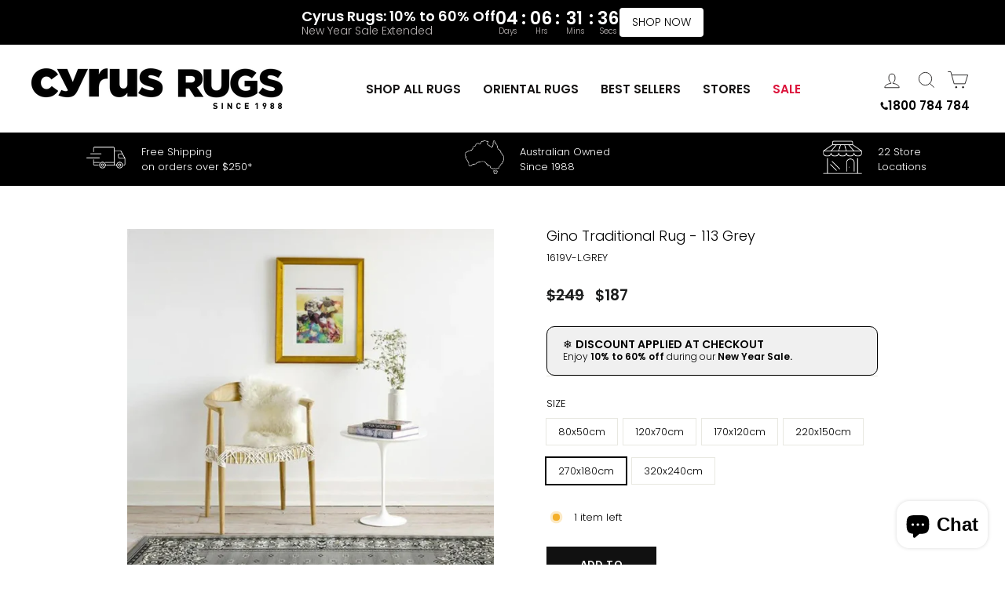

--- FILE ---
content_type: text/html; charset=utf-8
request_url: https://cyrusrugs.com.au/collections/xlarge/products/gino-modern-abstract-rug-1619v-grey
body_size: 53178
content:
<!doctype html>
<html class="no-js" lang="en" dir="ltr">
<head>

<script src="//cyrusrugs.com.au/cdn/shop/t/84/assets/redirector.js?v=178360704804165445791717740857"></script>
<script src="//cyrusrugs.com.au/cdn/shop/t/84/assets/CollectionPage.js?v=140100697504904281181717740857"></script>
  
<!-- Google tag (gtag.js) -->
<script async src="https://www.googletagmanager.com/gtag/js?id=AW-471873881"></script>
<script>
  window.dataLayer = window.dataLayer || [];
  function gtag(){dataLayer.push(arguments);}
  gtag('js', new Date());

  gtag('config', 'AW-471873881');
</script>

<script>
  gtag('config', 'AW-471873881/IWhWCPjKmvYDENnygOEB', {
    'phone_conversion_number': '1800 784 784'
  });
</script>

<script>
  gtag('config', 'AW-471873881/uocFCPGPyPYDENnygOEB', {
    'phone_conversion_number': '07 552 738 99'
  });
</script>


<!-- Google Tag Manager -->
<script>
window.dataLayer = window.dataLayer || [];
</script>
<script>(function(w,d,s,l,i){w[l]=w[l]||[];w[l].push({'gtm.start':
new Date().getTime(),event:'gtm.js'});var f=d.getElementsByTagName(s)[0],
j=d.createElement(s),dl=l!='dataLayer'?'&l='+l:'';j.async=true;j.src=
'https://www.googletagmanager.com/gtm.js?id='+i+dl;f.parentNode.insertBefore(j,f);
})(window,document,'script','dataLayer','GTM-WTH4S49');</script>
<!-- End Google Tag Manager -->


  <meta charset="utf-8">
  <meta http-equiv="X-UA-Compatible" content="IE=edge,chrome=1">
  <meta name="viewport" content="width=device-width,initial-scale=1">
  <meta name="theme-color" content="#111111"><link rel="preconnect" href="https://cdn.shopify.com">
  <link rel="preconnect" href="https://fonts.shopifycdn.com">
  <link rel="dns-prefetch" href="https://productreviews.shopifycdn.com">
  <link rel="dns-prefetch" href="https://ajax.googleapis.com">
  <link rel="dns-prefetch" href="https://maps.googleapis.com">
  <link rel="dns-prefetch" href="https://maps.gstatic.com">
  <script src="https://ajax.googleapis.com/ajax/libs/jquery/3.6.0/jquery.min.js"></script><link rel="shortcut icon" href="//cyrusrugs.com.au/cdn/shop/files/1Untitled-1_32x32.png?v=1692598678" type="image/png" /><style data-shopify>@font-face {
  font-family: Poppins;
  font-weight: 300;
  font-style: normal;
  font-display: swap;
  src: url("//cyrusrugs.com.au/cdn/fonts/poppins/poppins_n3.05f58335c3209cce17da4f1f1ab324ebe2982441.woff2") format("woff2"),
       url("//cyrusrugs.com.au/cdn/fonts/poppins/poppins_n3.6971368e1f131d2c8ff8e3a44a36b577fdda3ff5.woff") format("woff");
}

  @font-face {
  font-family: Poppins;
  font-weight: 300;
  font-style: normal;
  font-display: swap;
  src: url("//cyrusrugs.com.au/cdn/fonts/poppins/poppins_n3.05f58335c3209cce17da4f1f1ab324ebe2982441.woff2") format("woff2"),
       url("//cyrusrugs.com.au/cdn/fonts/poppins/poppins_n3.6971368e1f131d2c8ff8e3a44a36b577fdda3ff5.woff") format("woff");
}


  @font-face {
  font-family: Poppins;
  font-weight: 600;
  font-style: normal;
  font-display: swap;
  src: url("//cyrusrugs.com.au/cdn/fonts/poppins/poppins_n6.aa29d4918bc243723d56b59572e18228ed0786f6.woff2") format("woff2"),
       url("//cyrusrugs.com.au/cdn/fonts/poppins/poppins_n6.5f815d845fe073750885d5b7e619ee00e8111208.woff") format("woff");
}

  @font-face {
  font-family: Poppins;
  font-weight: 300;
  font-style: italic;
  font-display: swap;
  src: url("//cyrusrugs.com.au/cdn/fonts/poppins/poppins_i3.8536b4423050219f608e17f134fe9ea3b01ed890.woff2") format("woff2"),
       url("//cyrusrugs.com.au/cdn/fonts/poppins/poppins_i3.0f4433ada196bcabf726ed78f8e37e0995762f7f.woff") format("woff");
}

  @font-face {
  font-family: Poppins;
  font-weight: 600;
  font-style: italic;
  font-display: swap;
  src: url("//cyrusrugs.com.au/cdn/fonts/poppins/poppins_i6.bb8044d6203f492888d626dafda3c2999253e8e9.woff2") format("woff2"),
       url("//cyrusrugs.com.au/cdn/fonts/poppins/poppins_i6.e233dec1a61b1e7dead9f920159eda42280a02c3.woff") format("woff");
}

</style><link href="//cyrusrugs.com.au/cdn/shop/t/84/assets/theme.css?v=12427592817380645491718967804" rel="stylesheet" type="text/css" media="all" />
  <link href="//cyrusrugs.com.au/cdn/shop/t/84/assets/Navbar.css?v=86144665014614991691717740857" rel="stylesheet" type="text/css" media="all" />
  <link href="//cyrusrugs.com.au/cdn/shop/t/84/assets/Homepage.css?v=108790027291720423931717740857" rel="stylesheet" type="text/css" media="all" />
  <link href="//cyrusrugs.com.au/cdn/shop/t/84/assets/Collectionpage.css?v=167653659217514532761717740857" rel="stylesheet" type="text/css" media="all" />
  <link href="//cyrusrugs.com.au/cdn/shop/t/84/assets/Productpage.css?v=136771133616443064351717740857" rel="stylesheet" type="text/css" media="all" />
<style data-shopify>:root {
    --typeHeaderPrimary: Poppins;
    --typeHeaderFallback: sans-serif;
    --typeHeaderSize: 25px;
    --typeHeaderWeight: 300;
    --typeHeaderLineHeight: 1;
    --typeHeaderSpacing: 0.1em;

    --typeBasePrimary:Poppins;
    --typeBaseFallback:sans-serif;
    --typeBaseSize: 16px;
    --typeBaseWeight: 300;
    --typeBaseSpacing: 0.0em;
    --typeBaseLineHeight: 1.5;

    --typeCollectionTitle: 18px;

    --iconWeight: 2px;
    --iconLinecaps: miter;

    
      --buttonRadius: 0px;
    

    --colorGridOverlayOpacity: 0.18;
  }

  .placeholder-content {
    background-image: linear-gradient(100deg, #ffffff 40%, #f7f7f7 63%, #ffffff 79%);
  }</style><script>
    document.documentElement.className = document.documentElement.className.replace('no-js', 'js');

    window.theme = window.theme || {};
    theme.routes = {
      home: "/",
      cart: "/cart.js",
      cartPage: "/cart",
      cartAdd: "/cart/add.js",
      cartChange: "/cart/change.js",
      search: "/search"
    };
    theme.strings = {
      soldOut: "Sold Out",
      unavailable: "Unavailable",
      inStockLabel: "In stock",
      oneStockLabel: "[count] item left ",
      otherStockLabel: "[count] items left",
      willNotShipUntil: "Ready to ship [date]",
      willBeInStockAfter: "Back in stock [date]",
      waitingForStock: "Inventory on the way",
      savePrice: "Save [saved_amount]",
      cartEmpty: "Your cart is currently empty.",
      cartTermsConfirmation: "You must agree with the terms and conditions of sales to check out",
      searchCollections: "Collections:",
      searchPages: "Pages:",
      searchArticles: "Articles:",
      productFrom: "from ",
    };
    theme.settings = {
      cartType: "drawer",
      isCustomerTemplate: false,
      moneyFormat: "${{amount_no_decimals}}",
      saveType: "dollar",
      productImageSize: "portrait",
      productImageCover: false,
      predictiveSearch: true,
      predictiveSearchType: "product,article,page,collection",
      predictiveSearchVendor: false,
      predictiveSearchPrice: false,
      quickView: false,
      themeName: 'Impulse',
      themeVersion: "7.0.0"
    };
  </script>

  <script>window.performance && window.performance.mark && window.performance.mark('shopify.content_for_header.start');</script><meta name="google-site-verification" content="iTUZewuL0pJhHW2ZqL7lpELerSGptOdBuamu57YFpgg">
<meta name="google-site-verification" content="1WtkTO2VNve1Qt297cRmI8bpoiy0V-C9pc_rfTUwx7U">
<meta name="google-site-verification" content="gSkRVks7-fT05DEHGLqswEfcEDEYqCCwV_89EDxNI58">
<meta name="google-site-verification" content="fpy9I0H8HYxj7BDbJU-VhJ6P89W3U0jvnKpn0DW4uAs">
<meta name="google-site-verification" content="xtecfAVOKwfN75D8XRzqMsgLmjosKqX4Bolmwg4JKxc">
<meta name="google-site-verification" content="2Dq3EKDgmagCOfsKEZp_y97sCtIWFrog6Tsv-ca-6z4">
<meta name="facebook-domain-verification" content="0stc0wab1zuimsymijd9wz571yy0ew">
<meta id="shopify-digital-wallet" name="shopify-digital-wallet" content="/7263584326/digital_wallets/dialog">
<meta name="shopify-checkout-api-token" content="5ac3311aef68b4efadfdb96312d7928f">
<meta id="in-context-paypal-metadata" data-shop-id="7263584326" data-venmo-supported="false" data-environment="production" data-locale="en_US" data-paypal-v4="true" data-currency="AUD">
<link rel="alternate" type="application/json+oembed" href="https://cyrusrugs.com.au/products/gino-modern-abstract-rug-1619v-grey.oembed">
<script async="async" src="/checkouts/internal/preloads.js?locale=en-AU"></script>
<link rel="preconnect" href="https://shop.app" crossorigin="anonymous">
<script async="async" src="https://shop.app/checkouts/internal/preloads.js?locale=en-AU&shop_id=7263584326" crossorigin="anonymous"></script>
<script id="apple-pay-shop-capabilities" type="application/json">{"shopId":7263584326,"countryCode":"AU","currencyCode":"AUD","merchantCapabilities":["supports3DS"],"merchantId":"gid:\/\/shopify\/Shop\/7263584326","merchantName":"Cyrus Rugs","requiredBillingContactFields":["postalAddress","email","phone"],"requiredShippingContactFields":["postalAddress","email","phone"],"shippingType":"shipping","supportedNetworks":["visa","masterCard","amex","jcb"],"total":{"type":"pending","label":"Cyrus Rugs","amount":"1.00"},"shopifyPaymentsEnabled":true,"supportsSubscriptions":true}</script>
<script id="shopify-features" type="application/json">{"accessToken":"5ac3311aef68b4efadfdb96312d7928f","betas":["rich-media-storefront-analytics"],"domain":"cyrusrugs.com.au","predictiveSearch":true,"shopId":7263584326,"locale":"en"}</script>
<script>var Shopify = Shopify || {};
Shopify.shop = "cyrusrugs.myshopify.com";
Shopify.locale = "en";
Shopify.currency = {"active":"AUD","rate":"1.0"};
Shopify.country = "AU";
Shopify.theme = {"name":"BFCM SALE","id":129088323658,"schema_name":"Impulse","schema_version":"7.0.0","theme_store_id":null,"role":"main"};
Shopify.theme.handle = "null";
Shopify.theme.style = {"id":null,"handle":null};
Shopify.cdnHost = "cyrusrugs.com.au/cdn";
Shopify.routes = Shopify.routes || {};
Shopify.routes.root = "/";</script>
<script type="module">!function(o){(o.Shopify=o.Shopify||{}).modules=!0}(window);</script>
<script>!function(o){function n(){var o=[];function n(){o.push(Array.prototype.slice.apply(arguments))}return n.q=o,n}var t=o.Shopify=o.Shopify||{};t.loadFeatures=n(),t.autoloadFeatures=n()}(window);</script>
<script>
  window.ShopifyPay = window.ShopifyPay || {};
  window.ShopifyPay.apiHost = "shop.app\/pay";
  window.ShopifyPay.redirectState = null;
</script>
<script id="shop-js-analytics" type="application/json">{"pageType":"product"}</script>
<script defer="defer" async type="module" src="//cyrusrugs.com.au/cdn/shopifycloud/shop-js/modules/v2/client.init-shop-cart-sync_BT-GjEfc.en.esm.js"></script>
<script defer="defer" async type="module" src="//cyrusrugs.com.au/cdn/shopifycloud/shop-js/modules/v2/chunk.common_D58fp_Oc.esm.js"></script>
<script defer="defer" async type="module" src="//cyrusrugs.com.au/cdn/shopifycloud/shop-js/modules/v2/chunk.modal_xMitdFEc.esm.js"></script>
<script type="module">
  await import("//cyrusrugs.com.au/cdn/shopifycloud/shop-js/modules/v2/client.init-shop-cart-sync_BT-GjEfc.en.esm.js");
await import("//cyrusrugs.com.au/cdn/shopifycloud/shop-js/modules/v2/chunk.common_D58fp_Oc.esm.js");
await import("//cyrusrugs.com.au/cdn/shopifycloud/shop-js/modules/v2/chunk.modal_xMitdFEc.esm.js");

  window.Shopify.SignInWithShop?.initShopCartSync?.({"fedCMEnabled":true,"windoidEnabled":true});

</script>
<script>
  window.Shopify = window.Shopify || {};
  if (!window.Shopify.featureAssets) window.Shopify.featureAssets = {};
  window.Shopify.featureAssets['shop-js'] = {"shop-cart-sync":["modules/v2/client.shop-cart-sync_DZOKe7Ll.en.esm.js","modules/v2/chunk.common_D58fp_Oc.esm.js","modules/v2/chunk.modal_xMitdFEc.esm.js"],"init-fed-cm":["modules/v2/client.init-fed-cm_B6oLuCjv.en.esm.js","modules/v2/chunk.common_D58fp_Oc.esm.js","modules/v2/chunk.modal_xMitdFEc.esm.js"],"shop-cash-offers":["modules/v2/client.shop-cash-offers_D2sdYoxE.en.esm.js","modules/v2/chunk.common_D58fp_Oc.esm.js","modules/v2/chunk.modal_xMitdFEc.esm.js"],"shop-login-button":["modules/v2/client.shop-login-button_QeVjl5Y3.en.esm.js","modules/v2/chunk.common_D58fp_Oc.esm.js","modules/v2/chunk.modal_xMitdFEc.esm.js"],"pay-button":["modules/v2/client.pay-button_DXTOsIq6.en.esm.js","modules/v2/chunk.common_D58fp_Oc.esm.js","modules/v2/chunk.modal_xMitdFEc.esm.js"],"shop-button":["modules/v2/client.shop-button_DQZHx9pm.en.esm.js","modules/v2/chunk.common_D58fp_Oc.esm.js","modules/v2/chunk.modal_xMitdFEc.esm.js"],"avatar":["modules/v2/client.avatar_BTnouDA3.en.esm.js"],"init-windoid":["modules/v2/client.init-windoid_CR1B-cfM.en.esm.js","modules/v2/chunk.common_D58fp_Oc.esm.js","modules/v2/chunk.modal_xMitdFEc.esm.js"],"init-shop-for-new-customer-accounts":["modules/v2/client.init-shop-for-new-customer-accounts_C_vY_xzh.en.esm.js","modules/v2/client.shop-login-button_QeVjl5Y3.en.esm.js","modules/v2/chunk.common_D58fp_Oc.esm.js","modules/v2/chunk.modal_xMitdFEc.esm.js"],"init-shop-email-lookup-coordinator":["modules/v2/client.init-shop-email-lookup-coordinator_BI7n9ZSv.en.esm.js","modules/v2/chunk.common_D58fp_Oc.esm.js","modules/v2/chunk.modal_xMitdFEc.esm.js"],"init-shop-cart-sync":["modules/v2/client.init-shop-cart-sync_BT-GjEfc.en.esm.js","modules/v2/chunk.common_D58fp_Oc.esm.js","modules/v2/chunk.modal_xMitdFEc.esm.js"],"shop-toast-manager":["modules/v2/client.shop-toast-manager_DiYdP3xc.en.esm.js","modules/v2/chunk.common_D58fp_Oc.esm.js","modules/v2/chunk.modal_xMitdFEc.esm.js"],"init-customer-accounts":["modules/v2/client.init-customer-accounts_D9ZNqS-Q.en.esm.js","modules/v2/client.shop-login-button_QeVjl5Y3.en.esm.js","modules/v2/chunk.common_D58fp_Oc.esm.js","modules/v2/chunk.modal_xMitdFEc.esm.js"],"init-customer-accounts-sign-up":["modules/v2/client.init-customer-accounts-sign-up_iGw4briv.en.esm.js","modules/v2/client.shop-login-button_QeVjl5Y3.en.esm.js","modules/v2/chunk.common_D58fp_Oc.esm.js","modules/v2/chunk.modal_xMitdFEc.esm.js"],"shop-follow-button":["modules/v2/client.shop-follow-button_CqMgW2wH.en.esm.js","modules/v2/chunk.common_D58fp_Oc.esm.js","modules/v2/chunk.modal_xMitdFEc.esm.js"],"checkout-modal":["modules/v2/client.checkout-modal_xHeaAweL.en.esm.js","modules/v2/chunk.common_D58fp_Oc.esm.js","modules/v2/chunk.modal_xMitdFEc.esm.js"],"shop-login":["modules/v2/client.shop-login_D91U-Q7h.en.esm.js","modules/v2/chunk.common_D58fp_Oc.esm.js","modules/v2/chunk.modal_xMitdFEc.esm.js"],"lead-capture":["modules/v2/client.lead-capture_BJmE1dJe.en.esm.js","modules/v2/chunk.common_D58fp_Oc.esm.js","modules/v2/chunk.modal_xMitdFEc.esm.js"],"payment-terms":["modules/v2/client.payment-terms_Ci9AEqFq.en.esm.js","modules/v2/chunk.common_D58fp_Oc.esm.js","modules/v2/chunk.modal_xMitdFEc.esm.js"]};
</script>
<script>(function() {
  var isLoaded = false;
  function asyncLoad() {
    if (isLoaded) return;
    isLoaded = true;
    var urls = ["https:\/\/bingshoppingtool-t2app-prod.trafficmanager.net\/uet\/tracking_script?shop=cyrusrugs.myshopify.com","https:\/\/cdn.shopify.com\/s\/files\/1\/0072\/6358\/4326\/t\/84\/assets\/yoast-active-script.js?v=1717740857\u0026shop=cyrusrugs.myshopify.com"];
    for (var i = 0; i < urls.length; i++) {
      var s = document.createElement('script');
      s.type = 'text/javascript';
      s.async = true;
      s.src = urls[i];
      var x = document.getElementsByTagName('script')[0];
      x.parentNode.insertBefore(s, x);
    }
  };
  if(window.attachEvent) {
    window.attachEvent('onload', asyncLoad);
  } else {
    window.addEventListener('load', asyncLoad, false);
  }
})();</script>
<script id="__st">var __st={"a":7263584326,"offset":36000,"reqid":"ab941778-c20e-4274-b218-b083e77a04b8-1769070495","pageurl":"cyrusrugs.com.au\/collections\/xlarge\/products\/gino-modern-abstract-rug-1619v-grey","u":"d92a50b93f48","p":"product","rtyp":"product","rid":4875931091018};</script>
<script>window.ShopifyPaypalV4VisibilityTracking = true;</script>
<script id="captcha-bootstrap">!function(){'use strict';const t='contact',e='account',n='new_comment',o=[[t,t],['blogs',n],['comments',n],[t,'customer']],c=[[e,'customer_login'],[e,'guest_login'],[e,'recover_customer_password'],[e,'create_customer']],r=t=>t.map((([t,e])=>`form[action*='/${t}']:not([data-nocaptcha='true']) input[name='form_type'][value='${e}']`)).join(','),a=t=>()=>t?[...document.querySelectorAll(t)].map((t=>t.form)):[];function s(){const t=[...o],e=r(t);return a(e)}const i='password',u='form_key',d=['recaptcha-v3-token','g-recaptcha-response','h-captcha-response',i],f=()=>{try{return window.sessionStorage}catch{return}},m='__shopify_v',_=t=>t.elements[u];function p(t,e,n=!1){try{const o=window.sessionStorage,c=JSON.parse(o.getItem(e)),{data:r}=function(t){const{data:e,action:n}=t;return t[m]||n?{data:e,action:n}:{data:t,action:n}}(c);for(const[e,n]of Object.entries(r))t.elements[e]&&(t.elements[e].value=n);n&&o.removeItem(e)}catch(o){console.error('form repopulation failed',{error:o})}}const l='form_type',E='cptcha';function T(t){t.dataset[E]=!0}const w=window,h=w.document,L='Shopify',v='ce_forms',y='captcha';let A=!1;((t,e)=>{const n=(g='f06e6c50-85a8-45c8-87d0-21a2b65856fe',I='https://cdn.shopify.com/shopifycloud/storefront-forms-hcaptcha/ce_storefront_forms_captcha_hcaptcha.v1.5.2.iife.js',D={infoText:'Protected by hCaptcha',privacyText:'Privacy',termsText:'Terms'},(t,e,n)=>{const o=w[L][v],c=o.bindForm;if(c)return c(t,g,e,D).then(n);var r;o.q.push([[t,g,e,D],n]),r=I,A||(h.body.append(Object.assign(h.createElement('script'),{id:'captcha-provider',async:!0,src:r})),A=!0)});var g,I,D;w[L]=w[L]||{},w[L][v]=w[L][v]||{},w[L][v].q=[],w[L][y]=w[L][y]||{},w[L][y].protect=function(t,e){n(t,void 0,e),T(t)},Object.freeze(w[L][y]),function(t,e,n,w,h,L){const[v,y,A,g]=function(t,e,n){const i=e?o:[],u=t?c:[],d=[...i,...u],f=r(d),m=r(i),_=r(d.filter((([t,e])=>n.includes(e))));return[a(f),a(m),a(_),s()]}(w,h,L),I=t=>{const e=t.target;return e instanceof HTMLFormElement?e:e&&e.form},D=t=>v().includes(t);t.addEventListener('submit',(t=>{const e=I(t);if(!e)return;const n=D(e)&&!e.dataset.hcaptchaBound&&!e.dataset.recaptchaBound,o=_(e),c=g().includes(e)&&(!o||!o.value);(n||c)&&t.preventDefault(),c&&!n&&(function(t){try{if(!f())return;!function(t){const e=f();if(!e)return;const n=_(t);if(!n)return;const o=n.value;o&&e.removeItem(o)}(t);const e=Array.from(Array(32),(()=>Math.random().toString(36)[2])).join('');!function(t,e){_(t)||t.append(Object.assign(document.createElement('input'),{type:'hidden',name:u})),t.elements[u].value=e}(t,e),function(t,e){const n=f();if(!n)return;const o=[...t.querySelectorAll(`input[type='${i}']`)].map((({name:t})=>t)),c=[...d,...o],r={};for(const[a,s]of new FormData(t).entries())c.includes(a)||(r[a]=s);n.setItem(e,JSON.stringify({[m]:1,action:t.action,data:r}))}(t,e)}catch(e){console.error('failed to persist form',e)}}(e),e.submit())}));const S=(t,e)=>{t&&!t.dataset[E]&&(n(t,e.some((e=>e===t))),T(t))};for(const o of['focusin','change'])t.addEventListener(o,(t=>{const e=I(t);D(e)&&S(e,y())}));const B=e.get('form_key'),M=e.get(l),P=B&&M;t.addEventListener('DOMContentLoaded',(()=>{const t=y();if(P)for(const e of t)e.elements[l].value===M&&p(e,B);[...new Set([...A(),...v().filter((t=>'true'===t.dataset.shopifyCaptcha))])].forEach((e=>S(e,t)))}))}(h,new URLSearchParams(w.location.search),n,t,e,['guest_login'])})(!0,!0)}();</script>
<script integrity="sha256-4kQ18oKyAcykRKYeNunJcIwy7WH5gtpwJnB7kiuLZ1E=" data-source-attribution="shopify.loadfeatures" defer="defer" src="//cyrusrugs.com.au/cdn/shopifycloud/storefront/assets/storefront/load_feature-a0a9edcb.js" crossorigin="anonymous"></script>
<script crossorigin="anonymous" defer="defer" src="//cyrusrugs.com.au/cdn/shopifycloud/storefront/assets/shopify_pay/storefront-65b4c6d7.js?v=20250812"></script>
<script data-source-attribution="shopify.dynamic_checkout.dynamic.init">var Shopify=Shopify||{};Shopify.PaymentButton=Shopify.PaymentButton||{isStorefrontPortableWallets:!0,init:function(){window.Shopify.PaymentButton.init=function(){};var t=document.createElement("script");t.src="https://cyrusrugs.com.au/cdn/shopifycloud/portable-wallets/latest/portable-wallets.en.js",t.type="module",document.head.appendChild(t)}};
</script>
<script data-source-attribution="shopify.dynamic_checkout.buyer_consent">
  function portableWalletsHideBuyerConsent(e){var t=document.getElementById("shopify-buyer-consent"),n=document.getElementById("shopify-subscription-policy-button");t&&n&&(t.classList.add("hidden"),t.setAttribute("aria-hidden","true"),n.removeEventListener("click",e))}function portableWalletsShowBuyerConsent(e){var t=document.getElementById("shopify-buyer-consent"),n=document.getElementById("shopify-subscription-policy-button");t&&n&&(t.classList.remove("hidden"),t.removeAttribute("aria-hidden"),n.addEventListener("click",e))}window.Shopify?.PaymentButton&&(window.Shopify.PaymentButton.hideBuyerConsent=portableWalletsHideBuyerConsent,window.Shopify.PaymentButton.showBuyerConsent=portableWalletsShowBuyerConsent);
</script>
<script data-source-attribution="shopify.dynamic_checkout.cart.bootstrap">document.addEventListener("DOMContentLoaded",(function(){function t(){return document.querySelector("shopify-accelerated-checkout-cart, shopify-accelerated-checkout")}if(t())Shopify.PaymentButton.init();else{new MutationObserver((function(e,n){t()&&(Shopify.PaymentButton.init(),n.disconnect())})).observe(document.body,{childList:!0,subtree:!0})}}));
</script>
<link id="shopify-accelerated-checkout-styles" rel="stylesheet" media="screen" href="https://cyrusrugs.com.au/cdn/shopifycloud/portable-wallets/latest/accelerated-checkout-backwards-compat.css" crossorigin="anonymous">
<style id="shopify-accelerated-checkout-cart">
        #shopify-buyer-consent {
  margin-top: 1em;
  display: inline-block;
  width: 100%;
}

#shopify-buyer-consent.hidden {
  display: none;
}

#shopify-subscription-policy-button {
  background: none;
  border: none;
  padding: 0;
  text-decoration: underline;
  font-size: inherit;
  cursor: pointer;
}

#shopify-subscription-policy-button::before {
  box-shadow: none;
}

      </style>

<script>window.performance && window.performance.mark && window.performance.mark('shopify.content_for_header.end');</script>

  <script src="//cyrusrugs.com.au/cdn/shop/t/84/assets/vendor-scripts-v11.js" defer="defer"></script><script src="//cyrusrugs.com.au/cdn/shop/t/84/assets/theme.js?v=81367817395791551771717740857" defer="defer"></script>

 <!--begin-boost-pfs-filter-css-->
   <link rel="preload stylesheet" href="//cyrusrugs.com.au/cdn/shop/t/84/assets/boost-pfs-instant-search.css?v=182735086169135561571717740857" as="style"><link href="//cyrusrugs.com.au/cdn/shop/t/84/assets/boost-pfs-custom.css?v=78252373315665153501717740857" rel="stylesheet" type="text/css" media="all" />
<style data-id="boost-pfs-style">
    .boost-pfs-filter-option-title-text {}

   .boost-pfs-filter-tree-v .boost-pfs-filter-option-title-text:before {}
    .boost-pfs-filter-tree-v .boost-pfs-filter-option.boost-pfs-filter-option-collapsed .boost-pfs-filter-option-title-text:before {}
    .boost-pfs-filter-tree-h .boost-pfs-filter-option-title-heading:before {}

    .boost-pfs-filter-refine-by .boost-pfs-filter-option-title h3 {}

    .boost-pfs-filter-option-content .boost-pfs-filter-option-item-list .boost-pfs-filter-option-item button,
    .boost-pfs-filter-option-content .boost-pfs-filter-option-item-list .boost-pfs-filter-option-item .boost-pfs-filter-button,
    .boost-pfs-filter-option-range-amount input,
    .boost-pfs-filter-tree-v .boost-pfs-filter-refine-by .boost-pfs-filter-refine-by-items .refine-by-item,
    .boost-pfs-filter-refine-by-wrapper-v .boost-pfs-filter-refine-by .boost-pfs-filter-refine-by-items .refine-by-item,
    .boost-pfs-filter-refine-by .boost-pfs-filter-option-title,
    .boost-pfs-filter-refine-by .boost-pfs-filter-refine-by-items .refine-by-item>a,
    .boost-pfs-filter-refine-by>span,
    .boost-pfs-filter-clear,
    .boost-pfs-filter-clear-all{}
    .boost-pfs-filter-tree-h .boost-pfs-filter-pc .boost-pfs-filter-refine-by-items .refine-by-item .boost-pfs-filter-clear .refine-by-type,
    .boost-pfs-filter-refine-by-wrapper-h .boost-pfs-filter-pc .boost-pfs-filter-refine-by-items .refine-by-item .boost-pfs-filter-clear .refine-by-type {}

    .boost-pfs-filter-option-multi-level-collections .boost-pfs-filter-option-multi-level-list .boost-pfs-filter-option-item .boost-pfs-filter-button-arrow .boost-pfs-arrow:before,
    .boost-pfs-filter-option-multi-level-tag .boost-pfs-filter-option-multi-level-list .boost-pfs-filter-option-item .boost-pfs-filter-button-arrow .boost-pfs-arrow:before {}

    .boost-pfs-filter-refine-by-wrapper-v .boost-pfs-filter-refine-by .boost-pfs-filter-refine-by-items .refine-by-item .boost-pfs-filter-clear:after,
    .boost-pfs-filter-refine-by-wrapper-v .boost-pfs-filter-refine-by .boost-pfs-filter-refine-by-items .refine-by-item .boost-pfs-filter-clear:before,
    .boost-pfs-filter-tree-v .boost-pfs-filter-refine-by .boost-pfs-filter-refine-by-items .refine-by-item .boost-pfs-filter-clear:after,
    .boost-pfs-filter-tree-v .boost-pfs-filter-refine-by .boost-pfs-filter-refine-by-items .refine-by-item .boost-pfs-filter-clear:before,
    .boost-pfs-filter-refine-by-wrapper-h .boost-pfs-filter-pc .boost-pfs-filter-refine-by-items .refine-by-item .boost-pfs-filter-clear:after,
    .boost-pfs-filter-refine-by-wrapper-h .boost-pfs-filter-pc .boost-pfs-filter-refine-by-items .refine-by-item .boost-pfs-filter-clear:before,
    .boost-pfs-filter-tree-h .boost-pfs-filter-pc .boost-pfs-filter-refine-by-items .refine-by-item .boost-pfs-filter-clear:after,
    .boost-pfs-filter-tree-h .boost-pfs-filter-pc .boost-pfs-filter-refine-by-items .refine-by-item .boost-pfs-filter-clear:before {}
    .boost-pfs-filter-option-range-slider .noUi-value-horizontal {}

    .boost-pfs-filter-tree-mobile-button button,
    .boost-pfs-filter-top-sorting-mobile button {}
    .boost-pfs-filter-top-sorting-mobile button>span:after {}
  </style>

 <!--end-boost-pfs-filter-css-->

 

  





<script>
    
    
    
    
    var gsf_conversion_data = {page_type : 'product', event : 'view_item', data : {product_data : [{variant_id : 32632197906506, product_id : 4875931091018, name : "Gino Traditional Rug - 113 Grey", price : "14", currency : "AUD", sku : "1619V-L.GREY", brand : "Cyrus Rugs Australia", variant : "80x50cm", category : "Gino Collection", quantity : "1" }], total_price : "14", shop_currency : "AUD"}};
    
</script>
<!-- Hotjar Tracking Code for https://cyrusrugs.com.au/ -->
<script>
    (function(h,o,t,j,a,r){
        h.hj=h.hj||function(){(h.hj.q=h.hj.q||[]).push(arguments)};
        h._hjSettings={hjid:3664912,hjsv:6};
        a=o.getElementsByTagName('head')[0];
        r=o.createElement('script');r.async=1;
        r.src=t+h._hjSettings.hjid+j+h._hjSettings.hjsv;
        a.appendChild(r);
    })(window,document,'https://static.hotjar.com/c/hotjar-','.js?sv=');
</script>

  <script id="hukmegamenu-data" type="application/json">{}</script>
  <!-- BEGIN app block: shopify://apps/yoast-seo/blocks/metatags/7c777011-bc88-4743-a24e-64336e1e5b46 -->
<!-- This site is optimized with Yoast SEO for Shopify -->
<title>Gino Traditional Border Rug 1619V-GREY | Buy Rugs Online | Cyrus Rugs</title>
<meta name="description" content="Gino Traditional Border Rug 1619V-L.GREYThe Gino rug collection are not only great value for money, they are stain resistant and easy to clean making them highly suitable for heavy domestic use. Available in a range of modern, traditional and contemporary styles with patterns from chevron stripes, modern abstracts, tre" />
<link rel="canonical" href="https://cyrusrugs.com.au/products/gino-modern-abstract-rug-1619v-grey" />
<meta name="robots" content="index, follow, max-image-preview:large, max-snippet:-1, max-video-preview:-1" />
<meta property="og:site_name" content="Cyrus Rugs" />
<meta property="og:url" content="https://cyrusrugs.com.au/products/gino-modern-abstract-rug-1619v-grey" />
<meta property="og:locale" content="en_US" />
<meta property="og:type" content="product" />
<meta property="og:title" content="Gino Traditional Border Rug 1619V-GREY | Buy Rugs Online | Cyrus Rugs" />
<meta property="og:description" content="Gino Traditional Border Rug 1619V-L.GREYThe Gino rug collection are not only great value for money, they are stain resistant and easy to clean making them highly suitable for heavy domestic use. Available in a range of modern, traditional and contemporary styles with patterns from chevron stripes, modern abstracts, tre" />
<meta property="og:image" content="https://cyrusrugs.com.au/cdn/shop/files/gino-modern-abstract-rug-1619v-grey_2_3_8596c625-6aef-42f0-b467-707deb49e7f9.jpg?v=1738905200" />
<meta property="og:image:height" content="1200" />
<meta property="og:image:width" content="800" />
<meta property="og:availability" content="instock" />
<meta property="product:availability" content="instock" />
<meta property="product:condition" content="new" />
<meta property="product:price:amount" content="14.0" />
<meta property="product:price:currency" content="AUD" />
<meta property="product:retailer_item_id" content="1619V-L.GREY" />
<meta property="og:price:standard_amount" content="19.0" />
<meta name="twitter:card" content="summary_large_image" />
<script type="application/ld+json" id="yoast-schema-graph">
{
  "@context": "https://schema.org",
  "@graph": [
    {
      "@type": "Organization",
      "@id": "https://cyrusrugs.com.au/#/schema/organization/1",
      "url": "https://cyrusrugs.com.au",
      "name": "Cyrus Rugs",
      "alternateName": "Cyrus Rugs",
      "logo": {
        "@id": "https://cyrusrugs.com.au/#/schema/ImageObject/22840908054602"
      },
      "image": [
        {
          "@id": "https://cyrusrugs.com.au/#/schema/ImageObject/22840908054602"
        }
      ],
      "hasMerchantReturnPolicy": {
        "@type": "MerchantReturnPolicy",
        "merchantReturnLink": "https://cyrusrugs.com.au/policies/refund-policy"
      },
      "sameAs": []
    },
    {
      "@type": "ImageObject",
      "@id": "https://cyrusrugs.com.au/#/schema/ImageObject/22840908054602",
      "width": 1667,
      "height": 865,
      "url": "https:\/\/cyrusrugs.com.au\/cdn\/shop\/files\/cr-square_b_16b6d608-e1bf-4c62-bf7d-ca99246bfc9c.jpg?v=1704898924",
      "contentUrl": "https:\/\/cyrusrugs.com.au\/cdn\/shop\/files\/cr-square_b_16b6d608-e1bf-4c62-bf7d-ca99246bfc9c.jpg?v=1704898924"
    },
    {
      "@type": "WebSite",
      "@id": "https://cyrusrugs.com.au/#/schema/website/1",
      "url": "https://cyrusrugs.com.au",
      "name": "www.cyrusrugs.com.au",
      "alternateName": "cyrusrugs.com.au",
      "potentialAction": {
        "@type": "SearchAction",
        "target": "https://cyrusrugs.com.au/search?q={search_term_string}",
        "query-input": "required name=search_term_string"
      },
      "publisher": {
        "@id": "https://cyrusrugs.com.au/#/schema/organization/1"
      },
      "inLanguage": "en"
    },
    {
      "@type": "ItemPage",
      "@id": "https:\/\/cyrusrugs.com.au\/products\/gino-modern-abstract-rug-1619v-grey",
      "name": "Gino Traditional Border Rug 1619V-GREY | Buy Rugs Online | Cyrus Rugs",
      "description": "Gino Traditional Border Rug 1619V-L.GREYThe Gino rug collection are not only great value for money, they are stain resistant and easy to clean making them highly suitable for heavy domestic use. Available in a range of modern, traditional and contemporary styles with patterns from chevron stripes, modern abstracts, tre",
      "datePublished": "2021-05-07T11:47:09+10:00",
      "breadcrumb": {
        "@id": "https:\/\/cyrusrugs.com.au\/products\/gino-modern-abstract-rug-1619v-grey\/#\/schema\/breadcrumb"
      },
      "primaryImageOfPage": {
        "@id": "https://cyrusrugs.com.au/#/schema/ImageObject/24962704638026"
      },
      "image": [{
        "@id": "https://cyrusrugs.com.au/#/schema/ImageObject/24962704638026"
      }],
      "isPartOf": {
        "@id": "https://cyrusrugs.com.au/#/schema/website/1"
      },
      "url": "https:\/\/cyrusrugs.com.au\/products\/gino-modern-abstract-rug-1619v-grey"
    },
    {
      "@type": "ImageObject",
      "@id": "https://cyrusrugs.com.au/#/schema/ImageObject/24962704638026",
      "width": 800,
      "height": 1200,
      "url": "https:\/\/cyrusrugs.com.au\/cdn\/shop\/files\/gino-modern-abstract-rug-1619v-grey_2_3_8596c625-6aef-42f0-b467-707deb49e7f9.jpg?v=1738905200",
      "contentUrl": "https:\/\/cyrusrugs.com.au\/cdn\/shop\/files\/gino-modern-abstract-rug-1619v-grey_2_3_8596c625-6aef-42f0-b467-707deb49e7f9.jpg?v=1738905200"
    },
    {
      "@type": "ProductGroup",
      "@id": "https:\/\/cyrusrugs.com.au\/products\/gino-modern-abstract-rug-1619v-grey\/#\/schema\/Product",
      "brand": [{
        "@type": "Brand",
        "name": "Cyrus Rugs Australia"
      }],
      "mainEntityOfPage": {
        "@id": "https:\/\/cyrusrugs.com.au\/products\/gino-modern-abstract-rug-1619v-grey"
      },
      "name": "Gino Traditional Rug - 113 Grey",
      "description": "Gino Traditional Border Rug 1619V-L.GREYThe Gino rug collection are not only great value for money, they are stain resistant and easy to clean making them highly suitable for heavy domestic use. Available in a range of modern, traditional and contemporary styles with patterns from chevron stripes, modern abstracts, tre",
      "image": [{
        "@id": "https://cyrusrugs.com.au/#/schema/ImageObject/24962704244810"
      }],
      "productGroupID": "4875931091018",
      "hasVariant": [
        {
          "@type": "Product",
          "@id": "https://cyrusrugs.com.au/#/schema/Product/32632198070346",
          "name": "Gino Traditional Rug - 113 Grey - 320x240cm",
          "sku": "1619V-L.GREY",
          "gtin": "GO1619320240GY",
          "image": [{
            "@id": "https://cyrusrugs.com.au/#/schema/ImageObject/24962704244810"
          }],
          "offers": {
            "@type": "Offer",
            "@id": "https://cyrusrugs.com.au/#/schema/Offer/32632198070346",
            "availability": "https://schema.org/InStock",
            "category": "Uncategorized",
            "priceSpecification": {
              "@type": "UnitPriceSpecification",
              "valueAddedTaxIncluded": true,
              "price": 311.0,
              "priceCurrency": "AUD"
            },
            "seller": {
              "@id": "https://cyrusrugs.com.au/#/schema/organization/1"
            },
            "url": "https:\/\/cyrusrugs.com.au\/products\/gino-modern-abstract-rug-1619v-grey?variant=32632198070346",
            "checkoutPageURLTemplate": "https:\/\/cyrusrugs.com.au\/cart\/add?id=32632198070346\u0026quantity=1"
          }
        },
        {
          "@type": "Product",
          "@id": "https://cyrusrugs.com.au/#/schema/Product/32632198037578",
          "name": "Gino Traditional Rug - 113 Grey - 270x180cm",
          "sku": "1619V-L.GREY",
          "gtin": "GO1619270180GY",
          "image": [{
            "@id": "https://cyrusrugs.com.au/#/schema/ImageObject/24962704244810"
          }],
          "offers": {
            "@type": "Offer",
            "@id": "https://cyrusrugs.com.au/#/schema/Offer/32632198037578",
            "availability": "https://schema.org/InStock",
            "category": "Uncategorized",
            "priceSpecification": {
              "@type": "UnitPriceSpecification",
              "valueAddedTaxIncluded": true,
              "price": 187.0,
              "priceCurrency": "AUD"
            },
            "seller": {
              "@id": "https://cyrusrugs.com.au/#/schema/organization/1"
            },
            "url": "https:\/\/cyrusrugs.com.au\/products\/gino-modern-abstract-rug-1619v-grey?variant=32632198037578",
            "checkoutPageURLTemplate": "https:\/\/cyrusrugs.com.au\/cart\/add?id=32632198037578\u0026quantity=1"
          }
        },
        {
          "@type": "Product",
          "@id": "https://cyrusrugs.com.au/#/schema/Product/32632198004810",
          "name": "Gino Traditional Rug - 113 Grey - 220x150cm",
          "sku": "1619V-L.GREY",
          "gtin": "GO1619220150GY",
          "image": [{
            "@id": "https://cyrusrugs.com.au/#/schema/ImageObject/24962704244810"
          }],
          "offers": {
            "@type": "Offer",
            "@id": "https://cyrusrugs.com.au/#/schema/Offer/32632198004810",
            "availability": "https://schema.org/InStock",
            "category": "Uncategorized",
            "priceSpecification": {
              "@type": "UnitPriceSpecification",
              "valueAddedTaxIncluded": true,
              "price": 97.0,
              "priceCurrency": "AUD"
            },
            "seller": {
              "@id": "https://cyrusrugs.com.au/#/schema/organization/1"
            },
            "url": "https:\/\/cyrusrugs.com.au\/products\/gino-modern-abstract-rug-1619v-grey?variant=32632198004810",
            "checkoutPageURLTemplate": "https:\/\/cyrusrugs.com.au\/cart\/add?id=32632198004810\u0026quantity=1"
          }
        },
        {
          "@type": "Product",
          "@id": "https://cyrusrugs.com.au/#/schema/Product/32632197972042",
          "name": "Gino Traditional Rug - 113 Grey - 170x120cm",
          "sku": "1619V-L.GREY",
          "gtin": "GO1619170120GY",
          "image": [{
            "@id": "https://cyrusrugs.com.au/#/schema/ImageObject/24962704244810"
          }],
          "offers": {
            "@type": "Offer",
            "@id": "https://cyrusrugs.com.au/#/schema/Offer/32632197972042",
            "availability": "https://schema.org/InStock",
            "category": "Uncategorized",
            "priceSpecification": {
              "@type": "UnitPriceSpecification",
              "valueAddedTaxIncluded": true,
              "price": 67.0,
              "priceCurrency": "AUD"
            },
            "seller": {
              "@id": "https://cyrusrugs.com.au/#/schema/organization/1"
            },
            "url": "https:\/\/cyrusrugs.com.au\/products\/gino-modern-abstract-rug-1619v-grey?variant=32632197972042",
            "checkoutPageURLTemplate": "https:\/\/cyrusrugs.com.au\/cart\/add?id=32632197972042\u0026quantity=1"
          }
        },
        {
          "@type": "Product",
          "@id": "https://cyrusrugs.com.au/#/schema/Product/32632197939274",
          "name": "Gino Traditional Rug - 113 Grey - 120x70cm",
          "sku": "1619V-L.GREY",
          "gtin": "GO161912070GY",
          "image": [{
            "@id": "https://cyrusrugs.com.au/#/schema/ImageObject/24962704244810"
          }],
          "offers": {
            "@type": "Offer",
            "@id": "https://cyrusrugs.com.au/#/schema/Offer/32632197939274",
            "availability": "https://schema.org/InStock",
            "category": "Uncategorized",
            "priceSpecification": {
              "@type": "UnitPriceSpecification",
              "valueAddedTaxIncluded": true,
              "price": 37.0,
              "priceCurrency": "AUD"
            },
            "seller": {
              "@id": "https://cyrusrugs.com.au/#/schema/organization/1"
            },
            "url": "https:\/\/cyrusrugs.com.au\/products\/gino-modern-abstract-rug-1619v-grey?variant=32632197939274",
            "checkoutPageURLTemplate": "https:\/\/cyrusrugs.com.au\/cart\/add?id=32632197939274\u0026quantity=1"
          }
        },
        {
          "@type": "Product",
          "@id": "https://cyrusrugs.com.au/#/schema/Product/32632197906506",
          "name": "Gino Traditional Rug - 113 Grey - 80x50cm",
          "sku": "1619V-L.GREY",
          "gtin": "GO16198050GY",
          "image": [{
            "@id": "https://cyrusrugs.com.au/#/schema/ImageObject/24962704638026"
          }],
          "offers": {
            "@type": "Offer",
            "@id": "https://cyrusrugs.com.au/#/schema/Offer/32632197906506",
            "availability": "https://schema.org/InStock",
            "category": "Uncategorized",
            "priceSpecification": {
              "@type": "UnitPriceSpecification",
              "valueAddedTaxIncluded": true,
              "price": 14.0,
              "priceCurrency": "AUD"
            },
            "seller": {
              "@id": "https://cyrusrugs.com.au/#/schema/organization/1"
            },
            "url": "https:\/\/cyrusrugs.com.au\/products\/gino-modern-abstract-rug-1619v-grey?variant=32632197906506",
            "checkoutPageURLTemplate": "https:\/\/cyrusrugs.com.au\/cart\/add?id=32632197906506\u0026quantity=1"
          }
        }
      ],
      "url": "https:\/\/cyrusrugs.com.au\/products\/gino-modern-abstract-rug-1619v-grey"
    },
    {
      "@type": "ImageObject",
      "@id": "https://cyrusrugs.com.au/#/schema/ImageObject/24962704244810",
      "width": 720,
      "height": 1080,
      "url": "https:\/\/cyrusrugs.com.au\/cdn\/shop\/files\/gino-modern-abstract-rug-1619v-grey_1_18.jpg?v=1738905195",
      "contentUrl": "https:\/\/cyrusrugs.com.au\/cdn\/shop\/files\/gino-modern-abstract-rug-1619v-grey_1_18.jpg?v=1738905195"
    },
    {
      "@type": "BreadcrumbList",
      "@id": "https:\/\/cyrusrugs.com.au\/products\/gino-modern-abstract-rug-1619v-grey\/#\/schema\/breadcrumb",
      "itemListElement": [
        {
          "@type": "ListItem",
          "name": "Cyrus Rugs",
          "item": "https:\/\/cyrusrugs.com.au",
          "position": 1
        },
        {
          "@type": "ListItem",
          "name": "Gino Traditional Rug - 113 Grey",
          "position": 2
        }
      ]
    }

  ]}
</script>
<!--/ Yoast SEO -->
<!-- END app block --><!-- BEGIN app block: shopify://apps/slider-revolution/blocks/app-embed/d2c2325b-ecb9-42b8-a0b0-ca2ffb6e3203 -->

<script type="text/javascript">
  window.rev_app_ext_url = "https://cdn.shopify.com/extensions/019afd9e-3fcb-7a7f-8e1d-d8f60b2215c0/revolution-87/assets/";
</script>












  <style>
    @font-face {
      font-family: 'revicons';
      src: url("//cyrusrugs.com.au/cdn/shop/files/revicons.eot?v=4109916476403883456");
      src: url("//cyrusrugs.com.au/cdn/shop/files/revicons.eot?v=4109916476403883456?#iefix") format('embedded-opentype')
      , url("//cyrusrugs.com.au/cdn/shop/files/revicons.woff?v=7507576898513114467") format('woff')
      , url("//cyrusrugs.com.au/cdn/shop/files/revicons.ttf?v=12260964391516048627") format('truetype');
      font-weight: normal;
      font-style: normal;
      font-display: swap;
    }

    
      @font-face {
        font-family: 'FontAwesome';
        src: url("//cyrusrugs.com.au/cdn/shop/files/fontawesome-webfont.eot?v=3783999801079478093");
        src: url("//cyrusrugs.com.au/cdn/shop/files/fontawesome-webfont.eot?v=3783999801079478093?#iefix&v=4.7.0") format('embedded-opentype')
        , url("//cyrusrugs.com.au/cdn/shop/files/fontawesome-webfont.woff2?v=3783999801079478093") format('woff2')
        , url("//cyrusrugs.com.au/cdn/shop/files/fontawesome-webfont.woff?v=3783999801079478093") format('woff')
        , url("//cyrusrugs.com.au/cdn/shop/files/fontawesome-webfont.ttf?v=3783999801079478093") format('truetype');
        font-weight: normal;
        font-style: normal;
        font-display: swap;
      }
    

    
      @font-face {
        font-family: 'Pe-icon-7-stroke';
        src: url("//cyrusrugs.com.au/cdn/shop/files/Pe-icon-7-stroke.eot?v=7904029696526050060");
        src: url("//cyrusrugs.com.au/cdn/shop/files/Pe-icon-7-stroke.eot?v=7904029696526050060") format('embedded-opentype')
        , url("//cyrusrugs.com.au/cdn/shop/files/Pe-icon-7-stroke.woff?v=13071195841160319438") format('woff')
        , url("//cyrusrugs.com.au/cdn/shop/files/Pe-icon-7-stroke.ttf?v=18264464668537489075") format('truetype');
        font-weight: normal;
        font-style: normal;
      }
    

  </style>

  
    <link
      rel='stylesheet'
      type="text/css"
      href="https://cdn.shopify.com/extensions/019afd9e-3fcb-7a7f-8e1d-d8f60b2215c0/revolution-87/assets/font-awesome.css"
      media='all' />
  

  
    <link
      rel='stylesheet'
      type="text/css"
      href="https://cdn.shopify.com/extensions/019afd9e-3fcb-7a7f-8e1d-d8f60b2215c0/revolution-87/assets/pe-icon-7-stroke.css"
      media='all' />
  

  <link
    rel='stylesheet'
    type="text/css"
    href="https://cdn.shopify.com/extensions/019afd9e-3fcb-7a7f-8e1d-d8f60b2215c0/revolution-87/assets/rs-bundle.css"
    media='all' />

  

  
    <script src="https://cdn.shopify.com/extensions/019afd9e-3fcb-7a7f-8e1d-d8f60b2215c0/revolution-87/assets/rev-query.js"></script>
  

  <script src="https://cdn.shopify.com/extensions/019afd9e-3fcb-7a7f-8e1d-d8f60b2215c0/revolution-87/assets/rbtools.min.js" defer></script>
  <script src="https://cdn.shopify.com/extensions/019afd9e-3fcb-7a7f-8e1d-d8f60b2215c0/revolution-87/assets/rs6.js" defer></script>

  <script type="text/javascript">
    function setREVStartSize(e){
            window.RSIW = window.RSIW===undefined ? window.innerWidth : window.RSIW;
            window.RSIH = window.RSIH===undefined ? window.innerHeight : window.RSIH;
            try {
                var pw = document.getElementById(e.c).parentNode.offsetWidth,
                    newh;
                pw = pw===0 || isNaN(pw) ? window.RSIW : pw;
                e.tabw = e.tabw===undefined ? 0 : parseInt(e.tabw);
                e.thumbw = e.thumbw===undefined ? 0 : parseInt(e.thumbw);
                e.tabh = e.tabh===undefined ? 0 : parseInt(e.tabh);
                e.thumbh = e.thumbh===undefined ? 0 : parseInt(e.thumbh);
                e.tabhide = e.tabhide===undefined ? 0 : parseInt(e.tabhide);
                e.thumbhide = e.thumbhide===undefined ? 0 : parseInt(e.thumbhide);
                e.mh = e.mh===undefined || e.mh=="" || e.mh==="auto" ? 0 : parseInt(e.mh,0);
                if(e.layout==="fullscreen" || e.l==="fullscreen")
                    newh = Math.max(e.mh,window.RSIH);
                else{
                    e.gw = Array.isArray(e.gw) ? e.gw : [e.gw];
                    for (var i in e.rl) if (e.gw[i]===undefined || e.gw[i]===0) e.gw[i] = e.gw[i-1];
                    e.gh = e.el===undefined || e.el==="" || (Array.isArray(e.el) && e.el.length==0)? e.gh : e.el;
                    e.gh = Array.isArray(e.gh) ? e.gh : [e.gh];
                    for (var i in e.rl) if (e.gh[i]===undefined || e.gh[i]===0) e.gh[i] = e.gh[i-1];

                    var nl = new Array(e.rl.length),
                        ix = 0,
                        sl;
                    e.tabw = e.tabhide>=pw ? 0 : e.tabw;
                    e.thumbw = e.thumbhide>=pw ? 0 : e.thumbw;
                    e.tabh = e.tabhide>=pw ? 0 : e.tabh;
                    e.thumbh = e.thumbhide>=pw ? 0 : e.thumbh;
                    for (var i in e.rl) nl[i] = e.rl[i]<window.RSIW ? 0 : e.rl[i];
                    sl = nl[0];
                    for (var i in nl) if (sl>nl[i] && nl[i]>0) { sl = nl[i]; ix=i;}
                    var m = pw>(e.gw[ix]+e.tabw+e.thumbw) ? 1 : (pw-(e.tabw+e.thumbw)) / (e.gw[ix]);
                    newh =  (e.gh[ix] * m) + (e.tabh + e.thumbh);
                }
                if(window.rs_init_css===undefined) window.rs_init_css = document.head.appendChild(document.createElement("style"));
                document.getElementById(e.c).height = newh+"px";
                window.rs_init_css.innerHTML += "#"+e.c+"_wrapper { height: "+newh+"px }";
            } catch(e){
                console.log("Failure at Presize of Slider:" + e)
            }
        }
  </script>
  <script>
      document.addEventListener("DOMContentLoaded", function () {
    const slides = document.querySelectorAll('rs-slide');
    const now = new Date();
    slides.forEach(slide => {
        const publishAttr = slide.getAttribute('data-publish');
        if (!publishAttr) return;

        const [startStr, endStr] = publishAttr.split(',');
        if (!startStr || !endStr) return;

        // Manually parse 'YYYY-MM-DD HH:MM'
        const parseDateTime = (str) => {
            const [datePart, timePart] = str.trim().split(' ');
            const [year, month, day] = datePart.split('-');
            const [hour, minute] = timePart.split(':');
            return new Date(
                parseInt(year),
                parseInt(month) - 1, // JS months are 0-based
                parseInt(day),
                parseInt(hour),
                parseInt(minute)
            );
        };

        const startDate = parseDateTime(startStr);
        const endDate = parseDateTime(endStr);

        const isActive = now >= startDate && now <= endDate;

        if (!isActive) {
            slide.remove();
        }
    });
      });

  </script>



<!-- END app block --><!-- BEGIN app block: shopify://apps/klaviyo-email-marketing-sms/blocks/klaviyo-onsite-embed/2632fe16-c075-4321-a88b-50b567f42507 -->












  <script async src="https://static.klaviyo.com/onsite/js/W84nSe/klaviyo.js?company_id=W84nSe"></script>
  <script>!function(){if(!window.klaviyo){window._klOnsite=window._klOnsite||[];try{window.klaviyo=new Proxy({},{get:function(n,i){return"push"===i?function(){var n;(n=window._klOnsite).push.apply(n,arguments)}:function(){for(var n=arguments.length,o=new Array(n),w=0;w<n;w++)o[w]=arguments[w];var t="function"==typeof o[o.length-1]?o.pop():void 0,e=new Promise((function(n){window._klOnsite.push([i].concat(o,[function(i){t&&t(i),n(i)}]))}));return e}}})}catch(n){window.klaviyo=window.klaviyo||[],window.klaviyo.push=function(){var n;(n=window._klOnsite).push.apply(n,arguments)}}}}();</script>

  
    <script id="viewed_product">
      if (item == null) {
        var _learnq = _learnq || [];

        var MetafieldReviews = null
        var MetafieldYotpoRating = null
        var MetafieldYotpoCount = null
        var MetafieldLooxRating = null
        var MetafieldLooxCount = null
        var okendoProduct = null
        var okendoProductReviewCount = null
        var okendoProductReviewAverageValue = null
        try {
          // The following fields are used for Customer Hub recently viewed in order to add reviews.
          // This information is not part of __kla_viewed. Instead, it is part of __kla_viewed_reviewed_items
          MetafieldReviews = {};
          MetafieldYotpoRating = null
          MetafieldYotpoCount = null
          MetafieldLooxRating = null
          MetafieldLooxCount = null

          okendoProduct = null
          // If the okendo metafield is not legacy, it will error, which then requires the new json formatted data
          if (okendoProduct && 'error' in okendoProduct) {
            okendoProduct = null
          }
          okendoProductReviewCount = okendoProduct ? okendoProduct.reviewCount : null
          okendoProductReviewAverageValue = okendoProduct ? okendoProduct.reviewAverageValue : null
        } catch (error) {
          console.error('Error in Klaviyo onsite reviews tracking:', error);
        }

        var item = {
          Name: "Gino Traditional Rug - 113 Grey",
          ProductID: 4875931091018,
          Categories: ["150x90cm","180x120cm","230x160","230x160cm","290x200cm","300x200","300x200cm","340x240","340x240cm","ALL RUGS ON SALE","Best Selling Products","Best selling products","Gino","Globo Filter Best Selling Index - Do not delete","Medium","New products","Newest Products","SALE","XLarge"],
          ImageURL: "https://cyrusrugs.com.au/cdn/shop/files/gino-modern-abstract-rug-1619v-grey_1_18_grande.jpg?v=1738905195",
          URL: "https://cyrusrugs.com.au/products/gino-modern-abstract-rug-1619v-grey",
          Brand: "Cyrus Rugs Australia",
          Price: "$14",
          Value: "14",
          CompareAtPrice: "$415"
        };
        _learnq.push(['track', 'Viewed Product', item]);
        _learnq.push(['trackViewedItem', {
          Title: item.Name,
          ItemId: item.ProductID,
          Categories: item.Categories,
          ImageUrl: item.ImageURL,
          Url: item.URL,
          Metadata: {
            Brand: item.Brand,
            Price: item.Price,
            Value: item.Value,
            CompareAtPrice: item.CompareAtPrice
          },
          metafields:{
            reviews: MetafieldReviews,
            yotpo:{
              rating: MetafieldYotpoRating,
              count: MetafieldYotpoCount,
            },
            loox:{
              rating: MetafieldLooxRating,
              count: MetafieldLooxCount,
            },
            okendo: {
              rating: okendoProductReviewAverageValue,
              count: okendoProductReviewCount,
            }
          }
        }]);
      }
    </script>
  




  <script>
    window.klaviyoReviewsProductDesignMode = false
  </script>







<!-- END app block --><script src="https://cdn.shopify.com/extensions/019b0ca3-aa13-7aa2-a0b4-6cb667a1f6f7/essential-countdown-timer-55/assets/countdown_timer_essential_apps.min.js" type="text/javascript" defer="defer"></script>
<script src="https://cdn.shopify.com/extensions/019bd93b-5aa5-76f8-a406-dac5f4b30b11/wishlist-shopify-app-635/assets/addtowishlistbutton.js" type="text/javascript" defer="defer"></script>
<link href="https://cdn.shopify.com/extensions/019bd93b-5aa5-76f8-a406-dac5f4b30b11/wishlist-shopify-app-635/assets/addtowishlistbutton.css" rel="stylesheet" type="text/css" media="all">
<script src="https://cdn.shopify.com/extensions/019bd93b-5aa5-76f8-a406-dac5f4b30b11/wishlist-shopify-app-635/assets/wishlistcollections.js" type="text/javascript" defer="defer"></script>
<link href="https://cdn.shopify.com/extensions/019bd93b-5aa5-76f8-a406-dac5f4b30b11/wishlist-shopify-app-635/assets/wishlistcollections.css" rel="stylesheet" type="text/css" media="all">
<script src="https://cdn.shopify.com/extensions/e8878072-2f6b-4e89-8082-94b04320908d/inbox-1254/assets/inbox-chat-loader.js" type="text/javascript" defer="defer"></script>
<link href="https://monorail-edge.shopifysvc.com" rel="dns-prefetch">
<script>(function(){if ("sendBeacon" in navigator && "performance" in window) {try {var session_token_from_headers = performance.getEntriesByType('navigation')[0].serverTiming.find(x => x.name == '_s').description;} catch {var session_token_from_headers = undefined;}var session_cookie_matches = document.cookie.match(/_shopify_s=([^;]*)/);var session_token_from_cookie = session_cookie_matches && session_cookie_matches.length === 2 ? session_cookie_matches[1] : "";var session_token = session_token_from_headers || session_token_from_cookie || "";function handle_abandonment_event(e) {var entries = performance.getEntries().filter(function(entry) {return /monorail-edge.shopifysvc.com/.test(entry.name);});if (!window.abandonment_tracked && entries.length === 0) {window.abandonment_tracked = true;var currentMs = Date.now();var navigation_start = performance.timing.navigationStart;var payload = {shop_id: 7263584326,url: window.location.href,navigation_start,duration: currentMs - navigation_start,session_token,page_type: "product"};window.navigator.sendBeacon("https://monorail-edge.shopifysvc.com/v1/produce", JSON.stringify({schema_id: "online_store_buyer_site_abandonment/1.1",payload: payload,metadata: {event_created_at_ms: currentMs,event_sent_at_ms: currentMs}}));}}window.addEventListener('pagehide', handle_abandonment_event);}}());</script>
<script id="web-pixels-manager-setup">(function e(e,d,r,n,o){if(void 0===o&&(o={}),!Boolean(null===(a=null===(i=window.Shopify)||void 0===i?void 0:i.analytics)||void 0===a?void 0:a.replayQueue)){var i,a;window.Shopify=window.Shopify||{};var t=window.Shopify;t.analytics=t.analytics||{};var s=t.analytics;s.replayQueue=[],s.publish=function(e,d,r){return s.replayQueue.push([e,d,r]),!0};try{self.performance.mark("wpm:start")}catch(e){}var l=function(){var e={modern:/Edge?\/(1{2}[4-9]|1[2-9]\d|[2-9]\d{2}|\d{4,})\.\d+(\.\d+|)|Firefox\/(1{2}[4-9]|1[2-9]\d|[2-9]\d{2}|\d{4,})\.\d+(\.\d+|)|Chrom(ium|e)\/(9{2}|\d{3,})\.\d+(\.\d+|)|(Maci|X1{2}).+ Version\/(15\.\d+|(1[6-9]|[2-9]\d|\d{3,})\.\d+)([,.]\d+|)( \(\w+\)|)( Mobile\/\w+|) Safari\/|Chrome.+OPR\/(9{2}|\d{3,})\.\d+\.\d+|(CPU[ +]OS|iPhone[ +]OS|CPU[ +]iPhone|CPU IPhone OS|CPU iPad OS)[ +]+(15[._]\d+|(1[6-9]|[2-9]\d|\d{3,})[._]\d+)([._]\d+|)|Android:?[ /-](13[3-9]|1[4-9]\d|[2-9]\d{2}|\d{4,})(\.\d+|)(\.\d+|)|Android.+Firefox\/(13[5-9]|1[4-9]\d|[2-9]\d{2}|\d{4,})\.\d+(\.\d+|)|Android.+Chrom(ium|e)\/(13[3-9]|1[4-9]\d|[2-9]\d{2}|\d{4,})\.\d+(\.\d+|)|SamsungBrowser\/([2-9]\d|\d{3,})\.\d+/,legacy:/Edge?\/(1[6-9]|[2-9]\d|\d{3,})\.\d+(\.\d+|)|Firefox\/(5[4-9]|[6-9]\d|\d{3,})\.\d+(\.\d+|)|Chrom(ium|e)\/(5[1-9]|[6-9]\d|\d{3,})\.\d+(\.\d+|)([\d.]+$|.*Safari\/(?![\d.]+ Edge\/[\d.]+$))|(Maci|X1{2}).+ Version\/(10\.\d+|(1[1-9]|[2-9]\d|\d{3,})\.\d+)([,.]\d+|)( \(\w+\)|)( Mobile\/\w+|) Safari\/|Chrome.+OPR\/(3[89]|[4-9]\d|\d{3,})\.\d+\.\d+|(CPU[ +]OS|iPhone[ +]OS|CPU[ +]iPhone|CPU IPhone OS|CPU iPad OS)[ +]+(10[._]\d+|(1[1-9]|[2-9]\d|\d{3,})[._]\d+)([._]\d+|)|Android:?[ /-](13[3-9]|1[4-9]\d|[2-9]\d{2}|\d{4,})(\.\d+|)(\.\d+|)|Mobile Safari.+OPR\/([89]\d|\d{3,})\.\d+\.\d+|Android.+Firefox\/(13[5-9]|1[4-9]\d|[2-9]\d{2}|\d{4,})\.\d+(\.\d+|)|Android.+Chrom(ium|e)\/(13[3-9]|1[4-9]\d|[2-9]\d{2}|\d{4,})\.\d+(\.\d+|)|Android.+(UC? ?Browser|UCWEB|U3)[ /]?(15\.([5-9]|\d{2,})|(1[6-9]|[2-9]\d|\d{3,})\.\d+)\.\d+|SamsungBrowser\/(5\.\d+|([6-9]|\d{2,})\.\d+)|Android.+MQ{2}Browser\/(14(\.(9|\d{2,})|)|(1[5-9]|[2-9]\d|\d{3,})(\.\d+|))(\.\d+|)|K[Aa][Ii]OS\/(3\.\d+|([4-9]|\d{2,})\.\d+)(\.\d+|)/},d=e.modern,r=e.legacy,n=navigator.userAgent;return n.match(d)?"modern":n.match(r)?"legacy":"unknown"}(),u="modern"===l?"modern":"legacy",c=(null!=n?n:{modern:"",legacy:""})[u],f=function(e){return[e.baseUrl,"/wpm","/b",e.hashVersion,"modern"===e.buildTarget?"m":"l",".js"].join("")}({baseUrl:d,hashVersion:r,buildTarget:u}),m=function(e){var d=e.version,r=e.bundleTarget,n=e.surface,o=e.pageUrl,i=e.monorailEndpoint;return{emit:function(e){var a=e.status,t=e.errorMsg,s=(new Date).getTime(),l=JSON.stringify({metadata:{event_sent_at_ms:s},events:[{schema_id:"web_pixels_manager_load/3.1",payload:{version:d,bundle_target:r,page_url:o,status:a,surface:n,error_msg:t},metadata:{event_created_at_ms:s}}]});if(!i)return console&&console.warn&&console.warn("[Web Pixels Manager] No Monorail endpoint provided, skipping logging."),!1;try{return self.navigator.sendBeacon.bind(self.navigator)(i,l)}catch(e){}var u=new XMLHttpRequest;try{return u.open("POST",i,!0),u.setRequestHeader("Content-Type","text/plain"),u.send(l),!0}catch(e){return console&&console.warn&&console.warn("[Web Pixels Manager] Got an unhandled error while logging to Monorail."),!1}}}}({version:r,bundleTarget:l,surface:e.surface,pageUrl:self.location.href,monorailEndpoint:e.monorailEndpoint});try{o.browserTarget=l,function(e){var d=e.src,r=e.async,n=void 0===r||r,o=e.onload,i=e.onerror,a=e.sri,t=e.scriptDataAttributes,s=void 0===t?{}:t,l=document.createElement("script"),u=document.querySelector("head"),c=document.querySelector("body");if(l.async=n,l.src=d,a&&(l.integrity=a,l.crossOrigin="anonymous"),s)for(var f in s)if(Object.prototype.hasOwnProperty.call(s,f))try{l.dataset[f]=s[f]}catch(e){}if(o&&l.addEventListener("load",o),i&&l.addEventListener("error",i),u)u.appendChild(l);else{if(!c)throw new Error("Did not find a head or body element to append the script");c.appendChild(l)}}({src:f,async:!0,onload:function(){if(!function(){var e,d;return Boolean(null===(d=null===(e=window.Shopify)||void 0===e?void 0:e.analytics)||void 0===d?void 0:d.initialized)}()){var d=window.webPixelsManager.init(e)||void 0;if(d){var r=window.Shopify.analytics;r.replayQueue.forEach((function(e){var r=e[0],n=e[1],o=e[2];d.publishCustomEvent(r,n,o)})),r.replayQueue=[],r.publish=d.publishCustomEvent,r.visitor=d.visitor,r.initialized=!0}}},onerror:function(){return m.emit({status:"failed",errorMsg:"".concat(f," has failed to load")})},sri:function(e){var d=/^sha384-[A-Za-z0-9+/=]+$/;return"string"==typeof e&&d.test(e)}(c)?c:"",scriptDataAttributes:o}),m.emit({status:"loading"})}catch(e){m.emit({status:"failed",errorMsg:(null==e?void 0:e.message)||"Unknown error"})}}})({shopId: 7263584326,storefrontBaseUrl: "https://cyrusrugs.com.au",extensionsBaseUrl: "https://extensions.shopifycdn.com/cdn/shopifycloud/web-pixels-manager",monorailEndpoint: "https://monorail-edge.shopifysvc.com/unstable/produce_batch",surface: "storefront-renderer",enabledBetaFlags: ["2dca8a86"],webPixelsConfigList: [{"id":"1525481546","configuration":"{\"accountID\":\"W84nSe\",\"webPixelConfig\":\"eyJlbmFibGVBZGRlZFRvQ2FydEV2ZW50cyI6IHRydWV9\"}","eventPayloadVersion":"v1","runtimeContext":"STRICT","scriptVersion":"524f6c1ee37bacdca7657a665bdca589","type":"APP","apiClientId":123074,"privacyPurposes":["ANALYTICS","MARKETING"],"dataSharingAdjustments":{"protectedCustomerApprovalScopes":["read_customer_address","read_customer_email","read_customer_name","read_customer_personal_data","read_customer_phone"]}},{"id":"1162936394","configuration":"{\"swymApiEndpoint\":\"https:\/\/swymstore-v3pro-01.swymrelay.com\",\"swymTier\":\"v3pro-01\"}","eventPayloadVersion":"v1","runtimeContext":"STRICT","scriptVersion":"5b6f6917e306bc7f24523662663331c0","type":"APP","apiClientId":1350849,"privacyPurposes":["ANALYTICS","MARKETING","PREFERENCES"],"dataSharingAdjustments":{"protectedCustomerApprovalScopes":["read_customer_email","read_customer_name","read_customer_personal_data","read_customer_phone"]}},{"id":"369655882","configuration":"{\"config\":\"{\\\"google_tag_ids\\\":[\\\"AW-471873881\\\",\\\"GT-TX9N8VT8\\\",\\\"G-BQWMLJQ8Y3\\\",\\\"GT-WBZNGRQ\\\"],\\\"target_country\\\":\\\"AU\\\",\\\"gtag_events\\\":[{\\\"type\\\":\\\"search\\\",\\\"action_label\\\":[\\\"AW-471873881\\\/dagMCKuf_-oBENnygOEB\\\",\\\"G-BQWMLJQ8Y3\\\",\\\"MC-FHL5FR9EZ1\\\"]},{\\\"type\\\":\\\"begin_checkout\\\",\\\"action_label\\\":[\\\"AW-471873881\\\/iUHPCKif_-oBENnygOEB\\\",\\\"G-BQWMLJQ8Y3\\\",\\\"MC-FHL5FR9EZ1\\\"]},{\\\"type\\\":\\\"view_item\\\",\\\"action_label\\\":[\\\"AW-471873881\\\/WptsCKKf_-oBENnygOEB\\\",\\\"MC-65GBCKV6MR\\\",\\\"G-BQWMLJQ8Y3\\\",\\\"MC-FHL5FR9EZ1\\\"]},{\\\"type\\\":\\\"purchase\\\",\\\"action_label\\\":[\\\"AW-471873881\\\/t16GCJ-f_-oBENnygOEB\\\",\\\"MC-65GBCKV6MR\\\",\\\"AW-471873881\\\/4s_lCNuDypkYENnygOEB\\\",\\\"G-BQWMLJQ8Y3\\\",\\\"MC-FHL5FR9EZ1\\\"]},{\\\"type\\\":\\\"page_view\\\",\\\"action_label\\\":[\\\"AW-471873881\\\/eH0ACJyf_-oBENnygOEB\\\",\\\"MC-65GBCKV6MR\\\",\\\"G-BQWMLJQ8Y3\\\",\\\"MC-FHL5FR9EZ1\\\"]},{\\\"type\\\":\\\"add_payment_info\\\",\\\"action_label\\\":[\\\"AW-471873881\\\/MGaVCPLg_-oBENnygOEB\\\",\\\"G-BQWMLJQ8Y3\\\",\\\"MC-FHL5FR9EZ1\\\"]},{\\\"type\\\":\\\"add_to_cart\\\",\\\"action_label\\\":[\\\"AW-471873881\\\/NR8YCKWf_-oBENnygOEB\\\",\\\"G-BQWMLJQ8Y3\\\",\\\"MC-FHL5FR9EZ1\\\"]}],\\\"enable_monitoring_mode\\\":false}\"}","eventPayloadVersion":"v1","runtimeContext":"OPEN","scriptVersion":"b2a88bafab3e21179ed38636efcd8a93","type":"APP","apiClientId":1780363,"privacyPurposes":[],"dataSharingAdjustments":{"protectedCustomerApprovalScopes":["read_customer_address","read_customer_email","read_customer_name","read_customer_personal_data","read_customer_phone"]}},{"id":"313229386","configuration":"{\"pixel_id\":\"991291601812392\",\"pixel_type\":\"facebook_pixel\",\"metaapp_system_user_token\":\"-\"}","eventPayloadVersion":"v1","runtimeContext":"OPEN","scriptVersion":"ca16bc87fe92b6042fbaa3acc2fbdaa6","type":"APP","apiClientId":2329312,"privacyPurposes":["ANALYTICS","MARKETING","SALE_OF_DATA"],"dataSharingAdjustments":{"protectedCustomerApprovalScopes":["read_customer_address","read_customer_email","read_customer_name","read_customer_personal_data","read_customer_phone"]}},{"id":"52101194","configuration":"{\"tagID\":\"2613261214393\"}","eventPayloadVersion":"v1","runtimeContext":"STRICT","scriptVersion":"18031546ee651571ed29edbe71a3550b","type":"APP","apiClientId":3009811,"privacyPurposes":["ANALYTICS","MARKETING","SALE_OF_DATA"],"dataSharingAdjustments":{"protectedCustomerApprovalScopes":["read_customer_address","read_customer_email","read_customer_name","read_customer_personal_data","read_customer_phone"]}},{"id":"shopify-app-pixel","configuration":"{}","eventPayloadVersion":"v1","runtimeContext":"STRICT","scriptVersion":"0450","apiClientId":"shopify-pixel","type":"APP","privacyPurposes":["ANALYTICS","MARKETING"]},{"id":"shopify-custom-pixel","eventPayloadVersion":"v1","runtimeContext":"LAX","scriptVersion":"0450","apiClientId":"shopify-pixel","type":"CUSTOM","privacyPurposes":["ANALYTICS","MARKETING"]}],isMerchantRequest: false,initData: {"shop":{"name":"Cyrus Rugs","paymentSettings":{"currencyCode":"AUD"},"myshopifyDomain":"cyrusrugs.myshopify.com","countryCode":"AU","storefrontUrl":"https:\/\/cyrusrugs.com.au"},"customer":null,"cart":null,"checkout":null,"productVariants":[{"price":{"amount":14.0,"currencyCode":"AUD"},"product":{"title":"Gino Traditional Rug - 113 Grey","vendor":"Cyrus Rugs Australia","id":"4875931091018","untranslatedTitle":"Gino Traditional Rug - 113 Grey","url":"\/products\/gino-modern-abstract-rug-1619v-grey","type":"Gino Collection"},"id":"32632197906506","image":{"src":"\/\/cyrusrugs.com.au\/cdn\/shop\/files\/gino-modern-abstract-rug-1619v-grey_2_3_8596c625-6aef-42f0-b467-707deb49e7f9.jpg?v=1738905200"},"sku":"1619V-L.GREY","title":"80x50cm","untranslatedTitle":"80x50cm"},{"price":{"amount":37.0,"currencyCode":"AUD"},"product":{"title":"Gino Traditional Rug - 113 Grey","vendor":"Cyrus Rugs Australia","id":"4875931091018","untranslatedTitle":"Gino Traditional Rug - 113 Grey","url":"\/products\/gino-modern-abstract-rug-1619v-grey","type":"Gino Collection"},"id":"32632197939274","image":{"src":"\/\/cyrusrugs.com.au\/cdn\/shop\/files\/gino-modern-abstract-rug-1619v-grey_1_18.jpg?v=1738905195"},"sku":"1619V-L.GREY","title":"120x70cm","untranslatedTitle":"120x70cm"},{"price":{"amount":67.0,"currencyCode":"AUD"},"product":{"title":"Gino Traditional Rug - 113 Grey","vendor":"Cyrus Rugs Australia","id":"4875931091018","untranslatedTitle":"Gino Traditional Rug - 113 Grey","url":"\/products\/gino-modern-abstract-rug-1619v-grey","type":"Gino Collection"},"id":"32632197972042","image":{"src":"\/\/cyrusrugs.com.au\/cdn\/shop\/files\/gino-modern-abstract-rug-1619v-grey_1_18.jpg?v=1738905195"},"sku":"1619V-L.GREY","title":"170x120cm","untranslatedTitle":"170x120cm"},{"price":{"amount":97.0,"currencyCode":"AUD"},"product":{"title":"Gino Traditional Rug - 113 Grey","vendor":"Cyrus Rugs Australia","id":"4875931091018","untranslatedTitle":"Gino Traditional Rug - 113 Grey","url":"\/products\/gino-modern-abstract-rug-1619v-grey","type":"Gino Collection"},"id":"32632198004810","image":{"src":"\/\/cyrusrugs.com.au\/cdn\/shop\/files\/gino-modern-abstract-rug-1619v-grey_1_18.jpg?v=1738905195"},"sku":"1619V-L.GREY","title":"220x150cm","untranslatedTitle":"220x150cm"},{"price":{"amount":187.0,"currencyCode":"AUD"},"product":{"title":"Gino Traditional Rug - 113 Grey","vendor":"Cyrus Rugs Australia","id":"4875931091018","untranslatedTitle":"Gino Traditional Rug - 113 Grey","url":"\/products\/gino-modern-abstract-rug-1619v-grey","type":"Gino Collection"},"id":"32632198037578","image":{"src":"\/\/cyrusrugs.com.au\/cdn\/shop\/files\/gino-modern-abstract-rug-1619v-grey_1_18.jpg?v=1738905195"},"sku":"1619V-L.GREY","title":"270x180cm","untranslatedTitle":"270x180cm"},{"price":{"amount":311.0,"currencyCode":"AUD"},"product":{"title":"Gino Traditional Rug - 113 Grey","vendor":"Cyrus Rugs Australia","id":"4875931091018","untranslatedTitle":"Gino Traditional Rug - 113 Grey","url":"\/products\/gino-modern-abstract-rug-1619v-grey","type":"Gino Collection"},"id":"32632198070346","image":{"src":"\/\/cyrusrugs.com.au\/cdn\/shop\/files\/gino-modern-abstract-rug-1619v-grey_1_18.jpg?v=1738905195"},"sku":"1619V-L.GREY","title":"320x240cm","untranslatedTitle":"320x240cm"}],"purchasingCompany":null},},"https://cyrusrugs.com.au/cdn","fcfee988w5aeb613cpc8e4bc33m6693e112",{"modern":"","legacy":""},{"shopId":"7263584326","storefrontBaseUrl":"https:\/\/cyrusrugs.com.au","extensionBaseUrl":"https:\/\/extensions.shopifycdn.com\/cdn\/shopifycloud\/web-pixels-manager","surface":"storefront-renderer","enabledBetaFlags":"[\"2dca8a86\"]","isMerchantRequest":"false","hashVersion":"fcfee988w5aeb613cpc8e4bc33m6693e112","publish":"custom","events":"[[\"page_viewed\",{}],[\"product_viewed\",{\"productVariant\":{\"price\":{\"amount\":14.0,\"currencyCode\":\"AUD\"},\"product\":{\"title\":\"Gino Traditional Rug - 113 Grey\",\"vendor\":\"Cyrus Rugs Australia\",\"id\":\"4875931091018\",\"untranslatedTitle\":\"Gino Traditional Rug - 113 Grey\",\"url\":\"\/products\/gino-modern-abstract-rug-1619v-grey\",\"type\":\"Gino Collection\"},\"id\":\"32632197906506\",\"image\":{\"src\":\"\/\/cyrusrugs.com.au\/cdn\/shop\/files\/gino-modern-abstract-rug-1619v-grey_2_3_8596c625-6aef-42f0-b467-707deb49e7f9.jpg?v=1738905200\"},\"sku\":\"1619V-L.GREY\",\"title\":\"80x50cm\",\"untranslatedTitle\":\"80x50cm\"}}]]"});</script><script>
  window.ShopifyAnalytics = window.ShopifyAnalytics || {};
  window.ShopifyAnalytics.meta = window.ShopifyAnalytics.meta || {};
  window.ShopifyAnalytics.meta.currency = 'AUD';
  var meta = {"product":{"id":4875931091018,"gid":"gid:\/\/shopify\/Product\/4875931091018","vendor":"Cyrus Rugs Australia","type":"Gino Collection","handle":"gino-modern-abstract-rug-1619v-grey","variants":[{"id":32632197906506,"price":1400,"name":"Gino Traditional Rug - 113 Grey - 80x50cm","public_title":"80x50cm","sku":"1619V-L.GREY"},{"id":32632197939274,"price":3700,"name":"Gino Traditional Rug - 113 Grey - 120x70cm","public_title":"120x70cm","sku":"1619V-L.GREY"},{"id":32632197972042,"price":6700,"name":"Gino Traditional Rug - 113 Grey - 170x120cm","public_title":"170x120cm","sku":"1619V-L.GREY"},{"id":32632198004810,"price":9700,"name":"Gino Traditional Rug - 113 Grey - 220x150cm","public_title":"220x150cm","sku":"1619V-L.GREY"},{"id":32632198037578,"price":18700,"name":"Gino Traditional Rug - 113 Grey - 270x180cm","public_title":"270x180cm","sku":"1619V-L.GREY"},{"id":32632198070346,"price":31100,"name":"Gino Traditional Rug - 113 Grey - 320x240cm","public_title":"320x240cm","sku":"1619V-L.GREY"}],"remote":false},"page":{"pageType":"product","resourceType":"product","resourceId":4875931091018,"requestId":"ab941778-c20e-4274-b218-b083e77a04b8-1769070495"}};
  for (var attr in meta) {
    window.ShopifyAnalytics.meta[attr] = meta[attr];
  }
</script>
<script class="analytics">
  (function () {
    var customDocumentWrite = function(content) {
      var jquery = null;

      if (window.jQuery) {
        jquery = window.jQuery;
      } else if (window.Checkout && window.Checkout.$) {
        jquery = window.Checkout.$;
      }

      if (jquery) {
        jquery('body').append(content);
      }
    };

    var hasLoggedConversion = function(token) {
      if (token) {
        return document.cookie.indexOf('loggedConversion=' + token) !== -1;
      }
      return false;
    }

    var setCookieIfConversion = function(token) {
      if (token) {
        var twoMonthsFromNow = new Date(Date.now());
        twoMonthsFromNow.setMonth(twoMonthsFromNow.getMonth() + 2);

        document.cookie = 'loggedConversion=' + token + '; expires=' + twoMonthsFromNow;
      }
    }

    var trekkie = window.ShopifyAnalytics.lib = window.trekkie = window.trekkie || [];
    if (trekkie.integrations) {
      return;
    }
    trekkie.methods = [
      'identify',
      'page',
      'ready',
      'track',
      'trackForm',
      'trackLink'
    ];
    trekkie.factory = function(method) {
      return function() {
        var args = Array.prototype.slice.call(arguments);
        args.unshift(method);
        trekkie.push(args);
        return trekkie;
      };
    };
    for (var i = 0; i < trekkie.methods.length; i++) {
      var key = trekkie.methods[i];
      trekkie[key] = trekkie.factory(key);
    }
    trekkie.load = function(config) {
      trekkie.config = config || {};
      trekkie.config.initialDocumentCookie = document.cookie;
      var first = document.getElementsByTagName('script')[0];
      var script = document.createElement('script');
      script.type = 'text/javascript';
      script.onerror = function(e) {
        var scriptFallback = document.createElement('script');
        scriptFallback.type = 'text/javascript';
        scriptFallback.onerror = function(error) {
                var Monorail = {
      produce: function produce(monorailDomain, schemaId, payload) {
        var currentMs = new Date().getTime();
        var event = {
          schema_id: schemaId,
          payload: payload,
          metadata: {
            event_created_at_ms: currentMs,
            event_sent_at_ms: currentMs
          }
        };
        return Monorail.sendRequest("https://" + monorailDomain + "/v1/produce", JSON.stringify(event));
      },
      sendRequest: function sendRequest(endpointUrl, payload) {
        // Try the sendBeacon API
        if (window && window.navigator && typeof window.navigator.sendBeacon === 'function' && typeof window.Blob === 'function' && !Monorail.isIos12()) {
          var blobData = new window.Blob([payload], {
            type: 'text/plain'
          });

          if (window.navigator.sendBeacon(endpointUrl, blobData)) {
            return true;
          } // sendBeacon was not successful

        } // XHR beacon

        var xhr = new XMLHttpRequest();

        try {
          xhr.open('POST', endpointUrl);
          xhr.setRequestHeader('Content-Type', 'text/plain');
          xhr.send(payload);
        } catch (e) {
          console.log(e);
        }

        return false;
      },
      isIos12: function isIos12() {
        return window.navigator.userAgent.lastIndexOf('iPhone; CPU iPhone OS 12_') !== -1 || window.navigator.userAgent.lastIndexOf('iPad; CPU OS 12_') !== -1;
      }
    };
    Monorail.produce('monorail-edge.shopifysvc.com',
      'trekkie_storefront_load_errors/1.1',
      {shop_id: 7263584326,
      theme_id: 129088323658,
      app_name: "storefront",
      context_url: window.location.href,
      source_url: "//cyrusrugs.com.au/cdn/s/trekkie.storefront.1bbfab421998800ff09850b62e84b8915387986d.min.js"});

        };
        scriptFallback.async = true;
        scriptFallback.src = '//cyrusrugs.com.au/cdn/s/trekkie.storefront.1bbfab421998800ff09850b62e84b8915387986d.min.js';
        first.parentNode.insertBefore(scriptFallback, first);
      };
      script.async = true;
      script.src = '//cyrusrugs.com.au/cdn/s/trekkie.storefront.1bbfab421998800ff09850b62e84b8915387986d.min.js';
      first.parentNode.insertBefore(script, first);
    };
    trekkie.load(
      {"Trekkie":{"appName":"storefront","development":false,"defaultAttributes":{"shopId":7263584326,"isMerchantRequest":null,"themeId":129088323658,"themeCityHash":"7079321684577292221","contentLanguage":"en","currency":"AUD"},"isServerSideCookieWritingEnabled":true,"monorailRegion":"shop_domain","enabledBetaFlags":["65f19447"]},"Session Attribution":{},"S2S":{"facebookCapiEnabled":true,"source":"trekkie-storefront-renderer","apiClientId":580111}}
    );

    var loaded = false;
    trekkie.ready(function() {
      if (loaded) return;
      loaded = true;

      window.ShopifyAnalytics.lib = window.trekkie;

      var originalDocumentWrite = document.write;
      document.write = customDocumentWrite;
      try { window.ShopifyAnalytics.merchantGoogleAnalytics.call(this); } catch(error) {};
      document.write = originalDocumentWrite;

      window.ShopifyAnalytics.lib.page(null,{"pageType":"product","resourceType":"product","resourceId":4875931091018,"requestId":"ab941778-c20e-4274-b218-b083e77a04b8-1769070495","shopifyEmitted":true});

      var match = window.location.pathname.match(/checkouts\/(.+)\/(thank_you|post_purchase)/)
      var token = match? match[1]: undefined;
      if (!hasLoggedConversion(token)) {
        setCookieIfConversion(token);
        window.ShopifyAnalytics.lib.track("Viewed Product",{"currency":"AUD","variantId":32632197906506,"productId":4875931091018,"productGid":"gid:\/\/shopify\/Product\/4875931091018","name":"Gino Traditional Rug - 113 Grey - 80x50cm","price":"14.00","sku":"1619V-L.GREY","brand":"Cyrus Rugs Australia","variant":"80x50cm","category":"Gino Collection","nonInteraction":true,"remote":false},undefined,undefined,{"shopifyEmitted":true});
      window.ShopifyAnalytics.lib.track("monorail:\/\/trekkie_storefront_viewed_product\/1.1",{"currency":"AUD","variantId":32632197906506,"productId":4875931091018,"productGid":"gid:\/\/shopify\/Product\/4875931091018","name":"Gino Traditional Rug - 113 Grey - 80x50cm","price":"14.00","sku":"1619V-L.GREY","brand":"Cyrus Rugs Australia","variant":"80x50cm","category":"Gino Collection","nonInteraction":true,"remote":false,"referer":"https:\/\/cyrusrugs.com.au\/collections\/xlarge\/products\/gino-modern-abstract-rug-1619v-grey"});
      }
    });


        var eventsListenerScript = document.createElement('script');
        eventsListenerScript.async = true;
        eventsListenerScript.src = "//cyrusrugs.com.au/cdn/shopifycloud/storefront/assets/shop_events_listener-3da45d37.js";
        document.getElementsByTagName('head')[0].appendChild(eventsListenerScript);

})();</script>
  <script>
  if (!window.ga || (window.ga && typeof window.ga !== 'function')) {
    window.ga = function ga() {
      (window.ga.q = window.ga.q || []).push(arguments);
      if (window.Shopify && window.Shopify.analytics && typeof window.Shopify.analytics.publish === 'function') {
        window.Shopify.analytics.publish("ga_stub_called", {}, {sendTo: "google_osp_migration"});
      }
      console.error("Shopify's Google Analytics stub called with:", Array.from(arguments), "\nSee https://help.shopify.com/manual/promoting-marketing/pixels/pixel-migration#google for more information.");
    };
    if (window.Shopify && window.Shopify.analytics && typeof window.Shopify.analytics.publish === 'function') {
      window.Shopify.analytics.publish("ga_stub_initialized", {}, {sendTo: "google_osp_migration"});
    }
  }
</script>
<script
  defer
  src="https://cyrusrugs.com.au/cdn/shopifycloud/perf-kit/shopify-perf-kit-3.0.4.min.js"
  data-application="storefront-renderer"
  data-shop-id="7263584326"
  data-render-region="gcp-us-central1"
  data-page-type="product"
  data-theme-instance-id="129088323658"
  data-theme-name="Impulse"
  data-theme-version="7.0.0"
  data-monorail-region="shop_domain"
  data-resource-timing-sampling-rate="10"
  data-shs="true"
  data-shs-beacon="true"
  data-shs-export-with-fetch="true"
  data-shs-logs-sample-rate="1"
  data-shs-beacon-endpoint="https://cyrusrugs.com.au/api/collect"
></script>
</head>
							

<body class="template-product" data-center-text="false" data-button_style="square" data-type_header_capitalize="true" data-type_headers_align_text="false" data-type_product_capitalize="true" data-swatch_style="round" >

<!--  ClickCease.com tracking-->
<script type='text/javascript'>var script = document.createElement('script');
script.async = true; script.type = 'text/javascript';
var target = 'https://www.clickcease.com/monitor/stat.js';
script.src = target;var elem = document.head;elem.appendChild(script);
</script>
<noscript>
<a href='https://www.clickcease.com' rel='nofollow'><img src='https://monitor.clickcease.com' alt='ClickCease'/></a>
</noscript>
<!--  ClickCease.com tracking-->
  
<!-- Google Tag Manager (noscript) -->
<noscript><iframe src="https://www.googletagmanager.com/ns.html?id=GTM-WTH4S49"
height="0" width="0" style="display:none;visibility:hidden"></iframe></noscript>
<!-- End Google Tag Manager (noscript) -->
  <a class="in-page-link visually-hidden skip-link" href="#MainContent">Skip to content</a>

  <div id="PageContainer" class="page-container">
    <div class="transition-body"><div id="shopify-section-header" class="shopify-section">

<div id="NavDrawer" class="drawer drawer--right">
  <div class="drawer__contents">
    <div class="drawer__fixed-header">
      <div class="drawer__header appear-animation appear-delay-1">
        <div class="h2 drawer__title"></div>
        <div class="drawer__close">
          <button type="button" class="drawer__close-button js-drawer-close">
            <svg aria-hidden="true" focusable="false" role="presentation" class="icon icon-close" viewBox="0 0 64 64"><path d="M19 17.61l27.12 27.13m0-27.12L19 44.74"/></svg>
            <span class="icon__fallback-text">Close menu</span>
          </button>
        </div>
      </div>
    </div>
    <div class="drawer__scrollable">
      <ul class="mobile-nav" role="navigation" aria-label="Primary"><li class="mobile-nav__item appear-animation appear-delay-2"><div class="mobile-nav__has-sublist"><a href="/collections/all-rugs-2"
                    class="mobile-nav__link mobile-nav__link--top-level"
                    id="Label-collections-all-rugs-21"
                    >
                    SHOP ALL RUGS
                  </a>
                  <div class="mobile-nav__toggle">
                    <button type="button"
                      aria-controls="Linklist-collections-all-rugs-21"
                      aria-labelledby="Label-collections-all-rugs-21"
                      class="collapsible-trigger collapsible--auto-height"><span class="collapsible-trigger__icon collapsible-trigger__icon--open" role="presentation">
  <svg aria-hidden="true" focusable="false" role="presentation" class="icon icon--wide icon-chevron-down" viewBox="0 0 28 16"><path d="M1.57 1.59l12.76 12.77L27.1 1.59" stroke-width="2" stroke="#000" fill="none" fill-rule="evenodd"/></svg>
</span>
</button>
                  </div></div><div id="Linklist-collections-all-rugs-21"
                class="mobile-nav__sublist collapsible-content collapsible-content--all"
                >
                <div class="collapsible-content__inner">
                  <ul class="mobile-nav__sublist"><li class="mobile-nav__item">
                        <div class="mobile-nav__child-item"><a href="/collections/all-rugs-2"
                              class="mobile-nav__link"
                              id="Sublabel-collections-all-rugs-21"
                              >
                              All Rugs
                            </a></div></li><li class="mobile-nav__item">
                        <div class="mobile-nav__child-item"><a href="/search"
                              class="mobile-nav__link"
                              id="Sublabel-search2"
                              >
                              Styles
                            </a><button type="button"
                              aria-controls="Sublinklist-collections-all-rugs-21-search2"
                              aria-labelledby="Sublabel-search2"
                              class="collapsible-trigger"><span class="collapsible-trigger__icon collapsible-trigger__icon--circle collapsible-trigger__icon--open" role="presentation">
  <svg aria-hidden="true" focusable="false" role="presentation" class="icon icon--wide icon-chevron-down" viewBox="0 0 28 16"><path d="M1.57 1.59l12.76 12.77L27.1 1.59" stroke-width="2" stroke="#000" fill="none" fill-rule="evenodd"/></svg>
</span>
</button></div><div
                            id="Sublinklist-collections-all-rugs-21-search2"
                            aria-labelledby="Sublabel-search2"
                            class="mobile-nav__sublist collapsible-content collapsible-content--all"
                            >
                            <div class="collapsible-content__inner">
                              <ul class="mobile-nav__grandchildlist"><li class="mobile-nav__item">
                                    <a href="/collections/plain-rugs-for-sale" class="mobile-nav__link">
                                      Plain
                                    </a>
                                  </li><li class="mobile-nav__item">
                                    <a href="/collections/abstract-rugs-for-sale" class="mobile-nav__link">
                                      Abstract
                                    </a>
                                  </li><li class="mobile-nav__item">
                                    <a href="/collections/traditional-rugs-for-sale" class="mobile-nav__link">
                                      Traditional
                                    </a>
                                  </li><li class="mobile-nav__item">
                                    <a href="/collections/scandi-scandinavian-rugs-for-sale" class="mobile-nav__link">
                                      Scandi
                                    </a>
                                  </li><li class="mobile-nav__item">
                                    <a href="/collections/distressed-rugs-for-sale" class="mobile-nav__link">
                                      Distressed
                                    </a>
                                  </li><li class="mobile-nav__item">
                                    <a href="/collections/shaggy-rugs-for-sale" class="mobile-nav__link">
                                      Shaggy
                                    </a>
                                  </li><li class="mobile-nav__item">
                                    <a href="/collections/tribal-rugs-for-sale" class="mobile-nav__link">
                                      Tribal
                                    </a>
                                  </li><li class="mobile-nav__item">
                                    <a href="/collections/natural-rugs-for-sale" class="mobile-nav__link">
                                      Natural
                                    </a>
                                  </li><li class="mobile-nav__item">
                                    <a href="/collections/geometric-rugs-for-sale" class="mobile-nav__link">
                                      Geometric
                                    </a>
                                  </li><li class="mobile-nav__item">
                                    <a href="/collections/medallion-rugs-for-sale" class="mobile-nav__link">
                                      Medallion
                                    </a>
                                  </li><li class="mobile-nav__item">
                                    <a href="/collections/modern-rugs-for-sale" class="mobile-nav__link">
                                      Modern
                                    </a>
                                  </li><li class="mobile-nav__item">
                                    <a href="/collections/jute-rugs-for-sale" class="mobile-nav__link">
                                      Jute
                                    </a>
                                  </li><li class="mobile-nav__item">
                                    <a href="/collections/transitional-rugs-for-sale" class="mobile-nav__link">
                                      Transitional
                                    </a>
                                  </li><li class="mobile-nav__item">
                                    <a href="/collections/pattern-patchwork" class="mobile-nav__link">
                                      Patchwork
                                    </a>
                                  </li><li class="mobile-nav__item">
                                    <a href="/collections/floral-rugs-for-sale" class="mobile-nav__link">
                                      Floral
                                    </a>
                                  </li><li class="mobile-nav__item">
                                    <a href="/collections/striped-rugs-carpets" class="mobile-nav__link">
                                      Stripes/Waves
                                    </a>
                                  </li><li class="mobile-nav__item">
                                    <a href="/collections/outdoor-rugs-carpets" class="mobile-nav__link">
                                      Outdoor/Indoor
                                    </a>
                                  </li><li class="mobile-nav__item">
                                    <a href="/collections/kids-rugs-for-sale" class="mobile-nav__link">
                                      Kids
                                    </a>
                                  </li></ul>
                            </div>
                          </div></li><li class="mobile-nav__item">
                        <div class="mobile-nav__child-item"><button type="button"
                            aria-controls="Sublinklist-collections-all-rugs-21-3"
                            class="mobile-nav__link--button collapsible-trigger">
                              <span class="mobile-nav__faux-link">Colours</span><span class="collapsible-trigger__icon collapsible-trigger__icon--circle collapsible-trigger__icon--open" role="presentation">
  <svg aria-hidden="true" focusable="false" role="presentation" class="icon icon--wide icon-chevron-down" viewBox="0 0 28 16"><path d="M1.57 1.59l12.76 12.77L27.1 1.59" stroke-width="2" stroke="#000" fill="none" fill-rule="evenodd"/></svg>
</span>
</button></div><div
                            id="Sublinklist-collections-all-rugs-21-3"
                            aria-labelledby="Sublabel-3"
                            class="mobile-nav__sublist collapsible-content collapsible-content--all"
                            >
                            <div class="collapsible-content__inner">
                              <ul class="mobile-nav__grandchildlist"><li class="mobile-nav__item">
                                    <a href="/collections/ivory-white-rugs" class="mobile-nav__link">
                                      White
                                    </a>
                                  </li><li class="mobile-nav__item">
                                    <a href="/collections/colour-beige-cream-rugs" class="mobile-nav__link">
                                      Beige/Cream
                                    </a>
                                  </li><li class="mobile-nav__item">
                                    <a href="/collections/colour-black-charcoal-rugs" class="mobile-nav__link">
                                      Black/Charcoal
                                    </a>
                                  </li><li class="mobile-nav__item">
                                    <a href="/collections/yellow-gold-coloured-rugs-carpets" class="mobile-nav__link">
                                      Yellow/Gold
                                    </a>
                                  </li><li class="mobile-nav__item">
                                    <a href="/collections/grey-coloured-rugs" class="mobile-nav__link">
                                      Grey
                                    </a>
                                  </li><li class="mobile-nav__item">
                                    <a href="/collections/blue-coloured-rugs" class="mobile-nav__link">
                                      Blue
                                    </a>
                                  </li><li class="mobile-nav__item">
                                    <a href="/collections/red-coloured-rugs" class="mobile-nav__link">
                                      Red
                                    </a>
                                  </li><li class="mobile-nav__item">
                                    <a href="/collections/green-coloured-rugs" class="mobile-nav__link">
                                      Green
                                    </a>
                                  </li><li class="mobile-nav__item">
                                    <a href="/collections/orange-rust-coloured-rugs" class="mobile-nav__link">
                                      Orange/Rust
                                    </a>
                                  </li><li class="mobile-nav__item">
                                    <a href="/collections/pink-coloured-rugs" class="mobile-nav__link">
                                      Pink
                                    </a>
                                  </li><li class="mobile-nav__item">
                                    <a href="/collections/purple-coloured-rugs" class="mobile-nav__link">
                                      Purple
                                    </a>
                                  </li><li class="mobile-nav__item">
                                    <a href="/collections/brown-coloured-rugs" class="mobile-nav__link">
                                      Brown
                                    </a>
                                  </li><li class="mobile-nav__item">
                                    <a href="/collections/multicolour-rugs" class="mobile-nav__link">
                                      Multicolours
                                    </a>
                                  </li></ul>
                            </div>
                          </div></li><li class="mobile-nav__item">
                        <div class="mobile-nav__child-item"><button type="button"
                            aria-controls="Sublinklist-collections-all-rugs-21-4"
                            class="mobile-nav__link--button collapsible-trigger">
                              <span class="mobile-nav__faux-link">Shapes</span><span class="collapsible-trigger__icon collapsible-trigger__icon--circle collapsible-trigger__icon--open" role="presentation">
  <svg aria-hidden="true" focusable="false" role="presentation" class="icon icon--wide icon-chevron-down" viewBox="0 0 28 16"><path d="M1.57 1.59l12.76 12.77L27.1 1.59" stroke-width="2" stroke="#000" fill="none" fill-rule="evenodd"/></svg>
</span>
</button></div><div
                            id="Sublinklist-collections-all-rugs-21-4"
                            aria-labelledby="Sublabel-4"
                            class="mobile-nav__sublist collapsible-content collapsible-content--all"
                            >
                            <div class="collapsible-content__inner">
                              <ul class="mobile-nav__grandchildlist"><li class="mobile-nav__item">
                                    <a href="/collections/rectangle-shaped-rugs" class="mobile-nav__link">
                                      Rectangle
                                    </a>
                                  </li><li class="mobile-nav__item">
                                    <a href="/collections/round-rugs-carpets" class="mobile-nav__link">
                                      Round 
                                    </a>
                                  </li><li class="mobile-nav__item">
                                    <a href="/collections/hallway-runner-rugs-carpets" class="mobile-nav__link">
                                      Hallway Runners 
                                    </a>
                                  </li></ul>
                            </div>
                          </div></li><li class="mobile-nav__item">
                        <div class="mobile-nav__child-item"><button type="button"
                            aria-controls="Sublinklist-collections-all-rugs-21-5"
                            class="mobile-nav__link--button collapsible-trigger">
                              <span class="mobile-nav__faux-link">Sizes</span><span class="collapsible-trigger__icon collapsible-trigger__icon--circle collapsible-trigger__icon--open" role="presentation">
  <svg aria-hidden="true" focusable="false" role="presentation" class="icon icon--wide icon-chevron-down" viewBox="0 0 28 16"><path d="M1.57 1.59l12.76 12.77L27.1 1.59" stroke-width="2" stroke="#000" fill="none" fill-rule="evenodd"/></svg>
</span>
</button></div><div
                            id="Sublinklist-collections-all-rugs-21-5"
                            aria-labelledby="Sublabel-5"
                            class="mobile-nav__sublist collapsible-content collapsible-content--all"
                            >
                            <div class="collapsible-content__inner">
                              <ul class="mobile-nav__grandchildlist"><li class="mobile-nav__item">
                                    <a href="/collections/small-affordable-rugs-carpets" class="mobile-nav__link">
                                      180x120cm
                                    </a>
                                  </li><li class="mobile-nav__item">
                                    <a href="/collections/small-medium-rugs-carpets" class="mobile-nav__link">
                                      230x160cm
                                    </a>
                                  </li><li class="mobile-nav__item">
                                    <a href="/collections/300x200-medium-rugs-carpets" class="mobile-nav__link">
                                      300x200cm
                                    </a>
                                  </li><li class="mobile-nav__item">
                                    <a href="/collections/medium-large-rugs-carpets" class="mobile-nav__link">
                                      340x240cm
                                    </a>
                                  </li><li class="mobile-nav__item">
                                    <a href="/collections/large-rugs-carpets" class="mobile-nav__link">
                                      400x300cm
                                    </a>
                                  </li></ul>
                            </div>
                          </div></li></ul>
                </div>
              </div></li><li class="mobile-nav__item appear-animation appear-delay-3"><div class="mobile-nav__has-sublist"><a href="/collections/handmade-persian-rugs-australia"
                    class="mobile-nav__link mobile-nav__link--top-level"
                    id="Label-collections-handmade-persian-rugs-australia2"
                    >
                    ORIENTAL RUGS 
                  </a>
                  <div class="mobile-nav__toggle">
                    <button type="button"
                      aria-controls="Linklist-collections-handmade-persian-rugs-australia2"
                      aria-labelledby="Label-collections-handmade-persian-rugs-australia2"
                      class="collapsible-trigger collapsible--auto-height"><span class="collapsible-trigger__icon collapsible-trigger__icon--open" role="presentation">
  <svg aria-hidden="true" focusable="false" role="presentation" class="icon icon--wide icon-chevron-down" viewBox="0 0 28 16"><path d="M1.57 1.59l12.76 12.77L27.1 1.59" stroke-width="2" stroke="#000" fill="none" fill-rule="evenodd"/></svg>
</span>
</button>
                  </div></div><div id="Linklist-collections-handmade-persian-rugs-australia2"
                class="mobile-nav__sublist collapsible-content collapsible-content--all"
                >
                <div class="collapsible-content__inner">
                  <ul class="mobile-nav__sublist"><li class="mobile-nav__item">
                        <div class="mobile-nav__child-item"><a href="/collections/handmade-persian-rugs-australia"
                              class="mobile-nav__link"
                              id="Sublabel-collections-handmade-persian-rugs-australia1"
                              >
                              ALL ORIENTAL RUGS
                            </a></div></li><li class="mobile-nav__item">
                        <div class="mobile-nav__child-item"><a href="/search"
                              class="mobile-nav__link"
                              id="Sublabel-search2"
                              >
                              COLOURS 
                            </a><button type="button"
                              aria-controls="Sublinklist-collections-handmade-persian-rugs-australia2-search2"
                              aria-labelledby="Sublabel-search2"
                              class="collapsible-trigger"><span class="collapsible-trigger__icon collapsible-trigger__icon--circle collapsible-trigger__icon--open" role="presentation">
  <svg aria-hidden="true" focusable="false" role="presentation" class="icon icon--wide icon-chevron-down" viewBox="0 0 28 16"><path d="M1.57 1.59l12.76 12.77L27.1 1.59" stroke-width="2" stroke="#000" fill="none" fill-rule="evenodd"/></svg>
</span>
</button></div><div
                            id="Sublinklist-collections-handmade-persian-rugs-australia2-search2"
                            aria-labelledby="Sublabel-search2"
                            class="mobile-nav__sublist collapsible-content collapsible-content--all"
                            >
                            <div class="collapsible-content__inner">
                              <ul class="mobile-nav__grandchildlist"><li class="mobile-nav__item">
                                    <a href="/collections/hand-woven-premium-red-rugs" class="mobile-nav__link">
                                      Red
                                    </a>
                                  </li><li class="mobile-nav__item">
                                    <a href="/collections/handmade-handknotted-blue-rugs" class="mobile-nav__link">
                                      Blue
                                    </a>
                                  </li><li class="mobile-nav__item">
                                    <a href="/collections/hand-woven-handmade-brown-rugs" class="mobile-nav__link">
                                      Brown
                                    </a>
                                  </li><li class="mobile-nav__item">
                                    <a href="/collections/yellow-gold-coloured-handwoven-rugs" class="mobile-nav__link">
                                      Gold/Yellow
                                    </a>
                                  </li><li class="mobile-nav__item">
                                    <a href="/collections/green-handowoven-handknotted-rugs" class="mobile-nav__link">
                                      Green
                                    </a>
                                  </li><li class="mobile-nav__item">
                                    <a href="/collections/hand-woven-white-cream" class="mobile-nav__link">
                                      White/Cream
                                    </a>
                                  </li><li class="mobile-nav__item">
                                    <a href="/collections/hand-woven-pink-rust-rugs-carpets" class="mobile-nav__link">
                                      Pink/Rust
                                    </a>
                                  </li></ul>
                            </div>
                          </div></li><li class="mobile-nav__item">
                        <div class="mobile-nav__child-item"><a href="/search"
                              class="mobile-nav__link"
                              id="Sublabel-search3"
                              >
                              STYLES
                            </a><button type="button"
                              aria-controls="Sublinklist-collections-handmade-persian-rugs-australia2-search3"
                              aria-labelledby="Sublabel-search3"
                              class="collapsible-trigger"><span class="collapsible-trigger__icon collapsible-trigger__icon--circle collapsible-trigger__icon--open" role="presentation">
  <svg aria-hidden="true" focusable="false" role="presentation" class="icon icon--wide icon-chevron-down" viewBox="0 0 28 16"><path d="M1.57 1.59l12.76 12.77L27.1 1.59" stroke-width="2" stroke="#000" fill="none" fill-rule="evenodd"/></svg>
</span>
</button></div><div
                            id="Sublinklist-collections-handmade-persian-rugs-australia2-search3"
                            aria-labelledby="Sublabel-search3"
                            class="mobile-nav__sublist collapsible-content collapsible-content--all"
                            >
                            <div class="collapsible-content__inner">
                              <ul class="mobile-nav__grandchildlist"><li class="mobile-nav__item">
                                    <a href="/collections/hand-knotted-tribal-rugs" class="mobile-nav__link">
                                      Tribal
                                    </a>
                                  </li><li class="mobile-nav__item">
                                    <a href="/collections/hand-woven-medallion-rugs" class="mobile-nav__link">
                                      Medallion
                                    </a>
                                  </li><li class="mobile-nav__item">
                                    <a href="/collections/hand-knotted-border-rug" class="mobile-nav__link">
                                      Border
                                    </a>
                                  </li><li class="mobile-nav__item">
                                    <a href="/collections/hand-woven-floral-rugs" class="mobile-nav__link">
                                      Floral
                                    </a>
                                  </li><li class="mobile-nav__item">
                                    <a href="/collections/hand-woven-made-kilim-rugs" class="mobile-nav__link">
                                      Kilim
                                    </a>
                                  </li></ul>
                            </div>
                          </div></li><li class="mobile-nav__item">
                        <div class="mobile-nav__child-item"><a href="/collections/handmade-persian-rugs-australia"
                              class="mobile-nav__link"
                              id="Sublabel-collections-handmade-persian-rugs-australia4"
                              >
                              DESIGNS
                            </a><button type="button"
                              aria-controls="Sublinklist-collections-handmade-persian-rugs-australia2-collections-handmade-persian-rugs-australia4"
                              aria-labelledby="Sublabel-collections-handmade-persian-rugs-australia4"
                              class="collapsible-trigger"><span class="collapsible-trigger__icon collapsible-trigger__icon--circle collapsible-trigger__icon--open" role="presentation">
  <svg aria-hidden="true" focusable="false" role="presentation" class="icon icon--wide icon-chevron-down" viewBox="0 0 28 16"><path d="M1.57 1.59l12.76 12.77L27.1 1.59" stroke-width="2" stroke="#000" fill="none" fill-rule="evenodd"/></svg>
</span>
</button></div><div
                            id="Sublinklist-collections-handmade-persian-rugs-australia2-collections-handmade-persian-rugs-australia4"
                            aria-labelledby="Sublabel-collections-handmade-persian-rugs-australia4"
                            class="mobile-nav__sublist collapsible-content collapsible-content--all"
                            >
                            <div class="collapsible-content__inner">
                              <ul class="mobile-nav__grandchildlist"><li class="mobile-nav__item">
                                    <a href="/collections/tabriz-traditional-handmade-rugs" class="mobile-nav__link">
                                      TABRIZ
                                    </a>
                                  </li><li class="mobile-nav__item">
                                    <a href="/collections/shiraz-quality-handmade-rugs" class="mobile-nav__link">
                                      SHIRAZ
                                    </a>
                                  </li><li class="mobile-nav__item">
                                    <a href="/collections/mashad-persian-rugs-carpets" class="mobile-nav__link">
                                      MASHAD
                                    </a>
                                  </li><li class="mobile-nav__item">
                                    <a href="/collections/kashan-floral-handknotted-rugs" class="mobile-nav__link">
                                      KASHAN
                                    </a>
                                  </li><li class="mobile-nav__item">
                                    <a href="/collections/isfahan" class="mobile-nav__link">
                                      ISFAHAN
                                    </a>
                                  </li><li class="mobile-nav__item">
                                    <a href="/collections/kum-handmade-rugs-carpets" class="mobile-nav__link">
                                      KUM
                                    </a>
                                  </li><li class="mobile-nav__item">
                                    <a href="/collections/nain-silk-wool-rugs" class="mobile-nav__link">
                                      NAIN
                                    </a>
                                  </li><li class="mobile-nav__item">
                                    <a href="/collections/heriz" class="mobile-nav__link">
                                      HERIZ
                                    </a>
                                  </li><li class="mobile-nav__item">
                                    <a href="/collections/hamedan-handknotted-wool-rugs" class="mobile-nav__link">
                                      HAMEDAN
                                    </a>
                                  </li><li class="mobile-nav__item">
                                    <a href="/collections/ardebil-handmade-persian-carpets" class="mobile-nav__link">
                                      ARDEBIL
                                    </a>
                                  </li></ul>
                            </div>
                          </div></li><li class="mobile-nav__item">
                        <div class="mobile-nav__child-item"><a href="/collections/handmade-persian-rugs-australia"
                              class="mobile-nav__link"
                              id="Sublabel-collections-handmade-persian-rugs-australia5"
                              >
                              MORE DESIGNS
                            </a><button type="button"
                              aria-controls="Sublinklist-collections-handmade-persian-rugs-australia2-collections-handmade-persian-rugs-australia5"
                              aria-labelledby="Sublabel-collections-handmade-persian-rugs-australia5"
                              class="collapsible-trigger"><span class="collapsible-trigger__icon collapsible-trigger__icon--circle collapsible-trigger__icon--open" role="presentation">
  <svg aria-hidden="true" focusable="false" role="presentation" class="icon icon--wide icon-chevron-down" viewBox="0 0 28 16"><path d="M1.57 1.59l12.76 12.77L27.1 1.59" stroke-width="2" stroke="#000" fill="none" fill-rule="evenodd"/></svg>
</span>
</button></div><div
                            id="Sublinklist-collections-handmade-persian-rugs-australia2-collections-handmade-persian-rugs-australia5"
                            aria-labelledby="Sublabel-collections-handmade-persian-rugs-australia5"
                            class="mobile-nav__sublist collapsible-content collapsible-content--all"
                            >
                            <div class="collapsible-content__inner">
                              <ul class="mobile-nav__grandchildlist"><li class="mobile-nav__item">
                                    <a href="/collections/kilim-rugs" class="mobile-nav__link">
                                      KILIM
                                    </a>
                                  </li><li class="mobile-nav__item">
                                    <a href="/collections/kashkoli" class="mobile-nav__link">
                                      KASHKOLI
                                    </a>
                                  </li><li class="mobile-nav__item">
                                    <a href="/collections/bakhtiari-traditional-persian-rugs" class="mobile-nav__link">
                                      BAKHTIARI
                                    </a>
                                  </li><li class="mobile-nav__item">
                                    <a href="/collections/kerman" class="mobile-nav__link">
                                      KERMAN
                                    </a>
                                  </li><li class="mobile-nav__item">
                                    <a href="/collections/malayer" class="mobile-nav__link">
                                      MALAYER
                                    </a>
                                  </li><li class="mobile-nav__item">
                                    <a href="/collections/senneh-handmade-rugs-australia" class="mobile-nav__link">
                                      SENNEH
                                    </a>
                                  </li><li class="mobile-nav__item">
                                    <a href="/collections/gabbeh-handmade-wool-rugs" class="mobile-nav__link">
                                      GABBEH
                                    </a>
                                  </li><li class="mobile-nav__item">
                                    <a href="/collections/baluch-nomadic-handmade-rugs" class="mobile-nav__link">
                                      BALUCH
                                    </a>
                                  </li><li class="mobile-nav__item">
                                    <a href="/collections/hereke-silk" class="mobile-nav__link">
                                      HEREKE
                                    </a>
                                  </li><li class="mobile-nav__item">
                                    <a href="/collections/kazak" class="mobile-nav__link">
                                      KAZAK
                                    </a>
                                  </li></ul>
                            </div>
                          </div></li><li class="mobile-nav__item">
                        <div class="mobile-nav__child-item"><button type="button"
                            aria-controls="Sublinklist-collections-handmade-persian-rugs-australia2-6"
                            class="mobile-nav__link--button collapsible-trigger">
                              <span class="mobile-nav__faux-link">SIZE</span><span class="collapsible-trigger__icon collapsible-trigger__icon--circle collapsible-trigger__icon--open" role="presentation">
  <svg aria-hidden="true" focusable="false" role="presentation" class="icon icon--wide icon-chevron-down" viewBox="0 0 28 16"><path d="M1.57 1.59l12.76 12.77L27.1 1.59" stroke-width="2" stroke="#000" fill="none" fill-rule="evenodd"/></svg>
</span>
</button></div><div
                            id="Sublinklist-collections-handmade-persian-rugs-australia2-6"
                            aria-labelledby="Sublabel-6"
                            class="mobile-nav__sublist collapsible-content collapsible-content--all"
                            >
                            <div class="collapsible-content__inner">
                              <ul class="mobile-nav__grandchildlist"><li class="mobile-nav__item">
                                    <a href="/collections/100cm-above" class="mobile-nav__link">
                                      100 - 200CM
                                    </a>
                                  </li><li class="mobile-nav__item">
                                    <a href="/collections/200cm-above" class="mobile-nav__link">
                                      200 - 300CM
                                    </a>
                                  </li><li class="mobile-nav__item">
                                    <a href="/collections/x-large-auto-varient" class="mobile-nav__link">
                                      300 - 400CM
                                    </a>
                                  </li><li class="mobile-nav__item">
                                    <a href="/collections/400cm-above" class="mobile-nav__link">
                                      400 - 500CM
                                    </a>
                                  </li><li class="mobile-nav__item">
                                    <a href="/collections/500cm-above" class="mobile-nav__link">
                                      500 - 600CM
                                    </a>
                                  </li><li class="mobile-nav__item">
                                    <a href="/collections/600cm-above" class="mobile-nav__link">
                                      600 - 700CM
                                    </a>
                                  </li></ul>
                            </div>
                          </div></li><li class="mobile-nav__item">
                        <div class="mobile-nav__child-item"><button type="button"
                            aria-controls="Sublinklist-collections-handmade-persian-rugs-australia2-7"
                            class="mobile-nav__link--button collapsible-trigger">
                              <span class="mobile-nav__faux-link">MATERIALS</span><span class="collapsible-trigger__icon collapsible-trigger__icon--circle collapsible-trigger__icon--open" role="presentation">
  <svg aria-hidden="true" focusable="false" role="presentation" class="icon icon--wide icon-chevron-down" viewBox="0 0 28 16"><path d="M1.57 1.59l12.76 12.77L27.1 1.59" stroke-width="2" stroke="#000" fill="none" fill-rule="evenodd"/></svg>
</span>
</button></div><div
                            id="Sublinklist-collections-handmade-persian-rugs-australia2-7"
                            aria-labelledby="Sublabel-7"
                            class="mobile-nav__sublist collapsible-content collapsible-content--all"
                            >
                            <div class="collapsible-content__inner">
                              <ul class="mobile-nav__grandchildlist"><li class="mobile-nav__item">
                                    <a href="/collections/hand-made-woven-silk-rugs" class="mobile-nav__link">
                                      Silk
                                    </a>
                                  </li><li class="mobile-nav__item">
                                    <a href="/collections/hand-woven-made-wool-rugs" class="mobile-nav__link">
                                      Wool
                                    </a>
                                  </li></ul>
                            </div>
                          </div></li><li class="mobile-nav__item">
                        <div class="mobile-nav__child-item"><a href="/collections/hand-knotted-sale"
                              class="mobile-nav__link"
                              id="Sublabel-collections-hand-knotted-sale8"
                              >
                              Hand Knotted Rugs on Sale
                            </a></div></li></ul>
                </div>
              </div></li><li class="mobile-nav__item appear-animation appear-delay-4"><a href="/collections/best-selling-top-rugs-carpets" class="mobile-nav__link mobile-nav__link--top-level">BEST SELLERS</a></li><li class="mobile-nav__item appear-animation appear-delay-5"><div class="mobile-nav__has-sublist"><a href="https://cyrusrugs.com.au/pages/find-a-store-near-you"
                    class="mobile-nav__link mobile-nav__link--top-level"
                    id="Label-https-cyrusrugs-com-au-pages-find-a-store-near-you4"
                    >
                    STORES
                  </a>
                  <div class="mobile-nav__toggle">
                    <button type="button"
                      aria-controls="Linklist-https-cyrusrugs-com-au-pages-find-a-store-near-you4"
                      aria-labelledby="Label-https-cyrusrugs-com-au-pages-find-a-store-near-you4"
                      class="collapsible-trigger collapsible--auto-height"><span class="collapsible-trigger__icon collapsible-trigger__icon--open" role="presentation">
  <svg aria-hidden="true" focusable="false" role="presentation" class="icon icon--wide icon-chevron-down" viewBox="0 0 28 16"><path d="M1.57 1.59l12.76 12.77L27.1 1.59" stroke-width="2" stroke="#000" fill="none" fill-rule="evenodd"/></svg>
</span>
</button>
                  </div></div><div id="Linklist-https-cyrusrugs-com-au-pages-find-a-store-near-you4"
                class="mobile-nav__sublist collapsible-content collapsible-content--all"
                >
                <div class="collapsible-content__inner">
                  <ul class="mobile-nav__sublist"><li class="mobile-nav__item">
                        <div class="mobile-nav__child-item"><a href="/pages/brisbane-rugs-carpets-store-shops"
                              class="mobile-nav__link"
                              id="Sublabel-pages-brisbane-rugs-carpets-store-shops1"
                              >
                              Brisbane
                            </a><button type="button"
                              aria-controls="Sublinklist-https-cyrusrugs-com-au-pages-find-a-store-near-you4-pages-brisbane-rugs-carpets-store-shops1"
                              aria-labelledby="Sublabel-pages-brisbane-rugs-carpets-store-shops1"
                              class="collapsible-trigger"><span class="collapsible-trigger__icon collapsible-trigger__icon--circle collapsible-trigger__icon--open" role="presentation">
  <svg aria-hidden="true" focusable="false" role="presentation" class="icon icon--wide icon-chevron-down" viewBox="0 0 28 16"><path d="M1.57 1.59l12.76 12.77L27.1 1.59" stroke-width="2" stroke="#000" fill="none" fill-rule="evenodd"/></svg>
</span>
</button></div><div
                            id="Sublinklist-https-cyrusrugs-com-au-pages-find-a-store-near-you4-pages-brisbane-rugs-carpets-store-shops1"
                            aria-labelledby="Sublabel-pages-brisbane-rugs-carpets-store-shops1"
                            class="mobile-nav__sublist collapsible-content collapsible-content--all"
                            >
                            <div class="collapsible-content__inner">
                              <ul class="mobile-nav__grandchildlist"><li class="mobile-nav__item">
                                    <a href="https://cyrusrugs.com.au/pages/brisbane-rugs-carpets-store-shops/#carseldine" class="mobile-nav__link">
                                      Carseldine
                                    </a>
                                  </li><li class="mobile-nav__item">
                                    <a href="https://cyrusrugs.com.au/pages/brisbane-rugs-carpets-store-shops/#browns-plains" class="mobile-nav__link">
                                      Browns Plains
                                    </a>
                                  </li><li class="mobile-nav__item">
                                    <a href="https://cyrusrugs.com.au/pages/brisbane-rugs-carpets-store-shops/#burpengary" class="mobile-nav__link">
                                      Burpengary
                                    </a>
                                  </li><li class="mobile-nav__item">
                                    <a href="https://cyrusrugs.com.au/pages/brisbane-rugs-carpets-store-shops/#slacks-creek" class="mobile-nav__link">
                                      Slacks Creek
                                    </a>
                                  </li><li class="mobile-nav__item">
                                    <a href="https://cyrusrugs.com.au/pages/brisbane-rugs-carpets-store-shops/#morayfield" class="mobile-nav__link">
                                      Morayfield
                                    </a>
                                  </li><li class="mobile-nav__item">
                                    <a href="https://cyrusrugs.com.au/pages/brisbane-rugs-carpets-store-shops/#tingalpa" class="mobile-nav__link">
                                      Tingalpa
                                    </a>
                                  </li><li class="mobile-nav__item">
                                    <a href="https://cyrusrugs.com.au/pages/brisbane-rugs-carpets-store-shops/#mount-gravatt" class="mobile-nav__link">
                                      Mt Gravatt
                                    </a>
                                  </li></ul>
                            </div>
                          </div></li><li class="mobile-nav__item">
                        <div class="mobile-nav__child-item"><a href="https://cyrusrugs.com.au/pages/rugs-carpet-store-gold-coast/"
                              class="mobile-nav__link"
                              id="Sublabel-https-cyrusrugs-com-au-pages-rugs-carpet-store-gold-coast2"
                              >
                              Gold Coast
                            </a><button type="button"
                              aria-controls="Sublinklist-https-cyrusrugs-com-au-pages-find-a-store-near-you4-https-cyrusrugs-com-au-pages-rugs-carpet-store-gold-coast2"
                              aria-labelledby="Sublabel-https-cyrusrugs-com-au-pages-rugs-carpet-store-gold-coast2"
                              class="collapsible-trigger"><span class="collapsible-trigger__icon collapsible-trigger__icon--circle collapsible-trigger__icon--open" role="presentation">
  <svg aria-hidden="true" focusable="false" role="presentation" class="icon icon--wide icon-chevron-down" viewBox="0 0 28 16"><path d="M1.57 1.59l12.76 12.77L27.1 1.59" stroke-width="2" stroke="#000" fill="none" fill-rule="evenodd"/></svg>
</span>
</button></div><div
                            id="Sublinklist-https-cyrusrugs-com-au-pages-find-a-store-near-you4-https-cyrusrugs-com-au-pages-rugs-carpet-store-gold-coast2"
                            aria-labelledby="Sublabel-https-cyrusrugs-com-au-pages-rugs-carpet-store-gold-coast2"
                            class="mobile-nav__sublist collapsible-content collapsible-content--all"
                            >
                            <div class="collapsible-content__inner">
                              <ul class="mobile-nav__grandchildlist"><li class="mobile-nav__item">
                                    <a href="https://cyrusrugs.com.au/pages/rugs-carpet-store-gold-coast/#nerang" class="mobile-nav__link">
                                      Nerang
                                    </a>
                                  </li><li class="mobile-nav__item">
                                    <a href="https://cyrusrugs.com.au/pages/rugs-carpet-store-gold-coast/#bundall" class="mobile-nav__link">
                                      Bundall
                                    </a>
                                  </li></ul>
                            </div>
                          </div></li><li class="mobile-nav__item">
                        <div class="mobile-nav__child-item"><a href="https://cyrusrugs.com.au/pages/rug-store-townsville-cairns-mackay-rockhampton/"
                              class="mobile-nav__link"
                              id="Sublabel-https-cyrusrugs-com-au-pages-rug-store-townsville-cairns-mackay-rockhampton3"
                              >
                              Northern QLD
                            </a><button type="button"
                              aria-controls="Sublinklist-https-cyrusrugs-com-au-pages-find-a-store-near-you4-https-cyrusrugs-com-au-pages-rug-store-townsville-cairns-mackay-rockhampton3"
                              aria-labelledby="Sublabel-https-cyrusrugs-com-au-pages-rug-store-townsville-cairns-mackay-rockhampton3"
                              class="collapsible-trigger"><span class="collapsible-trigger__icon collapsible-trigger__icon--circle collapsible-trigger__icon--open" role="presentation">
  <svg aria-hidden="true" focusable="false" role="presentation" class="icon icon--wide icon-chevron-down" viewBox="0 0 28 16"><path d="M1.57 1.59l12.76 12.77L27.1 1.59" stroke-width="2" stroke="#000" fill="none" fill-rule="evenodd"/></svg>
</span>
</button></div><div
                            id="Sublinklist-https-cyrusrugs-com-au-pages-find-a-store-near-you4-https-cyrusrugs-com-au-pages-rug-store-townsville-cairns-mackay-rockhampton3"
                            aria-labelledby="Sublabel-https-cyrusrugs-com-au-pages-rug-store-townsville-cairns-mackay-rockhampton3"
                            class="mobile-nav__sublist collapsible-content collapsible-content--all"
                            >
                            <div class="collapsible-content__inner">
                              <ul class="mobile-nav__grandchildlist"><li class="mobile-nav__item">
                                    <a href="https://cyrusrugs.com.au/pages/rug-store-townsville-cairns-mackay-rockhampton/#townsville" class="mobile-nav__link">
                                      Townsville
                                    </a>
                                  </li><li class="mobile-nav__item">
                                    <a href="https://cyrusrugs.com.au/pages/rug-store-townsville-cairns-mackay-rockhampton/#rockhampton" class="mobile-nav__link">
                                      Rockhampton
                                    </a>
                                  </li><li class="mobile-nav__item">
                                    <a href="https://cyrusrugs.com.au/pages/rug-store-townsville-cairns-mackay-rockhampton/#cairns" class="mobile-nav__link">
                                      Cairns
                                    </a>
                                  </li><li class="mobile-nav__item">
                                    <a href="https://cyrusrugs.com.au/pages/rug-store-townsville-cairns-mackay-rockhampton/#mackay" class="mobile-nav__link">
                                      Mackay
                                    </a>
                                  </li></ul>
                            </div>
                          </div></li><li class="mobile-nav__item">
                        <div class="mobile-nav__child-item"><a href="https://cyrusrugs.com.au/pages/find-a-store-near-you"
                              class="mobile-nav__link"
                              id="Sublabel-https-cyrusrugs-com-au-pages-find-a-store-near-you4"
                              >
                              Inland QLD
                            </a><button type="button"
                              aria-controls="Sublinklist-https-cyrusrugs-com-au-pages-find-a-store-near-you4-https-cyrusrugs-com-au-pages-find-a-store-near-you4"
                              aria-labelledby="Sublabel-https-cyrusrugs-com-au-pages-find-a-store-near-you4"
                              class="collapsible-trigger"><span class="collapsible-trigger__icon collapsible-trigger__icon--circle collapsible-trigger__icon--open" role="presentation">
  <svg aria-hidden="true" focusable="false" role="presentation" class="icon icon--wide icon-chevron-down" viewBox="0 0 28 16"><path d="M1.57 1.59l12.76 12.77L27.1 1.59" stroke-width="2" stroke="#000" fill="none" fill-rule="evenodd"/></svg>
</span>
</button></div><div
                            id="Sublinklist-https-cyrusrugs-com-au-pages-find-a-store-near-you4-https-cyrusrugs-com-au-pages-find-a-store-near-you4"
                            aria-labelledby="Sublabel-https-cyrusrugs-com-au-pages-find-a-store-near-you4"
                            class="mobile-nav__sublist collapsible-content collapsible-content--all"
                            >
                            <div class="collapsible-content__inner">
                              <ul class="mobile-nav__grandchildlist"><li class="mobile-nav__item">
                                    <a href="/pages/ipswich" class="mobile-nav__link">
                                      Ipswich
                                    </a>
                                  </li><li class="mobile-nav__item">
                                    <a href="/pages/toowoomba-rugs-carpets-store" class="mobile-nav__link">
                                      Toowoomba
                                    </a>
                                  </li><li class="mobile-nav__item">
                                    <a href="/pages/find-a-store-near-you" class="mobile-nav__link">
                                      Toowoomba (Bernoth)
                                    </a>
                                  </li></ul>
                            </div>
                          </div></li><li class="mobile-nav__item">
                        <div class="mobile-nav__child-item"><a href="/pages/maroochydore"
                              class="mobile-nav__link"
                              id="Sublabel-pages-maroochydore5"
                              >
                              Sunshine Coast
                            </a><button type="button"
                              aria-controls="Sublinklist-https-cyrusrugs-com-au-pages-find-a-store-near-you4-pages-maroochydore5"
                              aria-labelledby="Sublabel-pages-maroochydore5"
                              class="collapsible-trigger"><span class="collapsible-trigger__icon collapsible-trigger__icon--circle collapsible-trigger__icon--open" role="presentation">
  <svg aria-hidden="true" focusable="false" role="presentation" class="icon icon--wide icon-chevron-down" viewBox="0 0 28 16"><path d="M1.57 1.59l12.76 12.77L27.1 1.59" stroke-width="2" stroke="#000" fill="none" fill-rule="evenodd"/></svg>
</span>
</button></div><div
                            id="Sublinklist-https-cyrusrugs-com-au-pages-find-a-store-near-you4-pages-maroochydore5"
                            aria-labelledby="Sublabel-pages-maroochydore5"
                            class="mobile-nav__sublist collapsible-content collapsible-content--all"
                            >
                            <div class="collapsible-content__inner">
                              <ul class="mobile-nav__grandchildlist"><li class="mobile-nav__item">
                                    <a href="/pages/maroochydore" class="mobile-nav__link">
                                      Maroochydore
                                    </a>
                                  </li></ul>
                            </div>
                          </div></li><li class="mobile-nav__item">
                        <div class="mobile-nav__child-item"><a href="/pages/bundaberg-harvey-bay"
                              class="mobile-nav__link"
                              id="Sublabel-pages-bundaberg-harvey-bay6"
                              >
                              Wide Bay QLD
                            </a><button type="button"
                              aria-controls="Sublinklist-https-cyrusrugs-com-au-pages-find-a-store-near-you4-pages-bundaberg-harvey-bay6"
                              aria-labelledby="Sublabel-pages-bundaberg-harvey-bay6"
                              class="collapsible-trigger"><span class="collapsible-trigger__icon collapsible-trigger__icon--circle collapsible-trigger__icon--open" role="presentation">
  <svg aria-hidden="true" focusable="false" role="presentation" class="icon icon--wide icon-chevron-down" viewBox="0 0 28 16"><path d="M1.57 1.59l12.76 12.77L27.1 1.59" stroke-width="2" stroke="#000" fill="none" fill-rule="evenodd"/></svg>
</span>
</button></div><div
                            id="Sublinklist-https-cyrusrugs-com-au-pages-find-a-store-near-you4-pages-bundaberg-harvey-bay6"
                            aria-labelledby="Sublabel-pages-bundaberg-harvey-bay6"
                            class="mobile-nav__sublist collapsible-content collapsible-content--all"
                            >
                            <div class="collapsible-content__inner">
                              <ul class="mobile-nav__grandchildlist"><li class="mobile-nav__item">
                                    <a href="/pages/bundaberg-harvey-bay" class="mobile-nav__link">
                                      Bundaberg
                                    </a>
                                  </li><li class="mobile-nav__item">
                                    <a href="/pages/bundaberg-harvey-bay" class="mobile-nav__link">
                                      Hervey Bay 
                                    </a>
                                  </li></ul>
                            </div>
                          </div></li><li class="mobile-nav__item">
                        <div class="mobile-nav__child-item"><a href="https://cyrusrugs.com.au/pages/rug-carpet-stores-ballina-tweed-heads"
                              class="mobile-nav__link"
                              id="Sublabel-https-cyrusrugs-com-au-pages-rug-carpet-stores-ballina-tweed-heads7"
                              >
                              Northern NSW
                            </a><button type="button"
                              aria-controls="Sublinklist-https-cyrusrugs-com-au-pages-find-a-store-near-you4-https-cyrusrugs-com-au-pages-rug-carpet-stores-ballina-tweed-heads7"
                              aria-labelledby="Sublabel-https-cyrusrugs-com-au-pages-rug-carpet-stores-ballina-tweed-heads7"
                              class="collapsible-trigger"><span class="collapsible-trigger__icon collapsible-trigger__icon--circle collapsible-trigger__icon--open" role="presentation">
  <svg aria-hidden="true" focusable="false" role="presentation" class="icon icon--wide icon-chevron-down" viewBox="0 0 28 16"><path d="M1.57 1.59l12.76 12.77L27.1 1.59" stroke-width="2" stroke="#000" fill="none" fill-rule="evenodd"/></svg>
</span>
</button></div><div
                            id="Sublinklist-https-cyrusrugs-com-au-pages-find-a-store-near-you4-https-cyrusrugs-com-au-pages-rug-carpet-stores-ballina-tweed-heads7"
                            aria-labelledby="Sublabel-https-cyrusrugs-com-au-pages-rug-carpet-stores-ballina-tweed-heads7"
                            class="mobile-nav__sublist collapsible-content collapsible-content--all"
                            >
                            <div class="collapsible-content__inner">
                              <ul class="mobile-nav__grandchildlist"><li class="mobile-nav__item">
                                    <a href="https://cyrusrugs.com.au/pages/rug-carpet-stores-ballina-tweed-heads/#tweed-heads" class="mobile-nav__link">
                                      Tweed Heads
                                    </a>
                                  </li><li class="mobile-nav__item">
                                    <a href="https://cyrusrugs.com.au/pages/rug-carpet-stores-ballina-tweed-heads/#ballina" class="mobile-nav__link">
                                      Ballina
                                    </a>
                                  </li></ul>
                            </div>
                          </div></li></ul>
                </div>
              </div></li><li class="mobile-nav__item appear-animation appear-delay-6"><a href="/collections/rugs-carpets-sale-discounts" class="mobile-nav__link mobile-nav__link--top-level">SALE</a></li><li class="mobile-nav__item mobile-nav__item--secondary">
            <div class="grid"><div class="grid__item one-half appear-animation appear-delay-7">
                  <a href="/account" class="mobile-nav__link">Log in
</a>
                </div></div>
          </li></ul><ul class="mobile-nav__social appear-animation appear-delay-8"></ul>
    </div>
  </div>
</div>
<div id="CartDrawer" class="drawer drawer--right">
    <form id="CartDrawerForm" action="/cart" method="post" novalidate class="drawer__contents">
      <div class="drawer__fixed-header">
        <div class="drawer__header appear-animation appear-delay-1">
          <div class="h2 drawer__title">Cart</div>
          <div class="drawer__close">
            <button type="button" class="drawer__close-button js-drawer-close">
              <svg aria-hidden="true" focusable="false" role="presentation" class="icon icon-close" viewBox="0 0 64 64"><path d="M19 17.61l27.12 27.13m0-27.12L19 44.74"/></svg>
              <span class="icon__fallback-text">Close cart</span>
            </button>
          </div>
        </div>
      </div>

      <div class="drawer__inner">
        <div class="drawer__scrollable">
          <div data-products class="appear-animation appear-delay-2"></div>

          
            <div class="appear-animation appear-delay-3">
              <label for="CartNoteDrawer">Order note</label>
              <textarea name="note" class="input-full cart-notes" id="CartNoteDrawer"></textarea>
            </div>
          
        </div>

        <div class="drawer__footer appear-animation appear-delay-4">
          <div data-discounts>
            
          </div>

          <div class="cart__item-sub cart__item-row">
            <div class="ajaxcart__subtotal">Subtotal</div>
            <div data-subtotal>$0</div>
          </div>

          <div class="cart__item-row text-center">
            <small>
<!--               Shipping, taxes, and discount codes calculated at checkout.<br /> -->
              Shipping and discount codes calculated at checkout.
            </small>
          </div>

          

          <div class="cart__checkout-wrapper">
            <button type="submit" name="checkout" data-terms-required="false" class="btn cart__checkout">
              Check out
            </button>

            
          </div>
        </div>
      </div>

      <div class="drawer__cart-empty appear-animation appear-delay-2">
        <div class="drawer__scrollable">
          Your cart is currently empty.
        </div>
      </div>
    </form>
  </div><style>
  .site-nav__link,
  .site-nav__dropdown-link:not(.site-nav__dropdown-link--top-level) {
    font-size: 19px;
  }
  
    .site-nav__link, .mobile-nav__link--top-level {
      text-transform: uppercase;
      letter-spacing: 0.2em;
    }
    .mobile-nav__link--top-level {
      font-size: 1.1em;
    }
  

  

  
.site-header {
      box-shadow: 0 0 1px rgba(0,0,0,0.2);
    }

    .toolbar + .header-sticky-wrapper .site-header {
      border-top: 0;
    }</style>

<div data-section-id="header" data-section-type="header">
<div class="header-sticky-wrapper">
    <div id="HeaderWrapper" class="header-wrapper"><header
        id="SiteHeader"
        class="site-header"
        data-sticky="true"
        data-overlay="false">
        <div class="page-width">
          <div
            class="header-layout header-layout--left"
            data-logo-align="left"><div class="header-item header-item--logo"><style data-shopify>.header-item--logo,
    .header-layout--left-center .header-item--logo,
    .header-layout--left-center .header-item--icons {
      -webkit-box-flex: 0 1 170px;
      -ms-flex: 0 1 170px;
      flex: 0 1 170px;
    }

    @media only screen and (min-width: 769px) {
      .header-item--logo,
      .header-layout--left-center .header-item--logo,
      .header-layout--left-center .header-item--icons {
        -webkit-box-flex: 0 0 320px;
        -ms-flex: 0 0 320px;
        flex: 0 0 320px;
      }
    }

    .site-header__logo a {
      width: 170px;
    }
    .is-light .site-header__logo .logo--inverted {
      width: 170px;
    }
    @media only screen and (min-width: 769px) {
      .site-header__logo a {
        width: 320px;
      }

      .is-light .site-header__logo .logo--inverted {
        width: 320px;
      }
    }</style><div class="h1 site-header__logo"   >
      <a
        href="/"
        
        class="site-header__logo-link logo--has-inverted"
        style="padding-top: 16.25%">
        <img
          class="small--hide"
          src="//cyrusrugs.com.au/cdn/shop/files/cyrus_rugs_-_online_rugs_for_sale_in_Brisbane_Gold_Coast_Sunshine_coast_Balina_Townsville_Mackay_Maroochydore_compact_e796482f-1691-42a7-8944-4ad9633553b1_320x.png?v=1699574861"
          srcset="//cyrusrugs.com.au/cdn/shop/files/cyrus_rugs_-_online_rugs_for_sale_in_Brisbane_Gold_Coast_Sunshine_coast_Balina_Townsville_Mackay_Maroochydore_compact_e796482f-1691-42a7-8944-4ad9633553b1_320x.png?v=1699574861 1x, //cyrusrugs.com.au/cdn/shop/files/cyrus_rugs_-_online_rugs_for_sale_in_Brisbane_Gold_Coast_Sunshine_coast_Balina_Townsville_Mackay_Maroochydore_compact_e796482f-1691-42a7-8944-4ad9633553b1_320x@2x.png?v=1699574861 2x"
          alt="Cyrus Rugs"
          >
        <img
          class="medium-up--hide"
          src="//cyrusrugs.com.au/cdn/shop/files/cyrus_rugs_-_online_rugs_for_sale_in_Brisbane_Gold_Coast_Sunshine_coast_Balina_Townsville_Mackay_Maroochydore_compact_e796482f-1691-42a7-8944-4ad9633553b1_170x.png?v=1699574861"
          srcset="//cyrusrugs.com.au/cdn/shop/files/cyrus_rugs_-_online_rugs_for_sale_in_Brisbane_Gold_Coast_Sunshine_coast_Balina_Townsville_Mackay_Maroochydore_compact_e796482f-1691-42a7-8944-4ad9633553b1_170x.png?v=1699574861 1x, //cyrusrugs.com.au/cdn/shop/files/cyrus_rugs_-_online_rugs_for_sale_in_Brisbane_Gold_Coast_Sunshine_coast_Balina_Townsville_Mackay_Maroochydore_compact_e796482f-1691-42a7-8944-4ad9633553b1_170x@2x.png?v=1699574861 2x"
          alt="Cyrus Rugs">
      </a><a
          href="/"
          
          class="site-header__logo-link logo--inverted"
          style="padding-top: 28.084857921370183%">
          <img
            class="small--hide"
            src="//cyrusrugs.com.au/cdn/shop/files/logo_320x.png?v=1693221287"
            srcset="//cyrusrugs.com.au/cdn/shop/files/logo_320x.png?v=1693221287 1x, //cyrusrugs.com.au/cdn/shop/files/logo_320x@2x.png?v=1693221287 2x"
            alt="Cyrus Rugs"
            >
          <img
            class="medium-up--hide"
            src="//cyrusrugs.com.au/cdn/shop/files/logo_170x.png?v=1693221287"
            srcset="//cyrusrugs.com.au/cdn/shop/files/logo_170x.png?v=1693221287 1x, //cyrusrugs.com.au/cdn/shop/files/logo_170x@2x.png?v=1693221287 2x"
            alt="Cyrus Rugs">
        </a></div></div><div class="header-item header-item--navigation"><ul
  class="site-nav site-navigation small--hide"
  
    role="navigation" aria-label="Primary"
  ><li
      class="site-nav__item site-nav__expanded-item site-nav--has-dropdown site-nav--is-megamenu"
      aria-haspopup="true">

      <a href="/collections/all-rugs-2" class="site-nav__link site-nav__link--underline site-nav__link--has-dropdown">
        SHOP ALL RUGS
      </a><div class="site-nav__dropdown megamenu text-left">
          <div class="page-width">
            <div class="grid">
              <div class="grid__item medium-up--one-fifth appear-animation appear-delay-1 "><div class="h5"><a href="/collections/all-rugs-2" class="site-nav__dropdown-link site-nav__dropdown-link--top-level">All Rugs</a>
                  </div></div><div class="grid__item medium-up--one-fifth appear-animation appear-delay-2"><div class="h5"><a href="/search" class="site-nav__dropdown-link site-nav__dropdown-link--top-level">Styles</a>
                  </div><div>
                      <a href="/collections/plain-rugs-for-sale" class="site-nav__dropdown-link">
                        Plain
                      </a>
                    </div><div>
                      <a href="/collections/abstract-rugs-for-sale" class="site-nav__dropdown-link">
                        Abstract
                      </a>
                    </div><div>
                      <a href="/collections/traditional-rugs-for-sale" class="site-nav__dropdown-link">
                        Traditional
                      </a>
                    </div><div>
                      <a href="/collections/scandi-scandinavian-rugs-for-sale" class="site-nav__dropdown-link">
                        Scandi
                      </a>
                    </div><div>
                      <a href="/collections/distressed-rugs-for-sale" class="site-nav__dropdown-link">
                        Distressed
                      </a>
                    </div><div>
                      <a href="/collections/shaggy-rugs-for-sale" class="site-nav__dropdown-link">
                        Shaggy
                      </a>
                    </div><div>
                      <a href="/collections/tribal-rugs-for-sale" class="site-nav__dropdown-link">
                        Tribal
                      </a>
                    </div><div>
                      <a href="/collections/natural-rugs-for-sale" class="site-nav__dropdown-link">
                        Natural
                      </a>
                    </div><div>
                      <a href="/collections/geometric-rugs-for-sale" class="site-nav__dropdown-link">
                        Geometric
                      </a>
                    </div><div>
                      <a href="/collections/medallion-rugs-for-sale" class="site-nav__dropdown-link">
                        Medallion
                      </a>
                    </div><div>
                      <a href="/collections/modern-rugs-for-sale" class="site-nav__dropdown-link">
                        Modern
                      </a>
                    </div><div>
                      <a href="/collections/jute-rugs-for-sale" class="site-nav__dropdown-link">
                        Jute
                      </a>
                    </div><div>
                      <a href="/collections/transitional-rugs-for-sale" class="site-nav__dropdown-link">
                        Transitional
                      </a>
                    </div><div>
                      <a href="/collections/pattern-patchwork" class="site-nav__dropdown-link">
                        Patchwork
                      </a>
                    </div><div>
                      <a href="/collections/floral-rugs-for-sale" class="site-nav__dropdown-link">
                        Floral
                      </a>
                    </div><div>
                      <a href="/collections/striped-rugs-carpets" class="site-nav__dropdown-link">
                        Stripes/Waves
                      </a>
                    </div><div>
                      <a href="/collections/outdoor-rugs-carpets" class="site-nav__dropdown-link">
                        Outdoor/Indoor
                      </a>
                    </div><div>
                      <a href="/collections/kids-rugs-for-sale" class="site-nav__dropdown-link">
                        Kids
                      </a>
                    </div></div><div class="grid__item medium-up--one-fifth appear-animation appear-delay-3"><div class="h5"><a href="#" class="site-nav__dropdown-link site-nav__dropdown-link--top-level">Colours</a>
                  </div><div>
                      <a href="/collections/ivory-white-rugs" class="site-nav__dropdown-link">
                        White
                      </a>
                    </div><div>
                      <a href="/collections/colour-beige-cream-rugs" class="site-nav__dropdown-link">
                        Beige/Cream
                      </a>
                    </div><div>
                      <a href="/collections/colour-black-charcoal-rugs" class="site-nav__dropdown-link">
                        Black/Charcoal
                      </a>
                    </div><div>
                      <a href="/collections/yellow-gold-coloured-rugs-carpets" class="site-nav__dropdown-link">
                        Yellow/Gold
                      </a>
                    </div><div>
                      <a href="/collections/grey-coloured-rugs" class="site-nav__dropdown-link">
                        Grey
                      </a>
                    </div><div>
                      <a href="/collections/blue-coloured-rugs" class="site-nav__dropdown-link">
                        Blue
                      </a>
                    </div><div>
                      <a href="/collections/red-coloured-rugs" class="site-nav__dropdown-link">
                        Red
                      </a>
                    </div><div>
                      <a href="/collections/green-coloured-rugs" class="site-nav__dropdown-link">
                        Green
                      </a>
                    </div><div>
                      <a href="/collections/orange-rust-coloured-rugs" class="site-nav__dropdown-link">
                        Orange/Rust
                      </a>
                    </div><div>
                      <a href="/collections/pink-coloured-rugs" class="site-nav__dropdown-link">
                        Pink
                      </a>
                    </div><div>
                      <a href="/collections/purple-coloured-rugs" class="site-nav__dropdown-link">
                        Purple
                      </a>
                    </div><div>
                      <a href="/collections/brown-coloured-rugs" class="site-nav__dropdown-link">
                        Brown
                      </a>
                    </div><div>
                      <a href="/collections/multicolour-rugs" class="site-nav__dropdown-link">
                        Multicolours
                      </a>
                    </div></div><div class="grid__item medium-up--one-fifth appear-animation appear-delay-4"><div class="h5"><a href="#" class="site-nav__dropdown-link site-nav__dropdown-link--top-level">Shapes</a>
                  </div><div>
                      <a href="/collections/rectangle-shaped-rugs" class="site-nav__dropdown-link">
                        Rectangle
                      </a>
                    </div><div>
                      <a href="/collections/round-rugs-carpets" class="site-nav__dropdown-link">
                        Round 
                      </a>
                    </div><div>
                      <a href="/collections/hallway-runner-rugs-carpets" class="site-nav__dropdown-link">
                        Hallway Runners 
                      </a>
                    </div></div><div class="grid__item medium-up--one-fifth appear-animation appear-delay-5"><div class="h5"><a href="#" class="site-nav__dropdown-link site-nav__dropdown-link--top-level">Sizes</a>
                  </div><div>
                      <a href="/collections/small-affordable-rugs-carpets" class="site-nav__dropdown-link">
                        180x120cm
                      </a>
                    </div><div>
                      <a href="/collections/small-medium-rugs-carpets" class="site-nav__dropdown-link">
                        230x160cm
                      </a>
                    </div><div>
                      <a href="/collections/300x200-medium-rugs-carpets" class="site-nav__dropdown-link">
                        300x200cm
                      </a>
                    </div><div>
                      <a href="/collections/medium-large-rugs-carpets" class="site-nav__dropdown-link">
                        340x240cm
                      </a>
                    </div><div>
                      <a href="/collections/large-rugs-carpets" class="site-nav__dropdown-link">
                        400x300cm
                      </a>
                    </div></div>
            </div>
          </div>
        </div></li><li
      class="site-nav__item site-nav__expanded-item site-nav--has-dropdown site-nav--is-megamenu"
      aria-haspopup="true">

      <a href="/collections/handmade-persian-rugs-australia" class="site-nav__link site-nav__link--underline site-nav__link--has-dropdown">
        ORIENTAL RUGS 
      </a><div class="site-nav__dropdown megamenu text-left">
          <div class="page-width">
            <div class="grid">
              <div class="grid__item medium-up--one-fifth appear-animation appear-delay-1 "><div class="h5"><a href="/collections/handmade-persian-rugs-australia" class="site-nav__dropdown-link site-nav__dropdown-link--top-level">ALL ORIENTAL RUGS</a>
                  </div></div><div class="grid__item medium-up--one-fifth appear-animation appear-delay-2"><div class="h5"><a href="/search" class="site-nav__dropdown-link site-nav__dropdown-link--top-level">COLOURS </a>
                  </div><div>
                      <a href="/collections/hand-woven-premium-red-rugs" class="site-nav__dropdown-link">
                        Red
                      </a>
                    </div><div>
                      <a href="/collections/handmade-handknotted-blue-rugs" class="site-nav__dropdown-link">
                        Blue
                      </a>
                    </div><div>
                      <a href="/collections/hand-woven-handmade-brown-rugs" class="site-nav__dropdown-link">
                        Brown
                      </a>
                    </div><div>
                      <a href="/collections/yellow-gold-coloured-handwoven-rugs" class="site-nav__dropdown-link">
                        Gold/Yellow
                      </a>
                    </div><div>
                      <a href="/collections/green-handowoven-handknotted-rugs" class="site-nav__dropdown-link">
                        Green
                      </a>
                    </div><div>
                      <a href="/collections/hand-woven-white-cream" class="site-nav__dropdown-link">
                        White/Cream
                      </a>
                    </div><div>
                      <a href="/collections/hand-woven-pink-rust-rugs-carpets" class="site-nav__dropdown-link">
                        Pink/Rust
                      </a>
                    </div></div><div class="grid__item medium-up--one-fifth appear-animation appear-delay-3"><div class="h5"><a href="/search" class="site-nav__dropdown-link site-nav__dropdown-link--top-level">STYLES</a>
                  </div><div>
                      <a href="/collections/hand-knotted-tribal-rugs" class="site-nav__dropdown-link">
                        Tribal
                      </a>
                    </div><div>
                      <a href="/collections/hand-woven-medallion-rugs" class="site-nav__dropdown-link">
                        Medallion
                      </a>
                    </div><div>
                      <a href="/collections/hand-knotted-border-rug" class="site-nav__dropdown-link">
                        Border
                      </a>
                    </div><div>
                      <a href="/collections/hand-woven-floral-rugs" class="site-nav__dropdown-link">
                        Floral
                      </a>
                    </div><div>
                      <a href="/collections/hand-woven-made-kilim-rugs" class="site-nav__dropdown-link">
                        Kilim
                      </a>
                    </div></div><div class="grid__item medium-up--one-fifth appear-animation appear-delay-4"><div class="h5"><a href="/collections/handmade-persian-rugs-australia" class="site-nav__dropdown-link site-nav__dropdown-link--top-level">DESIGNS</a>
                  </div><div>
                      <a href="/collections/tabriz-traditional-handmade-rugs" class="site-nav__dropdown-link">
                        TABRIZ
                      </a>
                    </div><div>
                      <a href="/collections/shiraz-quality-handmade-rugs" class="site-nav__dropdown-link">
                        SHIRAZ
                      </a>
                    </div><div>
                      <a href="/collections/mashad-persian-rugs-carpets" class="site-nav__dropdown-link">
                        MASHAD
                      </a>
                    </div><div>
                      <a href="/collections/kashan-floral-handknotted-rugs" class="site-nav__dropdown-link">
                        KASHAN
                      </a>
                    </div><div>
                      <a href="/collections/isfahan" class="site-nav__dropdown-link">
                        ISFAHAN
                      </a>
                    </div><div>
                      <a href="/collections/kum-handmade-rugs-carpets" class="site-nav__dropdown-link">
                        KUM
                      </a>
                    </div><div>
                      <a href="/collections/nain-silk-wool-rugs" class="site-nav__dropdown-link">
                        NAIN
                      </a>
                    </div><div>
                      <a href="/collections/heriz" class="site-nav__dropdown-link">
                        HERIZ
                      </a>
                    </div><div>
                      <a href="/collections/hamedan-handknotted-wool-rugs" class="site-nav__dropdown-link">
                        HAMEDAN
                      </a>
                    </div><div>
                      <a href="/collections/ardebil-handmade-persian-carpets" class="site-nav__dropdown-link">
                        ARDEBIL
                      </a>
                    </div></div><div class="grid__item medium-up--one-fifth appear-animation appear-delay-5"><div class="h5"><a href="/collections/handmade-persian-rugs-australia" class="site-nav__dropdown-link site-nav__dropdown-link--top-level">MORE DESIGNS</a>
                  </div><div>
                      <a href="/collections/kilim-rugs" class="site-nav__dropdown-link">
                        KILIM
                      </a>
                    </div><div>
                      <a href="/collections/kashkoli" class="site-nav__dropdown-link">
                        KASHKOLI
                      </a>
                    </div><div>
                      <a href="/collections/bakhtiari-traditional-persian-rugs" class="site-nav__dropdown-link">
                        BAKHTIARI
                      </a>
                    </div><div>
                      <a href="/collections/kerman" class="site-nav__dropdown-link">
                        KERMAN
                      </a>
                    </div><div>
                      <a href="/collections/malayer" class="site-nav__dropdown-link">
                        MALAYER
                      </a>
                    </div><div>
                      <a href="/collections/senneh-handmade-rugs-australia" class="site-nav__dropdown-link">
                        SENNEH
                      </a>
                    </div><div>
                      <a href="/collections/gabbeh-handmade-wool-rugs" class="site-nav__dropdown-link">
                        GABBEH
                      </a>
                    </div><div>
                      <a href="/collections/baluch-nomadic-handmade-rugs" class="site-nav__dropdown-link">
                        BALUCH
                      </a>
                    </div><div>
                      <a href="/collections/hereke-silk" class="site-nav__dropdown-link">
                        HEREKE
                      </a>
                    </div><div>
                      <a href="/collections/kazak" class="site-nav__dropdown-link">
                        KAZAK
                      </a>
                    </div></div><div class="grid__item medium-up--one-fifth appear-animation appear-delay-6"><div class="h5"><a href="#" class="site-nav__dropdown-link site-nav__dropdown-link--top-level">SIZE</a>
                  </div><div>
                      <a href="/collections/100cm-above" class="site-nav__dropdown-link">
                        100 - 200CM
                      </a>
                    </div><div>
                      <a href="/collections/200cm-above" class="site-nav__dropdown-link">
                        200 - 300CM
                      </a>
                    </div><div>
                      <a href="/collections/x-large-auto-varient" class="site-nav__dropdown-link">
                        300 - 400CM
                      </a>
                    </div><div>
                      <a href="/collections/400cm-above" class="site-nav__dropdown-link">
                        400 - 500CM
                      </a>
                    </div><div>
                      <a href="/collections/500cm-above" class="site-nav__dropdown-link">
                        500 - 600CM
                      </a>
                    </div><div>
                      <a href="/collections/600cm-above" class="site-nav__dropdown-link">
                        600 - 700CM
                      </a>
                    </div></div><div class="grid__item medium-up--one-fifth appear-animation appear-delay-7"><div class="h5"><a href="#" class="site-nav__dropdown-link site-nav__dropdown-link--top-level">MATERIALS</a>
                  </div><div>
                      <a href="/collections/hand-made-woven-silk-rugs" class="site-nav__dropdown-link">
                        Silk
                      </a>
                    </div><div>
                      <a href="/collections/hand-woven-made-wool-rugs" class="site-nav__dropdown-link">
                        Wool
                      </a>
                    </div></div><div class="grid__item medium-up--one-fifth appear-animation appear-delay-8"><div class="h5"><a href="/collections/hand-knotted-sale" class="site-nav__dropdown-link site-nav__dropdown-link--top-level">Hand Knotted Rugs on Sale</a>
                  </div></div>
            </div>
          </div>
        </div></li><li
      class="site-nav__item site-nav__expanded-item"
      >

      <a href="/collections/best-selling-top-rugs-carpets" class="site-nav__link site-nav__link--underline">
        BEST SELLERS
      </a></li><li
      class="site-nav__item site-nav__expanded-item site-nav--has-dropdown site-nav--is-megamenu"
      aria-haspopup="true">

      <a href="https://cyrusrugs.com.au/pages/find-a-store-near-you" class="site-nav__link site-nav__link--underline site-nav__link--has-dropdown">
        STORES
      </a><div class="site-nav__dropdown megamenu text-left">
          <div class="page-width">
            <div class="grid">
              <div class="grid__item medium-up--one-fifth appear-animation appear-delay-1 "><div class="h5"><a href="/pages/brisbane-rugs-carpets-store-shops" class="site-nav__dropdown-link site-nav__dropdown-link--top-level">Brisbane</a>
                  </div><div>
                      <a href="https://cyrusrugs.com.au/pages/brisbane-rugs-carpets-store-shops/#carseldine" class="site-nav__dropdown-link">
                        Carseldine
                      </a>
                    </div><div>
                      <a href="https://cyrusrugs.com.au/pages/brisbane-rugs-carpets-store-shops/#browns-plains" class="site-nav__dropdown-link">
                        Browns Plains
                      </a>
                    </div><div>
                      <a href="https://cyrusrugs.com.au/pages/brisbane-rugs-carpets-store-shops/#burpengary" class="site-nav__dropdown-link">
                        Burpengary
                      </a>
                    </div><div>
                      <a href="https://cyrusrugs.com.au/pages/brisbane-rugs-carpets-store-shops/#slacks-creek" class="site-nav__dropdown-link">
                        Slacks Creek
                      </a>
                    </div><div>
                      <a href="https://cyrusrugs.com.au/pages/brisbane-rugs-carpets-store-shops/#morayfield" class="site-nav__dropdown-link">
                        Morayfield
                      </a>
                    </div><div>
                      <a href="https://cyrusrugs.com.au/pages/brisbane-rugs-carpets-store-shops/#tingalpa" class="site-nav__dropdown-link">
                        Tingalpa
                      </a>
                    </div><div>
                      <a href="https://cyrusrugs.com.au/pages/brisbane-rugs-carpets-store-shops/#mount-gravatt" class="site-nav__dropdown-link">
                        Mt Gravatt
                      </a>
                    </div></div><div class="grid__item medium-up--one-fifth appear-animation appear-delay-2"><div class="h5"><a href="https://cyrusrugs.com.au/pages/rugs-carpet-store-gold-coast/" class="site-nav__dropdown-link site-nav__dropdown-link--top-level">Gold Coast</a>
                  </div><div>
                      <a href="https://cyrusrugs.com.au/pages/rugs-carpet-store-gold-coast/#nerang" class="site-nav__dropdown-link">
                        Nerang
                      </a>
                    </div><div>
                      <a href="https://cyrusrugs.com.au/pages/rugs-carpet-store-gold-coast/#bundall" class="site-nav__dropdown-link">
                        Bundall
                      </a>
                    </div></div><div class="grid__item medium-up--one-fifth appear-animation appear-delay-3"><div class="h5"><a href="https://cyrusrugs.com.au/pages/rug-store-townsville-cairns-mackay-rockhampton/" class="site-nav__dropdown-link site-nav__dropdown-link--top-level">Northern QLD</a>
                  </div><div>
                      <a href="https://cyrusrugs.com.au/pages/rug-store-townsville-cairns-mackay-rockhampton/#townsville" class="site-nav__dropdown-link">
                        Townsville
                      </a>
                    </div><div>
                      <a href="https://cyrusrugs.com.au/pages/rug-store-townsville-cairns-mackay-rockhampton/#rockhampton" class="site-nav__dropdown-link">
                        Rockhampton
                      </a>
                    </div><div>
                      <a href="https://cyrusrugs.com.au/pages/rug-store-townsville-cairns-mackay-rockhampton/#cairns" class="site-nav__dropdown-link">
                        Cairns
                      </a>
                    </div><div>
                      <a href="https://cyrusrugs.com.au/pages/rug-store-townsville-cairns-mackay-rockhampton/#mackay" class="site-nav__dropdown-link">
                        Mackay
                      </a>
                    </div></div><div class="grid__item medium-up--one-fifth appear-animation appear-delay-4"><div class="h5"><a href="https://cyrusrugs.com.au/pages/find-a-store-near-you" class="site-nav__dropdown-link site-nav__dropdown-link--top-level">Inland QLD</a>
                  </div><div>
                      <a href="/pages/ipswich" class="site-nav__dropdown-link">
                        Ipswich
                      </a>
                    </div><div>
                      <a href="/pages/toowoomba-rugs-carpets-store" class="site-nav__dropdown-link">
                        Toowoomba
                      </a>
                    </div><div>
                      <a href="/pages/find-a-store-near-you" class="site-nav__dropdown-link">
                        Toowoomba (Bernoth)
                      </a>
                    </div></div><div class="grid__item medium-up--one-fifth appear-animation appear-delay-5"><div class="h5"><a href="/pages/maroochydore" class="site-nav__dropdown-link site-nav__dropdown-link--top-level">Sunshine Coast</a>
                  </div><div>
                      <a href="/pages/maroochydore" class="site-nav__dropdown-link">
                        Maroochydore
                      </a>
                    </div></div><div class="grid__item medium-up--one-fifth appear-animation appear-delay-6"><div class="h5"><a href="/pages/bundaberg-harvey-bay" class="site-nav__dropdown-link site-nav__dropdown-link--top-level">Wide Bay QLD</a>
                  </div><div>
                      <a href="/pages/bundaberg-harvey-bay" class="site-nav__dropdown-link">
                        Bundaberg
                      </a>
                    </div><div>
                      <a href="/pages/bundaberg-harvey-bay" class="site-nav__dropdown-link">
                        Hervey Bay 
                      </a>
                    </div></div><div class="grid__item medium-up--one-fifth appear-animation appear-delay-7"><div class="h5"><a href="https://cyrusrugs.com.au/pages/rug-carpet-stores-ballina-tweed-heads" class="site-nav__dropdown-link site-nav__dropdown-link--top-level">Northern NSW</a>
                  </div><div>
                      <a href="https://cyrusrugs.com.au/pages/rug-carpet-stores-ballina-tweed-heads/#tweed-heads" class="site-nav__dropdown-link">
                        Tweed Heads
                      </a>
                    </div><div>
                      <a href="https://cyrusrugs.com.au/pages/rug-carpet-stores-ballina-tweed-heads/#ballina" class="site-nav__dropdown-link">
                        Ballina
                      </a>
                    </div></div>
            </div>
          </div>
        </div></li><li
      class="site-nav__item site-nav__expanded-item"
      >

      <a href="/collections/rugs-carpets-sale-discounts" class="site-nav__link site-nav__link--underline">
        SALE
      </a></li></ul>
</div><div class="header-item header-item--icons"><div class="site-nav">
  <div class="site-nav__icons"><a class="site-nav__link site-nav__link--icon small--hide" href="/account">
        <svg aria-hidden="true" focusable="false" role="presentation" class="icon icon-user" viewBox="0 0 64 64"><path d="M35 39.84v-2.53c3.3-1.91 6-6.66 6-11.41 0-7.63 0-13.82-9-13.82s-9 6.19-9 13.82c0 4.75 2.7 9.51 6 11.41v2.53c-10.18.85-18 6-18 12.16h42c0-6.19-7.82-11.31-18-12.16z"/></svg>
        <span class="icon__fallback-text">Log in
</span>
      </a>
    
    









	<a class="ssw-link-fave-menu ssw-link-fave-menu-hide-count" href="/pages/wishlist" aria-label="My Wishlist" tabindex="0">
		<i class="ssw-icon-heart-o"></i>
		<span class="ssw-counter-fave-menu ssw-hide"></span>
	</a>
	<script defer>
		var sswFaveCounterMenuLoaded = true;
	</script>

     <a href="/search" class="site-nav__link site-nav__link--icon js-search-header">
        <svg aria-hidden="true" focusable="false" role="presentation" class="icon icon-search" viewBox="0 0 64 64"><path d="M47.16 28.58A18.58 18.58 0 1 1 28.58 10a18.58 18.58 0 0 1 18.58 18.58zM54 54L41.94 42"/></svg>
        <span class="icon__fallback-text">Search</span>
      </a><button
        type="button"
        class="site-nav__link site-nav__link--icon js-drawer-open-nav medium-up--hide"
        aria-controls="NavDrawer">
        <svg aria-hidden="true" focusable="false" role="presentation" class="icon icon-hamburger" viewBox="0 0 64 64"><path d="M7 15h51M7 32h43M7 49h51"/></svg>
        <span class="icon__fallback-text">Site navigation</span>
      </button><a href="/cart" class="site-nav__link site-nav__link--icon js-drawer-open-cart" aria-controls="CartDrawer" data-icon="cart">
      <span class="cart-link"><svg aria-hidden="true" focusable="false" role="presentation" class="icon icon-cart" viewBox="0 0 64 64"><path fill="none" d="M14 17.44h46.79l-7.94 25.61H20.96l-9.65-35.1H3"/><circle cx="27" cy="53" r="2"/><circle cx="47" cy="53" r="2"/></svg><span class="icon__fallback-text">Cart</span>
        <span class="cart-link__bubble"></span>
      </span>
    </a>
  </div>
</div>
<div class="header-quicklink">
              <span class ="ql-contact"><a href="tel:1800784784">
              <svg version="1.2" xmlns="http://www.w3.org/2000/svg" viewBox="0 0 65 78" width="20" height="20"><path style="fill:black !important"  class="a" d="m16.8 8.9c1-0.2 2 0.3 2.4 1.2l6 15.1c0.3 0.8 0.1 2.1-0.6 2.8l-4.4 4.4c-0.8 0.8-1.1 2-0.6 3q0 0.1 0.1 0.2 0 0 0 0.1c1.9 3.3 4.5 6.8 7.8 10.1 3.3 3.3 6.8 6 10.1 7.8q0.1 0 0.1 0 0.1 0.1 0.3 0.1c0.9 0.5 2.1 0.3 2.9-0.6l4.4-4.3c0.7-0.7 2-1 2.8-0.7l15.1 6c0.9 0.4 1.4 1.4 1.2 2.4 0 0-1.1 5.7-3.6 8.2-8.3 8.3-26.8 3.4-41.2-11-14.4-14.4-19.3-32.8-11-41.2 2.5-2.5 8.2-3.6 8.2-3.6z"/></svg>
                1800 784 784</a></span>
<!--               <span class="ql-text"><i>Shop Online or In 20 Store Locations</i></span>           -->
            </div>
            </div>
          </div></div>
        <div class="site-header__search-container">
          <div class="site-header__search">
            <div class="page-width">
              <form action="/search" method="get" role="search"
                id="HeaderSearchForm"
                class="site-header__search-form">
                <input type="hidden" name="type" value="product,article,page,collection">
                <input type="hidden" name="options[prefix]" value="last">
                <label for="search-icon" class="hidden-label">Search</label>
                <label for="SearchClose" class="hidden-label">"Close (esc)"</label>
                <button type="submit" id="search-icon" class="text-link site-header__search-btn site-header__search-btn--submit">
                  <svg aria-hidden="true" focusable="false" role="presentation" class="icon icon-search" viewBox="0 0 64 64"><path d="M47.16 28.58A18.58 18.58 0 1 1 28.58 10a18.58 18.58 0 0 1 18.58 18.58zM54 54L41.94 42"/></svg>
                  <span class="icon__fallback-text">Search</span>
                </button>
                <input type="search" name="q" value="" placeholder="Search our store" class="site-header__search-input" aria-label="Search our store">
              </form>
              <button type="button" id="SearchClose" class="js-search-header-close text-link site-header__search-btn">
                <svg aria-hidden="true" focusable="false" role="presentation" class="icon icon-close" viewBox="0 0 64 64"><path d="M19 17.61l27.12 27.13m0-27.12L19 44.74"/></svg>
                <span class="icon__fallback-text">"Close (esc)"</span>
              </button>
            </div>
          </div><div id="PredictiveWrapper" class="predictive-results hide" data-image-size="square">
              <div class="page-width">
                <div id="PredictiveResults" class="predictive-result__layout"></div>
                <div class="text-center predictive-results__footer">
                  <button type="button" class="btn btn--small" data-predictive-search-button>
                    <small>
                      View more
                    </small>
                  </button>
                </div>
              </div>
            </div></div>
      </header>
    </div>
  </div><style>

#announcement_bar {
 width: 100%;
 color: black;
 background: black;
}
.announcement_container {
  margin: auto;
  display: flex;
  justify-content: space-between;
  padding-left: 50px;

  max-width:1200px;
}

.announcement_container img{
 width: 50px;
}


  .announcement_text {
  color: white;
}

.announcements {
  display: flex;
  padding: 10px;
  justify-content: center;
}

.announcements div {
  margin: 0 10px;
}
  .announcement_text {
  display: flex;
  flex-direction: column;
  justify-content: center;
}

@media only screen and (max-width: 769px) {
  #announcement_bar {
    display:none;
  }
}

@media only screen and (min-width: 1500px) {
  .announcement_container {
    padding: 0 170px;
  }
}


@media screen and (max-width: 1036px){
.announcement_container img {
  width: 50px;
}
}
</style>

<div id = "announcement_bar">
  <div class="announcement_container page-width">

    <div class = "announcements">
      <div class="image_container">
        <a href="https://cyrusrugs.com.au/pages/shipping-terms-conditions/">
      <img src="https://cdn.shopify.com/s/files/1/0072/6358/4326/files/1Artboard_1_27efff7b-72eb-4ac3-8eb5-8b1fb16540f8.png?v=1690442035"></a>
      </div>
      <div class="announcement_text">
       <span><a href="https://cyrusrugs.com.au/pages/shipping-terms-conditions/"style="color:#FFFFFF;">Free Shipping</a></span>
      <span><a href="https://cyrusrugs.com.au/pages/shipping-terms-conditions/"style="color:#FFFFFF;">on orders over $250*</a></span>

      </div>
      
    </div>
    <div class = "announcements">
      <div class="image_container">
      <a href="https://cyrusrugs.com.au/pages/about-us/">
        <img src="https://cdn.shopify.com/s/files/1/0072/6358/4326/files/1Artboard_1_copy_2.png?v=1690442035">
      </a></div>
      <div class="announcement_text">
      <span><a href="https://cyrusrugs.com.au/pages/about-us/"style="color:#FFFFFF;">Australian Owned</a></span>
      <span><a href="https://cyrusrugs.com.au/pages/about-us/"style="color:#FFFFFF;">Since 1988</a></span>
      </div>
      
    </div>
    <div class = "announcements">
      <div class="image_container">
        <a href="https://cyrusrugs.com.au/pages/find-a-store-near-you/">
      <img src="https://cdn.shopify.com/s/files/1/0072/6358/4326/files/1Artboard_1_copy.png?v=1690442035">
        </a></div>
      <div class="announcement_text">
        <span><a href="https://cyrusrugs.com.au/pages/find-a-store-near-you/"style="color:#FFFFFF;">22 Store</a></span>
        <span><a href="https://cyrusrugs.com.au/pages/find-a-store-near-you/"style="color:#FFFFFF;">Locations</a></span>
      </div>
      
    </div>
  
    
  </div>
</div>

</div>


</div><div id="shopify-section-newsletter-popup" class="shopify-section index-section--hidden">


</div><main class="main-content" id="MainContent">
        <div id="shopify-section-template--15926544531530__main" class="shopify-section"><script>current_variant_handle = 'gino-modern-abstract-rug-1619v-grey';</script>




 <!-- titleyoho 270x180cm -->











	  
      
	
		
      



<script src="//cyrusrugs.com.au/cdn/shop/t/84/assets/redirector.js?v=178360704804165445791717740857" defer="defer"></script>
<script src="//cyrusrugs.com.au/cdn/shop/t/84/assets/exporug_product_page_modal.js?v=65643316247138028481717740857" defer="defer"></script>


<div id="ProductSection-template--15926544531530__main-4875931091018"
  class="product-section"
  data-section-id="template--15926544531530__main"
  data-product-id="4875931091018"
  data-section-type="product"
  data-product-handle="gino-modern-abstract-rug-1619v-grey"
  data-product-title="Gino Traditional Rug - 113 Grey"
  data-product-url="/collections/xlarge/products/gino-modern-abstract-rug-1619v-grey"
  data-aspect-ratio="150.00000000000003"
  data-img-url="//cyrusrugs.com.au/cdn/shop/files/gino-modern-abstract-rug-1619v-grey_1_18_{width}x.jpg?v=1738905195"
  
    data-history="true"
  
  data-modal="false">
<div class="page-content page-content--product">
    <div class="page-width">

      <div class="grid product_page_grid"><div class="grid__item medium-up--two-fifths product-single__sticky"><div
    data-product-images
    data-zoom="true"
    data-has-slideshow="true">
    <div class="product__photos product__photos-template--15926544531530__main product__photos--below">

      <div class="product__main-photos" data-aos data-product-single-media-group>
        <div
          data-product-photos
          data-zoom="true"
          class="product-slideshow"
          id="ProductPhotos-template--15926544531530__main"
        >
<div
  class="product-main-slide secondary-slide"
  data-index="0"
  >

  <div data-product-image-main class="product-image-main"><div class="image-wrap" style="height: 0; padding-bottom: 150.00000000000003%;"><img class="photoswipe__image lazyload"
          data-photoswipe-src="//cyrusrugs.com.au/cdn/shop/files/gino-modern-abstract-rug-1619v-grey_1_18_1800x1800.jpg?v=1738905195"
          data-photoswipe-width="720"
          data-photoswipe-height="1080"
          data-index="1"
          data-src="//cyrusrugs.com.au/cdn/shop/files/gino-modern-abstract-rug-1619v-grey_1_18_{width}x.jpg?v=1738905195"
          data-widths="[360, 540, 720, 900, 1080]"
          data-aspectratio="0.6666666666666666"
          data-sizes="auto"
          alt="Gino Traditional Rug - 113 Grey">

        <noscript>
          <img class="lazyloaded"
            src="//cyrusrugs.com.au/cdn/shop/files/gino-modern-abstract-rug-1619v-grey_1_18_1400x.jpg?v=1738905195"
            alt="Gino Traditional Rug - 113 Grey">
        </noscript><button type="button" class="btn btn--body btn--circle js-photoswipe__zoom product__photo-zoom">
            <svg aria-hidden="true" focusable="false" role="presentation" class="icon icon-search" viewBox="0 0 64 64"><path d="M47.16 28.58A18.58 18.58 0 1 1 28.58 10a18.58 18.58 0 0 1 18.58 18.58zM54 54L41.94 42"/></svg>
            <span class="icon__fallback-text">Close (esc)</span>
          </button></div></div>

</div>

<div
  class="product-main-slide secondary-slide"
  data-index="1"
  >

  <div data-product-image-main class="product-image-main"><div class="image-wrap" style="height: 0; padding-bottom: 150.00000000000003%;"><img class="photoswipe__image lazyload"
          data-photoswipe-src="//cyrusrugs.com.au/cdn/shop/files/gino-modern-abstract-rug-1619v-grey_2_3_1800x1800.jpg?v=1738905195"
          data-photoswipe-width="800"
          data-photoswipe-height="1200"
          data-index="2"
          data-src="//cyrusrugs.com.au/cdn/shop/files/gino-modern-abstract-rug-1619v-grey_2_3_{width}x.jpg?v=1738905195"
          data-widths="[360, 540, 720, 900, 1080]"
          data-aspectratio="0.6666666666666666"
          data-sizes="auto"
          alt="Gino Traditional Rug - 113 Grey">

        <noscript>
          <img class="lazyloaded"
            src="//cyrusrugs.com.au/cdn/shop/files/gino-modern-abstract-rug-1619v-grey_2_3_1400x.jpg?v=1738905195"
            alt="Gino Traditional Rug - 113 Grey">
        </noscript><button type="button" class="btn btn--body btn--circle js-photoswipe__zoom product__photo-zoom">
            <svg aria-hidden="true" focusable="false" role="presentation" class="icon icon-search" viewBox="0 0 64 64"><path d="M47.16 28.58A18.58 18.58 0 1 1 28.58 10a18.58 18.58 0 0 1 18.58 18.58zM54 54L41.94 42"/></svg>
            <span class="icon__fallback-text">Close (esc)</span>
          </button></div></div>

</div>

<div
  class="product-main-slide secondary-slide"
  data-index="2"
  >

  <div data-product-image-main class="product-image-main"><div class="image-wrap" style="height: 0; padding-bottom: 150.00000000000003%;"><img class="photoswipe__image lazyload"
          data-photoswipe-src="//cyrusrugs.com.au/cdn/shop/files/gino-modern-abstract-rug-1619v-grey_1_18_124aa5d1-c360-4b58-9370-383c09e896f0_1800x1800.jpg?v=1738905198"
          data-photoswipe-width="720"
          data-photoswipe-height="1080"
          data-index="3"
          data-src="//cyrusrugs.com.au/cdn/shop/files/gino-modern-abstract-rug-1619v-grey_1_18_124aa5d1-c360-4b58-9370-383c09e896f0_{width}x.jpg?v=1738905198"
          data-widths="[360, 540, 720, 900, 1080]"
          data-aspectratio="0.6666666666666666"
          data-sizes="auto"
          alt="Gino Traditional Rug - 113 Grey">

        <noscript>
          <img class="lazyloaded"
            src="//cyrusrugs.com.au/cdn/shop/files/gino-modern-abstract-rug-1619v-grey_1_18_124aa5d1-c360-4b58-9370-383c09e896f0_1400x.jpg?v=1738905198"
            alt="Gino Traditional Rug - 113 Grey">
        </noscript><button type="button" class="btn btn--body btn--circle js-photoswipe__zoom product__photo-zoom">
            <svg aria-hidden="true" focusable="false" role="presentation" class="icon icon-search" viewBox="0 0 64 64"><path d="M47.16 28.58A18.58 18.58 0 1 1 28.58 10a18.58 18.58 0 0 1 18.58 18.58zM54 54L41.94 42"/></svg>
            <span class="icon__fallback-text">Close (esc)</span>
          </button></div></div>

</div>

<div
  class="product-main-slide starting-slide"
  data-index="3"
  >

  <div data-product-image-main class="product-image-main"><div class="image-wrap" style="height: 0; padding-bottom: 150.00000000000003%;"><img class="photoswipe__image lazyload"
          data-photoswipe-src="//cyrusrugs.com.au/cdn/shop/files/gino-modern-abstract-rug-1619v-grey_2_3_8596c625-6aef-42f0-b467-707deb49e7f9_1800x1800.jpg?v=1738905200"
          data-photoswipe-width="800"
          data-photoswipe-height="1200"
          data-index="4"
          data-src="//cyrusrugs.com.au/cdn/shop/files/gino-modern-abstract-rug-1619v-grey_2_3_8596c625-6aef-42f0-b467-707deb49e7f9_{width}x.jpg?v=1738905200"
          data-widths="[360, 540, 720, 900, 1080]"
          data-aspectratio="0.6666666666666666"
          data-sizes="auto"
          alt="Gino Traditional Rug - 113 Grey">

        <noscript>
          <img class="lazyloaded"
            src="//cyrusrugs.com.au/cdn/shop/files/gino-modern-abstract-rug-1619v-grey_2_3_8596c625-6aef-42f0-b467-707deb49e7f9_1400x.jpg?v=1738905200"
            alt="Gino Traditional Rug - 113 Grey">
        </noscript><button type="button" class="btn btn--body btn--circle js-photoswipe__zoom product__photo-zoom">
            <svg aria-hidden="true" focusable="false" role="presentation" class="icon icon-search" viewBox="0 0 64 64"><path d="M47.16 28.58A18.58 18.58 0 1 1 28.58 10a18.58 18.58 0 0 1 18.58 18.58zM54 54L41.94 42"/></svg>
            <span class="icon__fallback-text">Close (esc)</span>
          </button></div></div>

</div>
</div></div>

      <div
        data-product-thumbs
        class="product__thumbs product__thumbs--below product__thumbs-placement--left small--hide"
        data-position="below"
        data-arrows="true"
        data-aos><button type="button" class="product__thumb-arrow product__thumb-arrow--prev hide">
            <svg aria-hidden="true" focusable="false" role="presentation" class="icon icon-chevron-left" viewBox="0 0 284.49 498.98"><path d="M249.49 0a35 35 0 0 1 24.75 59.75L84.49 249.49l189.75 189.74a35.002 35.002 0 1 1-49.5 49.5L10.25 274.24a35 35 0 0 1 0-49.5L224.74 10.25A34.89 34.89 0 0 1 249.49 0z"/></svg>
          </button><div class="product__thumbs--scroller"><div class="product__thumb-item"
                data-index="0"
                >
                <div class="image-wrap" style="height: 0; padding-bottom: 150.00000000000003%;">
                  <a
                    href="//cyrusrugs.com.au/cdn/shop/files/gino-modern-abstract-rug-1619v-grey_1_18_1800x1800.jpg?v=1738905195"
                    data-product-thumb
                    class="product__thumb"
                    data-index="0"
                    data-id="24962704244810"><img class="animation-delay-3 lazyload"
                        data-src="//cyrusrugs.com.au/cdn/shop/files/gino-modern-abstract-rug-1619v-grey_1_18_{width}x.jpg?v=1738905195"
                        data-widths="[120, 360, 540, 720]"
                        data-aspectratio="0.6666666666666666"
                        data-sizes="auto"
                        alt="Gino Traditional Rug - 113 Grey">

                    <noscript>
                      <img class="lazyloaded"
                        src="//cyrusrugs.com.au/cdn/shop/files/gino-modern-abstract-rug-1619v-grey_1_18_400x.jpg?v=1738905195"
                        alt="Gino Traditional Rug - 113 Grey">
                    </noscript>
                  </a>
                </div>
              </div><div class="product__thumb-item"
                data-index="1"
                >
                <div class="image-wrap" style="height: 0; padding-bottom: 150.00000000000003%;">
                  <a
                    href="//cyrusrugs.com.au/cdn/shop/files/gino-modern-abstract-rug-1619v-grey_2_3_1800x1800.jpg?v=1738905195"
                    data-product-thumb
                    class="product__thumb"
                    data-index="1"
                    data-id="24962704277578"><img class="animation-delay-6 lazyload"
                        data-src="//cyrusrugs.com.au/cdn/shop/files/gino-modern-abstract-rug-1619v-grey_2_3_{width}x.jpg?v=1738905195"
                        data-widths="[120, 360, 540, 720]"
                        data-aspectratio="0.6666666666666666"
                        data-sizes="auto"
                        alt="Gino Traditional Rug - 113 Grey">

                    <noscript>
                      <img class="lazyloaded"
                        src="//cyrusrugs.com.au/cdn/shop/files/gino-modern-abstract-rug-1619v-grey_2_3_400x.jpg?v=1738905195"
                        alt="Gino Traditional Rug - 113 Grey">
                    </noscript>
                  </a>
                </div>
              </div><div class="product__thumb-item"
                data-index="2"
                >
                <div class="image-wrap" style="height: 0; padding-bottom: 150.00000000000003%;">
                  <a
                    href="//cyrusrugs.com.au/cdn/shop/files/gino-modern-abstract-rug-1619v-grey_1_18_124aa5d1-c360-4b58-9370-383c09e896f0_1800x1800.jpg?v=1738905198"
                    data-product-thumb
                    class="product__thumb"
                    data-index="2"
                    data-id="24962704408650"><img class="animation-delay-9 lazyload"
                        data-src="//cyrusrugs.com.au/cdn/shop/files/gino-modern-abstract-rug-1619v-grey_1_18_124aa5d1-c360-4b58-9370-383c09e896f0_{width}x.jpg?v=1738905198"
                        data-widths="[120, 360, 540, 720]"
                        data-aspectratio="0.6666666666666666"
                        data-sizes="auto"
                        alt="Gino Traditional Rug - 113 Grey">

                    <noscript>
                      <img class="lazyloaded"
                        src="//cyrusrugs.com.au/cdn/shop/files/gino-modern-abstract-rug-1619v-grey_1_18_124aa5d1-c360-4b58-9370-383c09e896f0_400x.jpg?v=1738905198"
                        alt="Gino Traditional Rug - 113 Grey">
                    </noscript>
                  </a>
                </div>
              </div><div class="product__thumb-item"
                data-index="3"
                >
                <div class="image-wrap" style="height: 0; padding-bottom: 150.00000000000003%;">
                  <a
                    href="//cyrusrugs.com.au/cdn/shop/files/gino-modern-abstract-rug-1619v-grey_2_3_8596c625-6aef-42f0-b467-707deb49e7f9_1800x1800.jpg?v=1738905200"
                    data-product-thumb
                    class="product__thumb"
                    data-index="3"
                    data-id="24962704638026"><img class="animation-delay-12 lazyload"
                        data-src="//cyrusrugs.com.au/cdn/shop/files/gino-modern-abstract-rug-1619v-grey_2_3_8596c625-6aef-42f0-b467-707deb49e7f9_{width}x.jpg?v=1738905200"
                        data-widths="[120, 360, 540, 720]"
                        data-aspectratio="0.6666666666666666"
                        data-sizes="auto"
                        alt="Gino Traditional Rug - 113 Grey">

                    <noscript>
                      <img class="lazyloaded"
                        src="//cyrusrugs.com.au/cdn/shop/files/gino-modern-abstract-rug-1619v-grey_2_3_8596c625-6aef-42f0-b467-707deb49e7f9_400x.jpg?v=1738905200"
                        alt="Gino Traditional Rug - 113 Grey">
                    </noscript>
                  </a>
                </div>
              </div></div><button type="button" class="product__thumb-arrow product__thumb-arrow--next">
            <svg aria-hidden="true" focusable="false" role="presentation" class="icon icon-chevron-right" viewBox="0 0 284.49 498.98"><path d="M35 498.98a35 35 0 0 1-24.75-59.75l189.74-189.74L10.25 59.75a35.002 35.002 0 0 1 49.5-49.5l214.49 214.49a35 35 0 0 1 0 49.5L59.75 488.73A34.89 34.89 0 0 1 35 498.98z"/></svg>
          </button></div>
    </div>
  </div>

  
    <style data-shopify>
      .product__photos-template--15926544531530__main .product__thumbs:not(.product__thumbs--below) {
        min-height: 400px;
        max-height: 400px;
      }

      @media screen and (max-width: 798px) {
        .product__photos-template--15926544531530__main .product__thumbs:not(.product__thumbs--below) {
          min-height: 300px;
          max-height: 300px;
        }
      }
    </style>
  

  <script type="application/json" id="ModelJson-template--15926544531530__main">
    []
  </script><div class=floori_button>
              <a href= "https://cyrusrugs.floori.io/?sku=1619V-L.GREY"> 
              	<button class="btn btn--full add-to-cart"><i class="fa fa-eye"></i>
                    SEE THIS IN MY ROOM</button>
              </a>
            </div>  
          </div><div class="grid__item medium-up--three-fifths">

          <div class="product-single__meta">
            <div class="product-block product-block--header"><h1 class="h2 product-single__title">Gino Traditional Rug - 113 Grey
</h1><p data-sku class="product-single__sku">1619V-L.GREY
</p></div>
          
            <div data-product-blocks><div class="product-block product-block--price" ><span
                          data-a11y-price
                          class="visually-hidden"
                          aria-hidden="false">
                            Regular price
                        </span>
                        <span data-product-price-wrap class="">
                          <span data-compare-price class="product__price product__price--compare">$249
</span>
                        </span>
                        <span data-compare-price-a11y class="visually-hidden">Sale price</span><span data-product-price
                        class="product__price on-sale">$187
</span><div
                        data-unit-price-wrapper
                        class="product__unit-price product__unit-price--spacing  hide"><span data-unit-price></span>/<span data-unit-base></span>
                      </div>

                  <!-- Zip WIDGET -->
                    <script src="https://static.zip.co/lib/js/zm-widget-js/dist/zip-widget.min.js" type="text/javascript"></script>
<div data-zm-merchant="bae369d4-b40b-4b70-9cb5-f95bbbf3c855" data-env="production"></div>
                    <span style="cursor:pointer" id="shopify-zip-prod-widget" data-zm-asset="productwidget" data-zm-widget="popup" data-zm-popup-asset="termsdialog"></span>
                  <!-- end Zip WIDGET --><div class="product__policies rte small--text-center">Tax included.
<a href='/policies/shipping-policy'>Shipping</a> calculated at checkout.
</div></div><div id="shopify-block-ATU01V3hWbWQwZVZJL__buy_box_banner_VFr6HJ" class="shopify-block shopify-app-block"><div class="bbba" style="max-width:44rem;margin:0px 0 0px 0;border-radius:10px;background-color:#f0f0f0;border:1px solid #000000;"><span class="bbba-h"><span class="bbba-t" style="font-size:14px;color:#000000;">❄️ <strong>DISCOUNT APPLIED AT CHECKOUT</strong></span></span><span class="bbba-d" style="font-size:12px;color:#000000;">Enjoy <strong>10% to 60% off</strong> during our <strong>New Year Sale.</strong></span></div><style>.bbba-i{width:20px;height:20px;}</style><link href="//cdn.shopify.com/extensions/019abf10-6591-7317-bb9d-49a5c2ad7365/buy-box-product-info-blocks-285/assets/ba.css" rel="stylesheet" type="text/css" media="all" />

</div>
<div class="product-block" ><hr></div><div class="prdt_info_wrapper">
                    <div class="product-block" data-dynamic-variants-enabled ><div class="variant-wrapper js" data-type="button">
  <label class="variant__label"
    for="ProductSelect-template--15926544531530__main-4875931091018-option-0">
    Size
</label><fieldset class="variant-input-wrap"
    name="Size"
    data-index="option1"
    data-handle="size"
    id="ProductSelect-template--15926544531530__main-4875931091018-option-0">
    <legend class="hide">Size</legend><div
        class="variant-input"
        data-index="option1"
        data-value="80x50cm">
        
        <input type="radio"
          form="AddToCartForm-template--15926544531530__main-4875931091018"
          
          
          value="80x50cm"
          data-index="option1"
          name="Size"
          data-variant-input
          class=""
          
          
          id="ProductSelect-template--15926544531530__main-4875931091018-option-size-80x50cm"><label
            for="ProductSelect-template--15926544531530__main-4875931091018-option-size-80x50cm"
            class="variant__button-label">80x50cm</label></div><div
        class="variant-input"
        data-index="option1"
        data-value="120x70cm">
        
        <input type="radio"
          form="AddToCartForm-template--15926544531530__main-4875931091018"
          
          
          value="120x70cm"
          data-index="option1"
          name="Size"
          data-variant-input
          class=""
          
          
          id="ProductSelect-template--15926544531530__main-4875931091018-option-size-120x70cm"><label
            for="ProductSelect-template--15926544531530__main-4875931091018-option-size-120x70cm"
            class="variant__button-label">120x70cm</label></div><div
        class="variant-input"
        data-index="option1"
        data-value="170x120cm">
        
        <input type="radio"
          form="AddToCartForm-template--15926544531530__main-4875931091018"
          
          
          value="170x120cm"
          data-index="option1"
          name="Size"
          data-variant-input
          class=""
          
          
          id="ProductSelect-template--15926544531530__main-4875931091018-option-size-170x120cm"><label
            for="ProductSelect-template--15926544531530__main-4875931091018-option-size-170x120cm"
            class="variant__button-label">170x120cm</label></div><div
        class="variant-input"
        data-index="option1"
        data-value="220x150cm">
        
        <input type="radio"
          form="AddToCartForm-template--15926544531530__main-4875931091018"
          
          
          value="220x150cm"
          data-index="option1"
          name="Size"
          data-variant-input
          class=""
          
          
          id="ProductSelect-template--15926544531530__main-4875931091018-option-size-220x150cm"><label
            for="ProductSelect-template--15926544531530__main-4875931091018-option-size-220x150cm"
            class="variant__button-label">220x150cm</label></div><div
        class="variant-input"
        data-index="option1"
        data-value="270x180cm">
        
        <input type="radio"
          form="AddToCartForm-template--15926544531530__main-4875931091018"
          
           checked="checked" valuexx="80x50cm"
          value="270x180cm"
          data-index="option1"
          name="Size"
          data-variant-input
          class=""
          
          
          id="ProductSelect-template--15926544531530__main-4875931091018-option-size-270x180cm"><label
            for="ProductSelect-template--15926544531530__main-4875931091018-option-size-270x180cm"
            class="variant__button-label">270x180cm</label></div><div
        class="variant-input"
        data-index="option1"
        data-value="320x240cm">
        
        <input type="radio"
          form="AddToCartForm-template--15926544531530__main-4875931091018"
          
          
          value="320x240cm"
          data-index="option1"
          name="Size"
          data-variant-input
          class=""
          
          
          id="ProductSelect-template--15926544531530__main-4875931091018-option-size-320x240cm"><label
            for="ProductSelect-template--15926544531530__main-4875931091018-option-size-320x240cm"
            class="variant__button-label">320x240cm</label></div></fieldset>
</div>
<div id= "freeShippingBlock" class="product-block product-block--sales-point"  >
                        <ul class="sales-points" 
                      
                            style="display:none;"
                          
                      >
                          <li class="sales-point">
                            <span class="icon-and-text">
                               <svg aria-hidden="true" focusable="false" role="presentation" class="icon icon-truck" viewBox="0 0 64 64"><defs><style>.a{fill:none;stroke:#000;stroke-miterlimit:10;stroke-width:2px}</style></defs><path class="a" d="M16.5 43.22H6.88V16.5h33.14v26.72H23.94M45.42 43.22h-5.4V30.4h17.1v12.82h-4.23M57.12 30.4l-6.41-8.56H40.02"/><circle class="a" cx="20.24" cy="43.76" r="3.74"/><path class="a" d="M45.42 43.23a3.82 3.82 0 1 1 0 .37v-.37"/></svg>
                              
                              <span>Free Shipping</span>
                            </span>
                          </li>
                        </ul>
                      </div><div id= "returnDaysBlock" class="product-block product-block--sales-point"
                  
                  >
                    <ul id ="returndays_product_page" class="sales-points">
                      <li class="sales-point">
                        <span class="icon-and-text">
                          <span class="icon icon--return"></span>
                          <span>7 Days Return</span>
                        </span>      
                      </li>
                    </ul>
                  </div>

                  
                  <div id= "Buy_now_pay_later_product_page" class="product-block product-block--sales-point">
                    <ul class="sales-points">
                      <li class="sales-point">
                        <span class="icon-and-text">
                          <span class="icon icon--return"></span>
                          <span>Buy Now Pay Later</span>
                        </span>      
                      </li>
                    </ul>
                  </div><div class="product-block product-block--sales-point" >
  <ul class="sales-points">
    <li class="sales-point">
      <span class="icon-and-text inventory--low">
        <span class="icon icon--inventory"></span>
        <span data-product-inventory data-threshold="2">1 item left 
</span>
      </span>
    </li></ul>
</div><script>
  // Store inventory quantities in JS because they're no longer
  // available directly in JS when a variant changes.
  // Have an object that holds all potential products so it works
  // with quick view or with multiple featured products.
  window.inventories = window.inventories || {};
  window.inventories['4875931091018'] = {};
   
    window.inventories['4875931091018'][32632197906506] = {
      'quantity': 1,
      'policy': 'deny',
      'incoming': 'false',
      'next_incoming_date': null
    };
   
    window.inventories['4875931091018'][32632197939274] = {
      'quantity': 45,
      'policy': 'deny',
      'incoming': 'false',
      'next_incoming_date': null
    };
   
    window.inventories['4875931091018'][32632197972042] = {
      'quantity': 4,
      'policy': 'deny',
      'incoming': 'false',
      'next_incoming_date': null
    };
   
    window.inventories['4875931091018'][32632198004810] = {
      'quantity': 1,
      'policy': 'deny',
      'incoming': 'false',
      'next_incoming_date': null
    };
   
    window.inventories['4875931091018'][32632198037578] = {
      'quantity': 1,
      'policy': 'deny',
      'incoming': 'false',
      'next_incoming_date': null
    };
   
    window.inventories['4875931091018'][32632198070346] = {
      'quantity': 1,
      'policy': 'deny',
      'incoming': 'false',
      'next_incoming_date': null
    };
   
</script>


<div
  data-product-id="4875931091018"
  class="hide js-product-inventory-data"
  aria-hidden="true"
  ><div
      class="js-variant-inventory-data"
      data-id="32632197906506"
      data-quantity="1"
      data-policy="deny"
      data-incoming="false"
      data-date=""
    >
    </div><div
      class="js-variant-inventory-data"
      data-id="32632197939274"
      data-quantity="45"
      data-policy="deny"
      data-incoming="false"
      data-date=""
    >
    </div><div
      class="js-variant-inventory-data"
      data-id="32632197972042"
      data-quantity="4"
      data-policy="deny"
      data-incoming="false"
      data-date=""
    >
    </div><div
      class="js-variant-inventory-data"
      data-id="32632198004810"
      data-quantity="1"
      data-policy="deny"
      data-incoming="false"
      data-date=""
    >
    </div><div
      class="js-variant-inventory-data"
      data-id="32632198037578"
      data-quantity="1"
      data-policy="deny"
      data-incoming="false"
      data-date=""
    >
    </div><div
      class="js-variant-inventory-data"
      data-id="32632198070346"
      data-quantity="1"
      data-policy="deny"
      data-incoming="false"
      data-date=""
    >
    </div></div>
</div>
                                 <div id= "Enquire-button" 
                                   style="display:none;"
                                   class="product-block"> <button class="btn btn--full add-to-cart">Available in-store only</button></div><div class="product-block" >
                          
                            <div id="add-to-cart-button" class="product-block"><form method="post" action="/cart/add" id="AddToCartForm-template--15926544531530__main-4875931091018" accept-charset="UTF-8" class="product-single__form" enctype="multipart/form-data"><input type="hidden" name="form_type" value="product" /><input type="hidden" name="utf8" value="✓" /><button
      type="submit"
      name="add"
      data-add-to-cart
      class="btn btn--full add-to-cart"
      >
      <span data-add-to-cart-text data-default-text="Add to cart">
        Add to cart
      </span>
    </button><div class="shopify-payment-terms product__policies"></div>

  <select name="id" data-product-select class="product-single__variants no-js"><option 
          value="32632197906506">
          80x50cm - $14 AUD
        </option><option 
          value="32632197939274">
          120x70cm - $37 AUD
        </option><option 
          value="32632197972042">
          170x120cm - $67 AUD
        </option><option 
          value="32632198004810">
          220x150cm - $97 AUD
        </option><option 
          selected="selected"
          value="32632198037578">
          270x180cm - $187 AUD
        </option><option 
          value="32632198070346">
          320x240cm - $311 AUD
        </option></select><input type="hidden" name="product-id" value="4875931091018" /><input type="hidden" name="section-id" value="template--15926544531530__main" /></form></div>
                          
                          
                        
<div data-store-availability-holder
                          data-product-name="Gino Traditional Rug - 113 Grey"
                          data-base-url="https://cyrusrugs.com.au/"
                          ></div></div><div id="shopify-block-AbVFtQkRIbzlBYVBqU__wishlist_plus_wishlist_pdp_button_fdhxCD" class="shopify-block shopify-app-block">

<script>
  window.swymATWButtonConfig = {
    'AddToWishlistButtonText': "Add to Wishlist",
    'AddedToWishlistButtonText': "Added to Wishlist",
    'ATWButtonIcon': "heart",
    'AddToWishlistButtonColor': "#ffffff",
    'AddedToWishlistButtonColor': "#ffffff",
    'ATWButtonTextColor': "#151313",
    'ATWDisplayButtonText': true,
    'ATWButtonBorderRadius': 0,
    'ATWButtonBorderThickness': 0,
    'ATWButtonIconThickness': "1.7",
    'shopifyExtensionType': "appblock",
    'ATWCustomIcon': "",
    'ATWVerticalOffset': 0,
    'ATWFullWidth': false,
    'ATWAlignButton': "left",
    'ATWCustomCSS': ``,
    'ATWButtonPosition': 'default',
    'ATWEnableHoverCustomization': true
  }
</script>

<style>
  .atw-button-add {
    background: #ffffff;
  }

  .custom-hover-enabled.atw-button-add:hover {
    background: #ffffff;
  }

  .atw-button-added {
    background: #ffffff;
  }

  .custom-hover-enabled.atw-button-added:hover {
    background: #ffffff;
  }

 .atw-button {
    border: 0px solid #ffffff;
    border-radius: 0px;
  }

  .custom-hover-enabled.atw-button:hover {
    border: 0px solid #ffffff;
    border-radius: 0px;
  }

  .custom-hover-enabled.atw-button:hover svg,
  .custom-hover-enabled.atw-button:hover svg path {
    fill: #434343;
  }

  .atw-button span {
    color: #151313;
  }

  .custom-hover-enabled.atw-button:hover span {
    color: #434343;
  }

  .swym-atw-button-container {
    transform: translateY(0px);
  }
</style>

<script>
  (function() {
    let addToWishlistBtnHeartbeatData = '';
    try {
      addToWishlistBtnHeartbeatData = JSON.parse(addToWishlistBtnHeartbeatData) || {};
    } catch (e) {
      addToWishlistBtnHeartbeatData = {}; 
    }
    const themeId = window?.Shopify?.theme?.id;
    const isDesignMode = !!window.swymDesignMode;

    if (!window.SwymCallbacks) {
      window.SwymCallbacks = [];
    }

    window.SwymCallbacks.push((swat) => {
      if (!swat) {
        return;
      }

      const triggerHeartbeat = swat?.ExtensionHealth?.triggerExtensionHeartbeat;
      if (typeof triggerHeartbeat !== "function") return;

      const lastHeartbeat = isDesignMode ? addToWishlistBtnHeartbeatData?.editor : addToWishlistBtnHeartbeatData?.[themeId];
      const themeContext = isDesignMode ? 'editor' : themeId;

      const extensionData = {
        extensionName: "add-to-wishlist-pdp-button", 
        extensionType: "app-block", 
        metadata: {}, 
        themeId: themeContext, 
        extensionSource: "default"
      };

      /** Stop heartbeat
      triggerHeartbeat(extensionData, lastHeartbeat);
      */
    });
  })(); // IIFE to prevent polluting global scope
</script>

<!-- BEGIN app snippet: swymPdpButton --><div id="swym-atw-button-container" 
  class="swym-atw-button-container 
        align-left
        
         
        default-position " 
  >
  <button id="swym-atw-pdp-button" 
      aria-label="Add to wishlist"
      class="atw-button atw-button-loading atw-button-add-color atw-button-add
        
        show-btn-text
        custom-hover-enabled ">
    
      <svg xmlns="http://www.w3.org/2000/svg" id="swym-atw-pdp-button-icon" class="atw-button-icon">
      </svg>
    
    <span id="swym-atw-pdp-button-text" class="atw-button-text"></span>
    <div id="swym-atw-animated-loader-wrapper" class="swym-atw-animated-loader-wrapper">
      <div id="swym-atw-animated-loader">
      </div>
    </div>
  </button>
</div>
<!-- END app snippet --></div>
<div class="product-block" >
                      <br><b>PLEASE NOTE</B>
<ul><li>Some Items <b>over $150</b> marked "IN-STORE ONLY" or “LOW STOCK” <b>may qualify for delivery</B>. Verify availability prior to purchase by using our live chat or emailing us at <a href="mailto:info@cyrusrugs.com.au"><strong>info@cyrusrugs.com.au</strong></a>

 
<li>Products <b>under $150 can only be purchased IN-STORE.</b>  Please visit or call your closest store to check the stock availability.</li>
                    </div><div class="product-block" >
                      <br>
                    </div><div class="product-block" >
<div class="rte">
    
<p>Gino Traditional Border Rug 1619V-L.GREY</p><p>The Gino rug collection are not only great value for money, they are stain resistant and easy to clean making them highly suitable for heavy domestic use. Available in a range of modern, traditional and contemporary styles with patterns from chevron stripes, modern abstracts, trellis designs to floral medallions there will be a rug that will suit your living space.</p>
<br>
<ul>
<li>Style: Gino</li>
<li>Material: Polypropylene</li>
</ul>
<ul></ul>

  </div></div>
                    

                  
      
                  
                    
                      <div class="product-block product-block--tab" ><div class="collapsibles-wrapper collapsibles-wrapper--border-bottom">
    <button type="button"
      class="label collapsible-trigger collapsible-trigger-btn collapsible-trigger-btn--borders collapsible--auto-height" aria-controls="Product-content-tab_9Ewjcy4875931091018"
      >
      Shipping
<span class="collapsible-trigger__icon collapsible-trigger__icon--open" role="presentation">
  <svg aria-hidden="true" focusable="false" role="presentation" class="icon icon--wide icon-chevron-down" viewBox="0 0 28 16"><path d="M1.57 1.59l12.76 12.77L27.1 1.59" stroke-width="2" stroke="#000" fill="none" fill-rule="evenodd"/></svg>
</span>
</button>
    <div id="Product-content-tab_9Ewjcy4875931091018"
      class="collapsible-content collapsible-content--all"
      >
      <div class="collapsible-content__inner rte">
        
                      <p>All orders in Australia will be shipped promptly for delivery within 7 – 10 working days unless notified by email.</p><p>For all shipping enquires contact our customer service desk support on <a href="tel:1800784784">1800 784 784 </a>(Mon-Sat 8am-5pm AEST)</p><p><em>Online<br/>orders over $250 are eligible for free shipping*Online orders that amount to $250 or less will incur a shipping fee*</em></p><p>*Detailed information can be found on our <a href="https://cyrusrugsaustralia.com/pages/shipping-terms-conditions">Shipping T&Cs</a> page.</p>
                      
                    
      </div>
    </div>
  </div></div>
                    
<div class="product-block" >
                      <p style="text-align: left;"><strong>Extra Freight Charges May Apply to Selected Areas</strong></p>
<p style="text-align: left;">Please <span style="text-decoration: underline;"><strong><a href="https://cyrusrugs.com.au/pages/extra-freight-charges-1" target="_blank">follow this link</a> </strong></span>for a complete list of postcodes that incur extra freight charges.<br />If this applies to your address, <strong>we will email you<strong> prior to shipping your order.</strong></strong></p>
                    </div><div class="product-block" ><hr></div>
                    

                  
      
                  
                    
                      <div class="product-block product-block--tab" ><div class="collapsibles-wrapper collapsibles-wrapper--border-bottom">
    <button type="button"
      class="label collapsible-trigger collapsible-trigger-btn collapsible-trigger-btn--borders collapsible--auto-height" aria-controls="Product-content-1e0a1422-9a5e-4769-b0e8-7b16cb9d2d1c4875931091018"
      >
      SIZE GUIDE
<span class="collapsible-trigger__icon collapsible-trigger__icon--open" role="presentation">
  <svg aria-hidden="true" focusable="false" role="presentation" class="icon icon--wide icon-chevron-down" viewBox="0 0 28 16"><path d="M1.57 1.59l12.76 12.77L27.1 1.59" stroke-width="2" stroke="#000" fill="none" fill-rule="evenodd"/></svg>
</span>
</button>
    <div id="Product-content-1e0a1422-9a5e-4769-b0e8-7b16cb9d2d1c4875931091018"
      class="collapsible-content collapsible-content--all"
      >
      <div class="collapsible-content__inner rte">
        
                      <p>At Cyrus Rugs, we stock a wide range of rugs and runners in various sizes to accommodate any room.</p><p><br/>To ensure the perfect fit, refer to our handy size chart above. And don't worry, if you take your rug home and it does not fit for any reason, simply <br/>bring it back within 7 days of purchase and we’ll gladly exchange it for you.</p><p><a href="https://cyrusrugs.com.au/pages/buyers-guide" target="_blank" title="Cyrus Rugs Buyers Guide">FULL BUYERS GUIDE</a></p>
                      
                    
      </div>
    </div>
  </div></div>
                    
<div class="product-block" >
                      <img id= "size_guide" src="https://cdn.shopify.com/s/files/1/0072/6358/4326/files/1Artboard_14_copy_2_5a20a074-49a9-4487-b197-16178be17d92.png?v=1686093416" alt="Size Guide">
                    </div>
                    

                  
      
                  
                    
                      <div class="product-block product-block--tab" ><div class="collapsibles-wrapper collapsibles-wrapper--border-bottom">
    <button type="button"
      class="label collapsible-trigger collapsible-trigger-btn collapsible-trigger-btn--borders collapsible--auto-height" aria-controls="Product-content-tab4875931091018"
      >
      Returns Policy
<span class="collapsible-trigger__icon collapsible-trigger__icon--open" role="presentation">
  <svg aria-hidden="true" focusable="false" role="presentation" class="icon icon--wide icon-chevron-down" viewBox="0 0 28 16"><path d="M1.57 1.59l12.76 12.77L27.1 1.59" stroke-width="2" stroke="#000" fill="none" fill-rule="evenodd"/></svg>
</span>
</button>
    <div id="Product-content-tab4875931091018"
      class="collapsible-content collapsible-content--all"
      >
      <div class="collapsible-content__inner rte">
        
                      <p><a href="/pages/return-policy" target="_blank" title="Returns Policy">Click here to read our returns policy.</a></p>
                      
                    
      </div>
    </div>
  </div></div>
                    
<div class="product-block" >
                      
                    </div><div class="product-block" >
                      
                    </div>
<div class="size-chart__standalone" >
<style data-shopify>
                          tool-tip-trigger {
                            text-transform: uppercase;
                          }
                        </style>
                      </div>
                    
</div>
                                                    </div><textarea class="hide" aria-hidden="true" aria-label="Product JSON" data-variant-json>
                [{"id":32632197906506,"title":"80x50cm","option1":"80x50cm","option2":null,"option3":null,"sku":"1619V-L.GREY","requires_shipping":true,"taxable":true,"featured_image":{"id":33009907073098,"product_id":4875931091018,"position":4,"created_at":"2025-02-07T15:13:20+10:00","updated_at":"2025-02-07T15:13:20+10:00","alt":null,"width":800,"height":1200,"src":"\/\/cyrusrugs.com.au\/cdn\/shop\/files\/gino-modern-abstract-rug-1619v-grey_2_3_8596c625-6aef-42f0-b467-707deb49e7f9.jpg?v=1738905200","variant_ids":[32632197906506]},"available":true,"name":"Gino Traditional Rug - 113 Grey - 80x50cm","public_title":"80x50cm","options":["80x50cm"],"price":1400,"weight":0,"compare_at_price":1900,"inventory_management":"shopify","barcode":"GO16198050GY","featured_media":{"alt":null,"id":24962704638026,"position":4,"preview_image":{"aspect_ratio":0.667,"height":1200,"width":800,"src":"\/\/cyrusrugs.com.au\/cdn\/shop\/files\/gino-modern-abstract-rug-1619v-grey_2_3_8596c625-6aef-42f0-b467-707deb49e7f9.jpg?v=1738905200"}},"requires_selling_plan":false,"selling_plan_allocations":[],"quantity_rule":{"min":1,"max":null,"increment":1}},{"id":32632197939274,"title":"120x70cm","option1":"120x70cm","option2":null,"option3":null,"sku":"1619V-L.GREY","requires_shipping":true,"taxable":true,"featured_image":null,"available":true,"name":"Gino Traditional Rug - 113 Grey - 120x70cm","public_title":"120x70cm","options":["120x70cm"],"price":3700,"weight":0,"compare_at_price":4900,"inventory_management":"shopify","barcode":"GO161912070GY","requires_selling_plan":false,"selling_plan_allocations":[],"quantity_rule":{"min":1,"max":null,"increment":1}},{"id":32632197972042,"title":"170x120cm","option1":"170x120cm","option2":null,"option3":null,"sku":"1619V-L.GREY","requires_shipping":true,"taxable":true,"featured_image":null,"available":true,"name":"Gino Traditional Rug - 113 Grey - 170x120cm","public_title":"170x120cm","options":["170x120cm"],"price":6700,"weight":0,"compare_at_price":8900,"inventory_management":"shopify","barcode":"GO1619170120GY","requires_selling_plan":false,"selling_plan_allocations":[],"quantity_rule":{"min":1,"max":null,"increment":1}},{"id":32632198004810,"title":"220x150cm","option1":"220x150cm","option2":null,"option3":null,"sku":"1619V-L.GREY","requires_shipping":true,"taxable":true,"featured_image":null,"available":true,"name":"Gino Traditional Rug - 113 Grey - 220x150cm","public_title":"220x150cm","options":["220x150cm"],"price":9700,"weight":0,"compare_at_price":12900,"inventory_management":"shopify","barcode":"GO1619220150GY","requires_selling_plan":false,"selling_plan_allocations":[],"quantity_rule":{"min":1,"max":null,"increment":1}},{"id":32632198037578,"title":"270x180cm","option1":"270x180cm","option2":null,"option3":null,"sku":"1619V-L.GREY","requires_shipping":true,"taxable":true,"featured_image":null,"available":true,"name":"Gino Traditional Rug - 113 Grey - 270x180cm","public_title":"270x180cm","options":["270x180cm"],"price":18700,"weight":0,"compare_at_price":24900,"inventory_management":"shopify","barcode":"GO1619270180GY","requires_selling_plan":false,"selling_plan_allocations":[],"quantity_rule":{"min":1,"max":null,"increment":1}},{"id":32632198070346,"title":"320x240cm","option1":"320x240cm","option2":null,"option3":null,"sku":"1619V-L.GREY","requires_shipping":true,"taxable":true,"featured_image":null,"available":true,"name":"Gino Traditional Rug - 113 Grey - 320x240cm","public_title":"320x240cm","options":["320x240cm"],"price":31100,"weight":0,"compare_at_price":41500,"inventory_management":"shopify","barcode":"GO1619320240GY","requires_selling_plan":false,"selling_plan_allocations":[],"quantity_rule":{"min":1,"max":null,"increment":1}}]
              </textarea></div>
        </div>

      <!-- Floori Visualizer button --></div>
    </div>
  </div>
<div id="test_product_type" style="display:none;"><div class="grid__item small--one-half medium-up--one-fifth" >
  <a href="" class="collection-item collection-item--overlaid" data-aos="row-of-5"><div class="collection-image collection-image--square image-wrap"><img
          class="lazyload"
          src=""
          data-src="//cyrusrugs.com.au/cdn/shopifycloud/storefront/assets/no-image-50-e6fb86f4_{width}x.gif"
          data-aspectratio=""
          data-widths="[360, 540, 720, 900, 1080]"
          data-sizes="auto"
          alt=""
          style="object-position: center center;">

        <noscript>
          <img class="lazyloaded"
            src="//cyrusrugs.com.au/cdn/shopifycloud/storefront/assets/no-image-2048-a2addb12_400x.gif"
            alt="">
        </noscript>
      </div><span
      class="collection-item__title collection-item__title--overlaid collection-item__title--heading collection-item__title--center">
      <span>
        
      </span>
    </span>

  </a>
</div>
</div>
</div>


                                                                                                                                                                                                                
<!-- The Modal -->
<div id="myModal" class="modal">
  <span class="close">&times;</span>
  <img class="modal-content" id="img01">
  <!--Image is inside theme.js search for "Size guide pop up display"-->
  <div id="caption"></div>
</div>                                  

<script>
  var variants = []

  
    variants.push(['32632197906506', '1400', 'true']);
  
    variants.push(['32632197939274', '3700', 'true']);
  
    variants.push(['32632197972042', '6700', 'true']);
  
    variants.push(['32632198004810', '9700', 'true']);
  
    variants.push(['32632198037578', '18700', 'true']);
  
    variants.push(['32632198070346', '31100', 'true']);
  
</script>

<script src="//cyrusrugs.com.au/cdn/shop/t/84/assets/product_page_buttons.js?v=161073020669370941361717740857"></script>
</div><div id="shopify-section-template--15926544531530__product-recommendations" class="shopify-section"><div
    id="Recommendations-template--15926544531530__product-recommendations"
    data-section-id="template--15926544531530__product-recommendations"
    data-section-type="product-recommendations"
    data-enable="true"
    data-product-id="4875931091018"
    data-url="/recommendations/products?section_id=template--15926544531530__product-recommendations&product_id=4875931091018&limit=6"
    data-limit="6">

    <div
      data-section-id="4875931091018"
      data-subsection
      data-section-type="collection-grid"
      class="index-section">
      <div class="page-width">
        <header class="section-header">
          <h3 class="section-header__title">
            From this collection
          </h3>
        </header>
      </div>

      <div class="page-width page-width--flush-small">
        <div class="grid-overflow-wrapper"><div class="product-recommendations-placeholder">
              
              <div class="grid grid--uniform visually-invisible" aria-hidden="true">
<div class="grid__item grid-product small--one-half medium-up--one-quarter" data-aos="row-of-4" data-product-handle="gino-modern-abstract-rug-1619v-grey" data-product-id="4875931091018">
  <div class="grid-product__content"><div class="grid-product__tag grid-product__tag--sale">
          Sale
        </div>
    
    





        

    <a href="/collections/xlarge/products/gino-modern-abstract-rug-1619v-grey" class="grid-product__link">
      <div class="grid-product__image-mask"><div
            class="grid__image-ratio grid__image-ratio--portrait">
            <img class="lazyload grid__image-contain"
              data-src="//cyrusrugs.com.au/cdn/shop/files/gino-modern-abstract-rug-1619v-grey_1_18_{width}x.jpg?v=1738905195"
              data-widths="[360, 540, 720, 900, 1080]"
              data-aspectratio="0.6666666666666666"
              data-sizes="auto"
              alt="">
          </div><div class="grid-product__secondary-image small--hide"><img class="lazyload"
                data-src="//cyrusrugs.com.au/cdn/shop/files/gino-modern-abstract-rug-1619v-grey_2_3_{width}x.jpg?v=1738905195"
                data-widths="[360, 540, 720, 1000]"
                data-aspectratio="0.6666666666666666"
                data-sizes="auto"
                alt="">
          </div></div>

      <div class="grid-product__meta">
        <div class="grid-product__title grid-product__title--heading">Gino Traditional Rug - 113 Grey</div><div class="grid-product__price"><span class="visually-hidden">Regular price</span>
            <span class="grid-product__price--original">$249</span>
            <span class="visually-hidden">Sale price</span>From $187
<!-- Swym Wishlist Plus EPI Button-->
  <button data-with-epi="true" class="swym-button swym-add-to-wishlist-view-product product_4875931091018" data-swaction="addToWishlist" data-product-id="4875931091018" data-variant-id="32632197906506" data-product-url="https://cyrusrugs.com.au/products/gino-modern-abstract-rug-1619v-grey"></button>
  <!-- Swym Wishlist Plus EPI Button-->
        </div>
        
      </div>
    </a>
  </div></div>
</div>
            </div></div>
      </div>
    </div>
  </div>
</div><div id="shopify-section-template--15926544531530__recently-viewed" class="shopify-section"><div
  data-subsection
  data-section-id="template--15926544531530__recently-viewed"
  data-section-type="recently-viewed"
  data-product-handle="gino-modern-abstract-rug-1619v-grey"
  data-recent-count="6"
  data-grid-item-class="small--one-half medium-up--one-sixth"
  data-row-of="6">
  <hr class="hr--large">
  <div class="index-section index-section--small">
    <div class="page-width">
      <header class="section-header">
        <h3 class="section-header__title">Recently viewed</h3>
      </header>
    </div>

    <div class="page-width page-width--flush-small">
      <div class="grid-overflow-wrapper">
        <div id="RecentlyViewed-template--15926544531530__recently-viewed" class="grid grid--uniform" data-aos="overflow__animation"></div>
      </div>
    </div>
  </div>
</div>


</div><div id="shopify-section-template--15926544531530__collection-return" class="shopify-section">
  <div class="text-center page-content page-content--bottom">
    <a href="/collections/xlarge" class="btn btn--small return-link">
      <svg aria-hidden="true" focusable="false" role="presentation" class="icon icon--wide icon-arrow-left" viewBox="0 0 50 15"><path d="M50 5.38v4.25H15V15L0 7.5 15 0v5.38z"/></svg> Back to XLarge
    </a>
  </div>



</div>
      </main><div id="shopify-section-footer-promotions" class="shopify-section index-section--footer">
</div><div id="shopify-section-footer" class="shopify-section"><style data-shopify>.site-footer {
      border-top: 1px solid #e8e8e1;
    }</style><footer class="site-footer" data-section-id="footer" data-section-type="footer-section">
  <div class="page-width">

    <div class="grid"><div  class="grid__item footer__item--704f2d4a-a9b4-4dea-b975-84aabc54fdd5" data-type="menu"><style data-shopify>@media only screen and (min-width: 769px) and (max-width: 959px) {
              .footer__item--704f2d4a-a9b4-4dea-b975-84aabc54fdd5 {
                width: 50%;
                padding-top: 40px;
              }
              .footer__item--704f2d4a-a9b4-4dea-b975-84aabc54fdd5:nth-child(2n + 1) {
                clear: left;
              }
            }
            @media only screen and (min-width: 960px) {
              .footer__item--704f2d4a-a9b4-4dea-b975-84aabc54fdd5 {
                width: 25%;
              }

            }</style><p class="h4 footer__title small--hide">
      Orders
    </p>
    <button type="button" class="h4 footer__title collapsible-trigger collapsible-trigger-btn medium-up--hide" aria-controls="Footer-704f2d4a-a9b4-4dea-b975-84aabc54fdd5">
      Orders
<span class="collapsible-trigger__icon collapsible-trigger__icon--open" role="presentation">
  <svg aria-hidden="true" focusable="false" role="presentation" class="icon icon--wide icon-chevron-down" viewBox="0 0 28 16"><path d="M1.57 1.59l12.76 12.77L27.1 1.59" stroke-width="2" stroke="#000" fill="none" fill-rule="evenodd"/></svg>
</span>
</button><div
    
      id="Footer-704f2d4a-a9b4-4dea-b975-84aabc54fdd5" class="collapsible-content collapsible-content--small"
    >
    <div class="collapsible-content__inner">
      <div class="footer__collapsible">
        <ul class="no-bullets site-footer__linklist"><li><a href="/pages/free-shipping">Shipping</a></li><li><a href="/pages/payment">Payments</a></li><li><a href="/pages/return-policy">Returns Policy</a></li><li><a href="https://cyrusrugs.com.au/pages/privacy">Privacy Policy</a></li><li><a href="https://cyrusrugs.com.au/pages/terms-conditions">Terms & Conditions</a></li></ul>
      </div>
    </div>
  </div></div><div  class="grid__item footer__item--c0f4bbf6-87ee-4b3f-b018-f12de05a6dfd" data-type="menu"><style data-shopify>@media only screen and (min-width: 769px) and (max-width: 959px) {
              .footer__item--c0f4bbf6-87ee-4b3f-b018-f12de05a6dfd {
                width: 50%;
                padding-top: 40px;
              }
              .footer__item--c0f4bbf6-87ee-4b3f-b018-f12de05a6dfd:nth-child(2n + 1) {
                clear: left;
              }
            }
            @media only screen and (min-width: 960px) {
              .footer__item--c0f4bbf6-87ee-4b3f-b018-f12de05a6dfd {
                width: 25%;
              }

            }</style><p class="h4 footer__title small--hide">
      Info
    </p>
    <button type="button" class="h4 footer__title collapsible-trigger collapsible-trigger-btn medium-up--hide" aria-controls="Footer-c0f4bbf6-87ee-4b3f-b018-f12de05a6dfd">
      Info
<span class="collapsible-trigger__icon collapsible-trigger__icon--open" role="presentation">
  <svg aria-hidden="true" focusable="false" role="presentation" class="icon icon--wide icon-chevron-down" viewBox="0 0 28 16"><path d="M1.57 1.59l12.76 12.77L27.1 1.59" stroke-width="2" stroke="#000" fill="none" fill-rule="evenodd"/></svg>
</span>
</button><div
    
      id="Footer-c0f4bbf6-87ee-4b3f-b018-f12de05a6dfd" class="collapsible-content collapsible-content--small"
    >
    <div class="collapsible-content__inner">
      <div class="footer__collapsible">
        <ul class="no-bullets site-footer__linklist"><li><a href="/pages/find-a-store-near-you">Our Stores</a></li><li><a href="/pages/contact-us">Contact us</a></li><li><a href="https://cyrusrugs.com.au/pages/about-us">About Us</a></li><li><a href="https://cyrusrugs.com.au/pages/join-our-team">Join Our team</a></li></ul>
      </div>
    </div>
  </div></div><div  class="grid__item footer__item--1494301487049" data-type="menu"><style data-shopify>@media only screen and (min-width: 769px) and (max-width: 959px) {
              .footer__item--1494301487049 {
                width: 50%;
                padding-top: 40px;
              }
              .footer__item--1494301487049:nth-child(2n + 1) {
                clear: left;
              }
            }
            @media only screen and (min-width: 960px) {
              .footer__item--1494301487049 {
                width: 25%;
              }

            }</style><p class="h4 footer__title small--hide">
      Customer Care
    </p>
    <button type="button" class="h4 footer__title collapsible-trigger collapsible-trigger-btn medium-up--hide" aria-controls="Footer-1494301487049">
      Customer Care
<span class="collapsible-trigger__icon collapsible-trigger__icon--open" role="presentation">
  <svg aria-hidden="true" focusable="false" role="presentation" class="icon icon--wide icon-chevron-down" viewBox="0 0 28 16"><path d="M1.57 1.59l12.76 12.77L27.1 1.59" stroke-width="2" stroke="#000" fill="none" fill-rule="evenodd"/></svg>
</span>
</button><div
    
      id="Footer-1494301487049" class="collapsible-content collapsible-content--small"
    >
    <div class="collapsible-content__inner">
      <div class="footer__collapsible">
        <ul class="no-bullets site-footer__linklist"><li><a href="/pages/rug-care">Rug Care</a></li><li><a href="/pages/buyers-guide">Buyers Guide</a></li><li><a href="/pages/our-catalog">Our Catalogue </a></li><li><a href="https://au.trustpilot.com/review/cyrusrugs.com.au">Trust Pilot Reviews</a></li></ul>
      </div>
    </div>
  </div></div><div  class="grid__item footer__item--6213ee04-3531-4955-8864-3afafe7bfd4a" data-type="custom"><style data-shopify>@media only screen and (min-width: 769px) and (max-width: 959px) {
              .footer__item--6213ee04-3531-4955-8864-3afafe7bfd4a {
                width: 50%;
                padding-top: 40px;
              }
              .footer__item--6213ee04-3531-4955-8864-3afafe7bfd4a:nth-child(2n + 1) {
                clear: left;
              }
            }
            @media only screen and (min-width: 960px) {
              .footer__item--6213ee04-3531-4955-8864-3afafe7bfd4a {
                width: 25%;
              }

            }</style><div class="footer__item-padding"><p class="h4 footer__title small--hide">Head Office/Warehouse</p>
    <button type="button" class="h4 footer__title collapsible-trigger collapsible-trigger-btn medium-up--hide" aria-controls="Footer-6213ee04-3531-4955-8864-3afafe7bfd4a">
      Head Office/Warehouse
<span class="collapsible-trigger__icon collapsible-trigger__icon--open" role="presentation">
  <svg aria-hidden="true" focusable="false" role="presentation" class="icon icon--wide icon-chevron-down" viewBox="0 0 28 16"><path d="M1.57 1.59l12.76 12.77L27.1 1.59" stroke-width="2" stroke="#000" fill="none" fill-rule="evenodd"/></svg>
</span>
</button><div
    
      id="Footer-6213ee04-3531-4955-8864-3afafe7bfd4a" class="collapsible-content collapsible-content--small"
    >
    <div class="collapsible-content__inner">
      <div class="footer__collapsible"><p><strong>A </strong><a href="https://goo.gl/maps/qW61xHoVr31Q3BPD8" target="_blank" title="Directions">Spencer Rd,<br/>Nerang, Gold Coast<br/>QLD, 4211<br/>Australia</a></p><p><a href="tel:0755273899" target="_blank" title="Click to Call Cyrus Rugs HQ"><strong>T </strong>07 5527 3899</a></p>
      </div>
    </div>
  </div>
</div>
</div><div class="footer__clear small--hide"></div><div  class="grid__item footer__item--7bef6647-7c16-46dd-b80b-4b987539cdb3" data-type="custom"><style data-shopify>@media only screen and (min-width: 769px) and (max-width: 959px) {
              .footer__item--7bef6647-7c16-46dd-b80b-4b987539cdb3 {
                width: 50%;
                padding-top: 40px;
              }
              .footer__item--7bef6647-7c16-46dd-b80b-4b987539cdb3:nth-child(2n + 1) {
                clear: left;
              }
            }
            @media only screen and (min-width: 960px) {
              .footer__item--7bef6647-7c16-46dd-b80b-4b987539cdb3 {
                width: 22%;
              }

            }</style><div class="footer__item-padding"><p class="h4 footer__title small--hide"></p>
    <button type="button" class="h4 footer__title collapsible-trigger collapsible-trigger-btn medium-up--hide" aria-controls="Footer-7bef6647-7c16-46dd-b80b-4b987539cdb3">
      
<span class="collapsible-trigger__icon collapsible-trigger__icon--open" role="presentation">
  <svg aria-hidden="true" focusable="false" role="presentation" class="icon icon--wide icon-chevron-down" viewBox="0 0 28 16"><path d="M1.57 1.59l12.76 12.77L27.1 1.59" stroke-width="2" stroke="#000" fill="none" fill-rule="evenodd"/></svg>
</span>
</button><div
    
      id="Footer-7bef6647-7c16-46dd-b80b-4b987539cdb3" class="collapsible-content collapsible-content--small"
    >
    <div class="collapsible-content__inner">
      <div class="footer__collapsible"><div class="image-wrap text-spacing" style="height: 0; padding-bottom: 20.121951219512194%;"><img class="lazyload"
                data-src="//cyrusrugs.com.au/cdn/shop/files/Cyrus_Rugs_Trust_Pilot_reviews_Excellent_507c42bc-4dee-4f5b-b4c3-16ab678bb304_{width}x.jpg?v=1746590530"
                data-widths="[360, 540, 720, 900, 1080, 1600]"
                data-aspectratio="4.96969696969697"
                data-sizes="auto"
                role="presentation"
                alt="">
            <noscript>
              <img class="lazyloaded" src="//cyrusrugs.com.au/cdn/shop/files/Cyrus_Rugs_Trust_Pilot_reviews_Excellent_507c42bc-4dee-4f5b-b4c3-16ab678bb304_400x.jpg?v=1746590530" alt="">
            </noscript>
          </div><p><strong>Trustpilot </strong>   <br/><a href="https://au.trustpilot.com/review/cyrusrugs.com.au" target="_blank" title="Leave us a review">Leave us a review</a></p>
      </div>
    </div>
  </div>
</div>
</div><div class="grid__item footer__item--1494292487693x" data-type="menu">
  <style data-shopify="">

    .footer__item--1494292487693x {
      margin-left: 76%;  
    }

    @media only screen and (max-width: 769px) {
      .footer__item--1494292487693x {
        display:none;
      }
    }
    
    @media only screen and (min-width: 769px) and (max-width: 959px) {
      .footer__item--1494292487693x {
        width: 50%;
        padding-top: 40px;
      }

      .footer__item--1494292487693x:nth-child(2n + 1) {
        clear: left;
      }
    }

    @media only screen and (min-width: 960px) {
      .footer__item--1494292487693x {
        width: 24%;
      }
    }
  </style>
  <div class="footer__item-padding">

  </div>
</div></div><ul class="inline-list payment-icons footer__section" style="text-align: center;"><li class="icon--payment">
              <svg xmlns="http://www.w3.org/2000/svg" role="img" aria-labelledby="pi-american_express" viewBox="0 0 38 24" width="38" height="24"><title id="pi-american_express">American Express</title><path fill="#000" d="M35 0H3C1.3 0 0 1.3 0 3v18c0 1.7 1.4 3 3 3h32c1.7 0 3-1.3 3-3V3c0-1.7-1.4-3-3-3Z" opacity=".07"/><path fill="#006FCF" d="M35 1c1.1 0 2 .9 2 2v18c0 1.1-.9 2-2 2H3c-1.1 0-2-.9-2-2V3c0-1.1.9-2 2-2h32Z"/><path fill="#FFF" d="M22.012 19.936v-8.421L37 11.528v2.326l-1.732 1.852L37 17.573v2.375h-2.766l-1.47-1.622-1.46 1.628-9.292-.02Z"/><path fill="#006FCF" d="M23.013 19.012v-6.57h5.572v1.513h-3.768v1.028h3.678v1.488h-3.678v1.01h3.768v1.531h-5.572Z"/><path fill="#006FCF" d="m28.557 19.012 3.083-3.289-3.083-3.282h2.386l1.884 2.083 1.89-2.082H37v.051l-3.017 3.23L37 18.92v.093h-2.307l-1.917-2.103-1.898 2.104h-2.321Z"/><path fill="#FFF" d="M22.71 4.04h3.614l1.269 2.881V4.04h4.46l.77 2.159.771-2.159H37v8.421H19l3.71-8.421Z"/><path fill="#006FCF" d="m23.395 4.955-2.916 6.566h2l.55-1.315h2.98l.55 1.315h2.05l-2.904-6.566h-2.31Zm.25 3.777.875-2.09.873 2.09h-1.748Z"/><path fill="#006FCF" d="M28.581 11.52V4.953l2.811.01L32.84 9l1.456-4.046H37v6.565l-1.74.016v-4.51l-1.644 4.494h-1.59L30.35 7.01v4.51h-1.768Z"/></svg>

            </li><li class="icon--payment">
              <svg version="1.1" xmlns="http://www.w3.org/2000/svg" role="img" x="0" y="0" width="38" height="24" viewBox="0 0 165.521 105.965" xml:space="preserve" aria-labelledby="pi-apple_pay"><title id="pi-apple_pay">Apple Pay</title><path fill="#000" d="M150.698 0H14.823c-.566 0-1.133 0-1.698.003-.477.004-.953.009-1.43.022-1.039.028-2.087.09-3.113.274a10.51 10.51 0 0 0-2.958.975 9.932 9.932 0 0 0-4.35 4.35 10.463 10.463 0 0 0-.975 2.96C.113 9.611.052 10.658.024 11.696a70.22 70.22 0 0 0-.022 1.43C0 13.69 0 14.256 0 14.823v76.318c0 .567 0 1.132.002 1.699.003.476.009.953.022 1.43.028 1.036.09 2.084.275 3.11a10.46 10.46 0 0 0 .974 2.96 9.897 9.897 0 0 0 1.83 2.52 9.874 9.874 0 0 0 2.52 1.83c.947.483 1.917.79 2.96.977 1.025.183 2.073.245 3.112.273.477.011.953.017 1.43.02.565.004 1.132.004 1.698.004h135.875c.565 0 1.132 0 1.697-.004.476-.002.952-.009 1.431-.02 1.037-.028 2.085-.09 3.113-.273a10.478 10.478 0 0 0 2.958-.977 9.955 9.955 0 0 0 4.35-4.35c.483-.947.789-1.917.974-2.96.186-1.026.246-2.074.274-3.11.013-.477.02-.954.022-1.43.004-.567.004-1.132.004-1.699V14.824c0-.567 0-1.133-.004-1.699a63.067 63.067 0 0 0-.022-1.429c-.028-1.038-.088-2.085-.274-3.112a10.4 10.4 0 0 0-.974-2.96 9.94 9.94 0 0 0-4.35-4.35A10.52 10.52 0 0 0 156.939.3c-1.028-.185-2.076-.246-3.113-.274a71.417 71.417 0 0 0-1.431-.022C151.83 0 151.263 0 150.698 0z" /><path fill="#FFF" d="M150.698 3.532l1.672.003c.452.003.905.008 1.36.02.793.022 1.719.065 2.583.22.75.135 1.38.34 1.984.648a6.392 6.392 0 0 1 2.804 2.807c.306.6.51 1.226.645 1.983.154.854.197 1.783.218 2.58.013.45.019.9.02 1.36.005.557.005 1.113.005 1.671v76.318c0 .558 0 1.114-.004 1.682-.002.45-.008.9-.02 1.35-.022.796-.065 1.725-.221 2.589a6.855 6.855 0 0 1-.645 1.975 6.397 6.397 0 0 1-2.808 2.807c-.6.306-1.228.511-1.971.645-.881.157-1.847.2-2.574.22-.457.01-.912.017-1.379.019-.555.004-1.113.004-1.669.004H14.801c-.55 0-1.1 0-1.66-.004a74.993 74.993 0 0 1-1.35-.018c-.744-.02-1.71-.064-2.584-.22a6.938 6.938 0 0 1-1.986-.65 6.337 6.337 0 0 1-1.622-1.18 6.355 6.355 0 0 1-1.178-1.623 6.935 6.935 0 0 1-.646-1.985c-.156-.863-.2-1.788-.22-2.578a66.088 66.088 0 0 1-.02-1.355l-.003-1.327V14.474l.002-1.325a66.7 66.7 0 0 1 .02-1.357c.022-.792.065-1.717.222-2.587a6.924 6.924 0 0 1 .646-1.981c.304-.598.7-1.144 1.18-1.623a6.386 6.386 0 0 1 1.624-1.18 6.96 6.96 0 0 1 1.98-.646c.865-.155 1.792-.198 2.586-.22.452-.012.905-.017 1.354-.02l1.677-.003h135.875" /><g><g><path fill="#000" d="M43.508 35.77c1.404-1.755 2.356-4.112 2.105-6.52-2.054.102-4.56 1.355-6.012 3.112-1.303 1.504-2.456 3.959-2.156 6.266 2.306.2 4.61-1.152 6.063-2.858" /><path fill="#000" d="M45.587 39.079c-3.35-.2-6.196 1.9-7.795 1.9-1.6 0-4.049-1.8-6.698-1.751-3.447.05-6.645 2-8.395 5.1-3.598 6.2-.95 15.4 2.55 20.45 1.699 2.5 3.747 5.25 6.445 5.151 2.55-.1 3.549-1.65 6.647-1.65 3.097 0 3.997 1.65 6.696 1.6 2.798-.05 4.548-2.5 6.247-5 1.95-2.85 2.747-5.6 2.797-5.75-.05-.05-5.396-2.101-5.446-8.251-.05-5.15 4.198-7.6 4.398-7.751-2.399-3.548-6.147-3.948-7.447-4.048" /></g><g><path fill="#000" d="M78.973 32.11c7.278 0 12.347 5.017 12.347 12.321 0 7.33-5.173 12.373-12.529 12.373h-8.058V69.62h-5.822V32.11h14.062zm-8.24 19.807h6.68c5.07 0 7.954-2.729 7.954-7.46 0-4.73-2.885-7.434-7.928-7.434h-6.706v14.894z" /><path fill="#000" d="M92.764 61.847c0-4.809 3.665-7.564 10.423-7.98l7.252-.442v-2.08c0-3.04-2.001-4.704-5.562-4.704-2.938 0-5.07 1.507-5.51 3.82h-5.252c.157-4.86 4.731-8.395 10.918-8.395 6.654 0 10.995 3.483 10.995 8.89v18.663h-5.38v-4.497h-.13c-1.534 2.937-4.914 4.782-8.579 4.782-5.406 0-9.175-3.222-9.175-8.057zm17.675-2.417v-2.106l-6.472.416c-3.64.234-5.536 1.585-5.536 3.95 0 2.288 1.975 3.77 5.068 3.77 3.95 0 6.94-2.522 6.94-6.03z" /><path fill="#000" d="M120.975 79.652v-4.496c.364.051 1.247.103 1.715.103 2.573 0 4.029-1.09 4.913-3.899l.52-1.663-9.852-27.293h6.082l6.863 22.146h.13l6.862-22.146h5.927l-10.216 28.67c-2.34 6.577-5.017 8.735-10.683 8.735-.442 0-1.872-.052-2.261-.157z" /></g></g></svg>

            </li><li class="icon--payment">
              <svg xmlns="http://www.w3.org/2000/svg" role="img" viewBox="0 0 38 24" width="38" height="24" aria-labelledby="pi-google_pay"><title id="pi-google_pay">Google Pay</title><path d="M35 0H3C1.3 0 0 1.3 0 3v18c0 1.7 1.4 3 3 3h32c1.7 0 3-1.3 3-3V3c0-1.7-1.4-3-3-3z" fill="#000" opacity=".07"/><path d="M35 1c1.1 0 2 .9 2 2v18c0 1.1-.9 2-2 2H3c-1.1 0-2-.9-2-2V3c0-1.1.9-2 2-2h32" fill="#FFF"/><path d="M18.093 11.976v3.2h-1.018v-7.9h2.691a2.447 2.447 0 0 1 1.747.692 2.28 2.28 0 0 1 .11 3.224l-.11.116c-.47.447-1.098.69-1.747.674l-1.673-.006zm0-3.732v2.788h1.698c.377.012.741-.135 1.005-.404a1.391 1.391 0 0 0-1.005-2.354l-1.698-.03zm6.484 1.348c.65-.03 1.286.188 1.778.613.445.43.682 1.03.65 1.649v3.334h-.969v-.766h-.049a1.93 1.93 0 0 1-1.673.931 2.17 2.17 0 0 1-1.496-.533 1.667 1.667 0 0 1-.613-1.324 1.606 1.606 0 0 1 .613-1.336 2.746 2.746 0 0 1 1.698-.515c.517-.02 1.03.093 1.49.331v-.208a1.134 1.134 0 0 0-.417-.901 1.416 1.416 0 0 0-.98-.368 1.545 1.545 0 0 0-1.319.717l-.895-.564a2.488 2.488 0 0 1 2.182-1.06zM23.29 13.52a.79.79 0 0 0 .337.662c.223.176.5.269.785.263.429-.001.84-.17 1.146-.472.305-.286.478-.685.478-1.103a2.047 2.047 0 0 0-1.324-.374 1.716 1.716 0 0 0-1.03.294.883.883 0 0 0-.392.73zm9.286-3.75l-3.39 7.79h-1.048l1.281-2.728-2.224-5.062h1.103l1.612 3.885 1.569-3.885h1.097z" fill="#5F6368"/><path d="M13.986 11.284c0-.308-.024-.616-.073-.92h-4.29v1.747h2.451a2.096 2.096 0 0 1-.9 1.373v1.134h1.464a4.433 4.433 0 0 0 1.348-3.334z" fill="#4285F4"/><path d="M9.629 15.721a4.352 4.352 0 0 0 3.01-1.097l-1.466-1.14a2.752 2.752 0 0 1-4.094-1.44H5.577v1.17a4.53 4.53 0 0 0 4.052 2.507z" fill="#34A853"/><path d="M7.079 12.05a2.709 2.709 0 0 1 0-1.735v-1.17H5.577a4.505 4.505 0 0 0 0 4.075l1.502-1.17z" fill="#FBBC04"/><path d="M9.629 8.44a2.452 2.452 0 0 1 1.74.68l1.3-1.293a4.37 4.37 0 0 0-3.065-1.183 4.53 4.53 0 0 0-4.027 2.5l1.502 1.171a2.715 2.715 0 0 1 2.55-1.875z" fill="#EA4335"/></svg>

            </li><li class="icon--payment">
              <svg viewBox="0 0 38 24" xmlns="http://www.w3.org/2000/svg" role="img" width="38" height="24" aria-labelledby="pi-master"><title id="pi-master">Mastercard</title><path opacity=".07" d="M35 0H3C1.3 0 0 1.3 0 3v18c0 1.7 1.4 3 3 3h32c1.7 0 3-1.3 3-3V3c0-1.7-1.4-3-3-3z"/><path fill="#fff" d="M35 1c1.1 0 2 .9 2 2v18c0 1.1-.9 2-2 2H3c-1.1 0-2-.9-2-2V3c0-1.1.9-2 2-2h32"/><circle fill="#EB001B" cx="15" cy="12" r="7"/><circle fill="#F79E1B" cx="23" cy="12" r="7"/><path fill="#FF5F00" d="M22 12c0-2.4-1.2-4.5-3-5.7-1.8 1.3-3 3.4-3 5.7s1.2 4.5 3 5.7c1.8-1.2 3-3.3 3-5.7z"/></svg>
            </li><li class="icon--payment">
              <svg viewBox="0 0 38 24" xmlns="http://www.w3.org/2000/svg" width="38" height="24" role="img" aria-labelledby="pi-paypal"><title id="pi-paypal">PayPal</title><path opacity=".07" d="M35 0H3C1.3 0 0 1.3 0 3v18c0 1.7 1.4 3 3 3h32c1.7 0 3-1.3 3-3V3c0-1.7-1.4-3-3-3z"/><path fill="#fff" d="M35 1c1.1 0 2 .9 2 2v18c0 1.1-.9 2-2 2H3c-1.1 0-2-.9-2-2V3c0-1.1.9-2 2-2h32"/><path fill="#003087" d="M23.9 8.3c.2-1 0-1.7-.6-2.3-.6-.7-1.7-1-3.1-1h-4.1c-.3 0-.5.2-.6.5L14 15.6c0 .2.1.4.3.4H17l.4-3.4 1.8-2.2 4.7-2.1z"/><path fill="#3086C8" d="M23.9 8.3l-.2.2c-.5 2.8-2.2 3.8-4.6 3.8H18c-.3 0-.5.2-.6.5l-.6 3.9-.2 1c0 .2.1.4.3.4H19c.3 0 .5-.2.5-.4v-.1l.4-2.4v-.1c0-.2.3-.4.5-.4h.3c2.1 0 3.7-.8 4.1-3.2.2-1 .1-1.8-.4-2.4-.1-.5-.3-.7-.5-.8z"/><path fill="#012169" d="M23.3 8.1c-.1-.1-.2-.1-.3-.1-.1 0-.2 0-.3-.1-.3-.1-.7-.1-1.1-.1h-3c-.1 0-.2 0-.2.1-.2.1-.3.2-.3.4l-.7 4.4v.1c0-.3.3-.5.6-.5h1.3c2.5 0 4.1-1 4.6-3.8v-.2c-.1-.1-.3-.2-.5-.2h-.1z"/></svg>
            </li><li class="icon--payment">
              <svg xmlns="http://www.w3.org/2000/svg" role="img" viewBox="0 0 38 24" width="38" height="24" aria-labelledby="pi-shopify_pay"><title id="pi-shopify_pay">Shop Pay</title><path opacity=".07" d="M35 0H3C1.3 0 0 1.3 0 3v18c0 1.7 1.4 3 3 3h32c1.7 0 3-1.3 3-3V3c0-1.7-1.4-3-3-3z" fill="#000"/><path d="M35.889 0C37.05 0 38 .982 38 2.182v19.636c0 1.2-.95 2.182-2.111 2.182H2.11C.95 24 0 23.018 0 21.818V2.182C0 .982.95 0 2.111 0H35.89z" fill="#5A31F4"/><path d="M9.35 11.368c-1.017-.223-1.47-.31-1.47-.705 0-.372.306-.558.92-.558.54 0 .934.238 1.225.704a.079.079 0 00.104.03l1.146-.584a.082.082 0 00.032-.114c-.475-.831-1.353-1.286-2.51-1.286-1.52 0-2.464.755-2.464 1.956 0 1.275 1.15 1.597 2.17 1.82 1.02.222 1.474.31 1.474.705 0 .396-.332.582-.993.582-.612 0-1.065-.282-1.34-.83a.08.08 0 00-.107-.035l-1.143.57a.083.083 0 00-.036.111c.454.92 1.384 1.437 2.627 1.437 1.583 0 2.539-.742 2.539-1.98s-1.155-1.598-2.173-1.82v-.003zM15.49 8.855c-.65 0-1.224.232-1.636.646a.04.04 0 01-.069-.03v-2.64a.08.08 0 00-.08-.081H12.27a.08.08 0 00-.08.082v8.194a.08.08 0 00.08.082h1.433a.08.08 0 00.081-.082v-3.594c0-.695.528-1.227 1.239-1.227.71 0 1.226.521 1.226 1.227v3.594a.08.08 0 00.081.082h1.433a.08.08 0 00.081-.082v-3.594c0-1.51-.981-2.577-2.355-2.577zM20.753 8.62c-.778 0-1.507.24-2.03.588a.082.082 0 00-.027.109l.632 1.088a.08.08 0 00.11.03 2.5 2.5 0 011.318-.366c1.25 0 2.17.891 2.17 2.068 0 1.003-.736 1.745-1.669 1.745-.76 0-1.288-.446-1.288-1.077 0-.361.152-.657.548-.866a.08.08 0 00.032-.113l-.596-1.018a.08.08 0 00-.098-.035c-.799.299-1.359 1.018-1.359 1.984 0 1.46 1.152 2.55 2.76 2.55 1.877 0 3.227-1.313 3.227-3.195 0-2.018-1.57-3.492-3.73-3.492zM28.675 8.843c-.724 0-1.373.27-1.845.746-.026.027-.069.007-.069-.029v-.572a.08.08 0 00-.08-.082h-1.397a.08.08 0 00-.08.082v8.182a.08.08 0 00.08.081h1.433a.08.08 0 00.081-.081v-2.683c0-.036.043-.054.069-.03a2.6 2.6 0 001.808.7c1.682 0 2.993-1.373 2.993-3.157s-1.313-3.157-2.993-3.157zm-.271 4.929c-.956 0-1.681-.768-1.681-1.783s.723-1.783 1.681-1.783c.958 0 1.68.755 1.68 1.783 0 1.027-.713 1.783-1.681 1.783h.001z" fill="#fff"/></svg>

            </li><li class="icon--payment">
              <svg viewBox="-36 25 38 24" xmlns="http://www.w3.org/2000/svg" width="38" height="24" role="img" aria-labelledby="pi-unionpay"><title id="pi-unionpay">Union Pay</title><path fill="#005B9A" d="M-36 46.8v.7-.7zM-18.3 25v24h-7.2c-1.3 0-2.1-1-1.8-2.3l4.4-19.4c.3-1.3 1.9-2.3 3.2-2.3h1.4zm12.6 0c-1.3 0-2.9 1-3.2 2.3l-4.5 19.4c-.3 1.3.5 2.3 1.8 2.3h-4.9V25h10.8z"/><path fill="#E9292D" d="M-19.7 25c-1.3 0-2.9 1.1-3.2 2.3l-4.4 19.4c-.3 1.3.5 2.3 1.8 2.3h-8.9c-.8 0-1.5-.6-1.5-1.4v-21c0-.8.7-1.6 1.5-1.6h14.7z"/><path fill="#0E73B9" d="M-5.7 25c-1.3 0-2.9 1.1-3.2 2.3l-4.4 19.4c-.3 1.3.5 2.3 1.8 2.3H-26h.5c-1.3 0-2.1-1-1.8-2.3l4.4-19.4c.3-1.3 1.9-2.3 3.2-2.3h14z"/><path fill="#059DA4" d="M2 26.6v21c0 .8-.6 1.4-1.5 1.4h-12.1c-1.3 0-2.1-1.1-1.8-2.3l4.5-19.4C-8.6 26-7 25-5.7 25H.5c.9 0 1.5.7 1.5 1.6z"/><path fill="#fff" d="M-21.122 38.645h.14c.14 0 .28-.07.28-.14l.42-.63h1.19l-.21.35h1.4l-.21.63h-1.68c-.21.28-.42.42-.7.42h-.84l.21-.63m-.21.91h3.01l-.21.7h-1.19l-.21.7h1.19l-.21.7h-1.19l-.28 1.05c-.07.14 0 .28.28.21h.98l-.21.7h-1.89c-.35 0-.49-.21-.35-.63l.35-1.33h-.77l.21-.7h.77l.21-.7h-.7l.21-.7zm4.83-1.75v.42s.56-.42 1.12-.42h1.96l-.77 2.66c-.07.28-.35.49-.77.49h-2.24l-.49 1.89c0 .07 0 .14.14.14h.42l-.14.56h-1.12c-.42 0-.56-.14-.49-.35l1.47-5.39h.91zm1.68.77h-1.75l-.21.7s.28-.21.77-.21h1.05l.14-.49zm-.63 1.68c.14 0 .21 0 .21-.14l.14-.35h-1.75l-.14.56 1.54-.07zm-1.19.84h.98v.42h.28c.14 0 .21-.07.21-.14l.07-.28h.84l-.14.49c-.07.35-.35.49-.77.56h-.56v.77c0 .14.07.21.35.21h.49l-.14.56h-1.19c-.35 0-.49-.14-.49-.49l.07-2.1zm4.2-2.45l.21-.84h1.19l-.07.28s.56-.28 1.05-.28h1.47l-.21.84h-.21l-1.12 3.85h.21l-.21.77h-.21l-.07.35h-1.19l.07-.35h-2.17l.21-.77h.21l1.12-3.85h-.28m1.26 0l-.28 1.05s.49-.21.91-.28c.07-.35.21-.77.21-.77h-.84zm-.49 1.54l-.28 1.12s.56-.28.98-.28c.14-.42.21-.77.21-.77l-.91-.07zm.21 2.31l.21-.77h-.84l-.21.77h.84zm2.87-4.69h1.12l.07.42c0 .07.07.14.21.14h.21l-.21.7h-.77c-.28 0-.49-.07-.49-.35l-.14-.91zm-.35 1.47h3.57l-.21.77h-1.19l-.21.7h1.12l-.21.77h-1.26l-.28.42h.63l.14.84c0 .07.07.14.21.14h.21l-.21.7h-.7c-.35 0-.56-.07-.56-.35l-.14-.77-.56.84c-.14.21-.35.35-.63.35h-1.05l.21-.7h.35c.14 0 .21-.07.35-.21l.84-1.26h-1.05l.21-.77h1.19l.21-.7h-1.19l.21-.77zm-19.74-5.04c-.14.7-.42 1.19-.91 1.54-.49.35-1.12.56-1.89.56-.7 0-1.26-.21-1.54-.56-.21-.28-.35-.56-.35-.98 0-.14 0-.35.07-.56l.84-3.92h1.19l-.77 3.92v.28c0 .21.07.35.14.49.14.21.35.28.7.28s.7-.07.91-.28c.21-.21.42-.42.49-.77l.77-3.92h1.19l-.84 3.92m1.12-1.54h.84l-.07.49.14-.14c.28-.28.63-.42 1.05-.42.35 0 .63.14.77.35.14.21.21.49.14.91l-.49 2.38h-.91l.42-2.17c.07-.28.07-.49 0-.56-.07-.14-.21-.14-.35-.14-.21 0-.42.07-.56.21-.14.14-.28.35-.28.63l-.42 2.03h-.91l.63-3.57m9.8 0h.84l-.07.49.14-.14c.28-.28.63-.42 1.05-.42.35 0 .63.14.77.35s.21.49.14.91l-.49 2.38h-.91l.42-2.24c.07-.21 0-.42-.07-.49-.07-.14-.21-.14-.35-.14-.21 0-.42.07-.56.21-.14.14-.28.35-.28.63l-.42 2.03h-.91l.7-3.57m-5.81 0h.98l-.77 3.5h-.98l.77-3.5m.35-1.33h.98l-.21.84h-.98l.21-.84zm1.4 4.55c-.21-.21-.35-.56-.35-.98v-.21c0-.07 0-.21.07-.28.14-.56.35-1.05.7-1.33.35-.35.84-.49 1.33-.49.42 0 .77.14 1.05.35.21.21.35.56.35.98v.21c0 .07 0 .21-.07.28-.14.56-.35.98-.7 1.33-.35.35-.84.49-1.33.49-.35 0-.7-.14-1.05-.35m1.89-.7c.14-.21.28-.49.35-.84v-.35c0-.21-.07-.35-.14-.49a.635.635 0 0 0-.49-.21c-.28 0-.49.07-.63.28-.14.21-.28.49-.35.84v.28c0 .21.07.35.14.49.14.14.28.21.49.21.28.07.42 0 .63-.21m6.51-4.69h2.52c.49 0 .84.14 1.12.35.28.21.35.56.35.91v.28c0 .07 0 .21-.07.28-.07.49-.35.98-.7 1.26-.42.35-.84.49-1.4.49h-1.4l-.42 2.03h-1.19l1.19-5.6m.56 2.59h1.12c.28 0 .49-.07.7-.21.14-.14.28-.35.35-.63v-.28c0-.21-.07-.35-.21-.42-.14-.07-.35-.14-.7-.14h-.91l-.35 1.68zm8.68 3.71c-.35.77-.7 1.26-.91 1.47-.21.21-.63.7-1.61.7l.07-.63c.84-.28 1.26-1.4 1.54-1.96l-.28-3.78h1.19l.07 2.38.91-2.31h1.05l-2.03 4.13m-2.94-3.85l-.42.28c-.42-.35-.84-.56-1.54-.21-.98.49-1.89 4.13.91 2.94l.14.21h1.12l.7-3.29-.91.07m-.56 1.82c-.21.56-.56.84-.91.77-.28-.14-.35-.63-.21-1.19.21-.56.56-.84.91-.77.28.14.35.63.21 1.19"/></svg>
            </li><li class="icon--payment">
              <svg viewBox="0 0 38 24" xmlns="http://www.w3.org/2000/svg" role="img" width="38" height="24" aria-labelledby="pi-visa"><title id="pi-visa">Visa</title><path opacity=".07" d="M35 0H3C1.3 0 0 1.3 0 3v18c0 1.7 1.4 3 3 3h32c1.7 0 3-1.3 3-3V3c0-1.7-1.4-3-3-3z"/><path fill="#fff" d="M35 1c1.1 0 2 .9 2 2v18c0 1.1-.9 2-2 2H3c-1.1 0-2-.9-2-2V3c0-1.1.9-2 2-2h32"/><path d="M28.3 10.1H28c-.4 1-.7 1.5-1 3h1.9c-.3-1.5-.3-2.2-.6-3zm2.9 5.9h-1.7c-.1 0-.1 0-.2-.1l-.2-.9-.1-.2h-2.4c-.1 0-.2 0-.2.2l-.3.9c0 .1-.1.1-.1.1h-2.1l.2-.5L27 8.7c0-.5.3-.7.8-.7h1.5c.1 0 .2 0 .2.2l1.4 6.5c.1.4.2.7.2 1.1.1.1.1.1.1.2zm-13.4-.3l.4-1.8c.1 0 .2.1.2.1.7.3 1.4.5 2.1.4.2 0 .5-.1.7-.2.5-.2.5-.7.1-1.1-.2-.2-.5-.3-.8-.5-.4-.2-.8-.4-1.1-.7-1.2-1-.8-2.4-.1-3.1.6-.4.9-.8 1.7-.8 1.2 0 2.5 0 3.1.2h.1c-.1.6-.2 1.1-.4 1.7-.5-.2-1-.4-1.5-.4-.3 0-.6 0-.9.1-.2 0-.3.1-.4.2-.2.2-.2.5 0 .7l.5.4c.4.2.8.4 1.1.6.5.3 1 .8 1.1 1.4.2.9-.1 1.7-.9 2.3-.5.4-.7.6-1.4.6-1.4 0-2.5.1-3.4-.2-.1.2-.1.2-.2.1zm-3.5.3c.1-.7.1-.7.2-1 .5-2.2 1-4.5 1.4-6.7.1-.2.1-.3.3-.3H18c-.2 1.2-.4 2.1-.7 3.2-.3 1.5-.6 3-1 4.5 0 .2-.1.2-.3.2M5 8.2c0-.1.2-.2.3-.2h3.4c.5 0 .9.3 1 .8l.9 4.4c0 .1 0 .1.1.2 0-.1.1-.1.1-.1l2.1-5.1c-.1-.1 0-.2.1-.2h2.1c0 .1 0 .1-.1.2l-3.1 7.3c-.1.2-.1.3-.2.4-.1.1-.3 0-.5 0H9.7c-.1 0-.2 0-.2-.2L7.9 9.5c-.2-.2-.5-.5-.9-.6-.6-.3-1.7-.5-1.9-.5L5 8.2z" fill="#142688"/></svg>
            </li><li class="icon--payment">
            <a><img src="https://static.zipmoney.com.au/assets/default/footer-tile/footer-tile-new.png" alt=“zip icon” style="height:24px;"></a>
           </li>
        </ul><p class="footer__small-text">
        &copy; 2026 Cyrus Rugs
</p><!--     <p class="footer__small-text"><a target="_blank" rel="nofollow" href="https://www.shopify.com?utm_campaign=poweredby&amp;utm_medium=shopify&amp;utm_source=onlinestore">Powered by Shopify</a></p> -->

  </div>
  <script>
jQuery('a[href^="tel"]').click(function()
	{
		gtag('event', 'Click', {'event_category' : 'Phone Number Click'});
	}
);
jQuery('a[href^="mailto"]').click(function()
	{
		gtag('event', 'Click', {'event_category' : 'Email Click'});
	}
);
</script> 
  
<script type="application/ld+json">
{
  "@context": "https://schema.org",
  "@type": "LocalBusiness",
  "name": "Cyrus Rugs",
  "image": "https://cdn.shopify.com/s/files/1/0072/6358/4326/files/Untitled_fbb5cfe7-84b9-4c1f-b9b0-c21d7c445f5a_300x@2x.png?v=1630518284",
  "logo": "https://cdn.shopify.com/s/files/1/0072/6358/4326/files/Untitled_fbb5cfe7-84b9-4c1f-b9b0-c21d7c445f5a_300x@2x.png?v=1630518284",
  "@id": "",
  "url": "https://cyrusrugs.com.au/",
  "telephone": "+61-7-55273899",
  "priceRange": "$",
  "address": {
    "@type": "PostalAddress",
    "streetAddress": "100 Spencer Rd",
    "addressLocality": "Nerang",
    "addressRegion": "QLD",
    "postalCode": "4211",
    "addressCountry": "Australia"
  } ,
   "openingHoursSpecification": [
    {
      "@type": "OpeningHoursSpecification",
      "dayOfWeek": [
        "Monday",
        "Tuesday",
        "Wednesday",
        "Thursday",
        "Friday"
      ],
      "opens": "08:30",
      "closes": "17:30"
    },
    {
      "@type": "OpeningHoursSpecification",
      "dayOfWeek": [
        "Saturday"
      ],
      "opens": "08:30",
      "closes": "17:00"
    }
   ],
 
  "geo":{
  "@type": "GeoCoordinates",
  "latitude":"-28.006964450469205",
  "longitude":"153.345061671164"
},
  "hasMap": "https://goo.gl/maps/aLZGBVZTUZWVR3z88",
  "sameAs" : ["https://www.facebook.com/cyrusrugsmg/","https://www.instagram.com/cyrus.rugs/"]
}
</script>  
</footer>


</div></div>
  </div><div id="VideoModal" class="modal modal--solid">
  <div class="modal__inner">
    <div class="modal__centered page-width text-center">
      <div class="modal__centered-content">
        <div class="video-wrapper video-wrapper--modal">
          <div id="VideoHolder"></div>
        </div>
      </div>
    </div>
  </div>

  <button type="button" class="modal__close js-modal-close text-link">
    <svg aria-hidden="true" focusable="false" role="presentation" class="icon icon-close" viewBox="0 0 64 64"><path d="M19 17.61l27.12 27.13m0-27.12L19 44.74"/></svg>
    <span class="icon__fallback-text">"Close (esc)"</span>
  </button>
</div>
<div class="pswp" tabindex="-1" role="dialog" aria-hidden="true">
  <div class="pswp__bg"></div>
  <div class="pswp__scroll-wrap">
    <div class="pswp__container">
      <div class="pswp__item"></div>
      <div class="pswp__item"></div>
      <div class="pswp__item"></div>
    </div>

    <div class="pswp__ui pswp__ui--hidden">
      <button class="btn btn--body btn--circle pswp__button pswp__button--arrow--left" title="Previous">
        <svg aria-hidden="true" focusable="false" role="presentation" class="icon icon-chevron-left" viewBox="0 0 284.49 498.98"><path d="M249.49 0a35 35 0 0 1 24.75 59.75L84.49 249.49l189.75 189.74a35.002 35.002 0 1 1-49.5 49.5L10.25 274.24a35 35 0 0 1 0-49.5L224.74 10.25A34.89 34.89 0 0 1 249.49 0z"/></svg>
      </button>

      <button class="btn btn--body btn--circle btn--large pswp__button pswp__button--close" title="Close (esc)">
        <svg aria-hidden="true" focusable="false" role="presentation" class="icon icon-close" viewBox="0 0 64 64"><path d="M19 17.61l27.12 27.13m0-27.12L19 44.74"/></svg>
      </button>

      <button class="btn btn--body btn--circle pswp__button pswp__button--arrow--right" title="Next">
        <svg aria-hidden="true" focusable="false" role="presentation" class="icon icon-chevron-right" viewBox="0 0 284.49 498.98"><path d="M35 498.98a35 35 0 0 1-24.75-59.75l189.74-189.74L10.25 59.75a35.002 35.002 0 0 1 49.5-49.5l214.49 214.49a35 35 0 0 1 0 49.5L59.75 488.73A34.89 34.89 0 0 1 35 498.98z"/></svg>
      </button>
    </div>
  </div>
</div>
<tool-tip data-tool-tip="">
  <div class="tool-tip__inner" data-tool-tip-inner>
    <button class="tool-tip__close" data-tool-tip-close=""><svg aria-hidden="true" focusable="false" role="presentation" class="icon icon-close" viewBox="0 0 64 64"><path d="M19 17.61l27.12 27.13m0-27.12L19 44.74"/></svg></button>
    <div class="tool-tip__content" data-tool-tip-content>
    </div>
  </div>
</tool-tip>
<!--begin-boost-pfs-js-->
   <script>
  /* Declare bcSfFilterConfig variable */
  var boostPFSAppConfig = {
    api: {
      filterUrl: 'https://services.mybcapps.com/bc-sf-filter/filter',
      searchUrl: 'https://services.mybcapps.com/bc-sf-filter/search',
      suggestionUrl: 'https://services.mybcapps.com/bc-sf-filter/search/suggest',
      productsUrl: 'https://services.mybcapps.com/bc-sf-filter/search/products',
      analyticsUrl: 'https://lambda.mybcapps.com/e'
    },
    shop: {
      name: 'Cyrus Rugs',
      url: 'https://cyrusrugs.com.au',
      domain: 'cyrusrugs.myshopify.com',
      currency: 'AUD',
      money_format: "\u0026#36;{{amount_no_decimals}}",
      money_format_with_currency: "\u0026#36;{{amount_no_decimals}} AUD"
    },
    general: {
      file_url: "//cyrusrugs.com.au/cdn/shop/files/?v=195772",
      asset_url: "//cyrusrugs.com.au/cdn/shop/t/84/assets/boost-pfs.js?v=195772",
      collection_id: 269425279050,
      collection_handle: "xlarge",
      collection_product_count: 1040,
      
      
      product_id: 4875931091018,
      
      theme_id: 129088323658,
      collection_tags: null,
      current_tags: null,
      default_sort_by: "best-selling",
      swatch_extension: "png",
      no_image_url: "//cyrusrugs.com.au/cdn/shop/t/84/assets/boost-pfs-no-image.gif?v=45510820439899768411717740857",
      search_term: "",
      template: "product",currencies: ["AUD"],
      current_currency:"AUD",published_locales: {"en":true},
      current_locale:"en",
      isInitFilter:false},
    
    settings: {"general":{"productAndVariantAvailable":true,"availableAfterFiltering":false,"activeFilterScrollbar":true,"showFilterOptionCount":false,"showSingleOption":true,"showOutOfStockOption":false,"collapseOnPCByDefault":false,"collapseOnMobileByDefault":false,"keepToggleState":true,"showRefineBy":true,"capitalizeFilterOptionValues":true,"paginationType":"infinite","showLoading":true,"activeScrollToTop":true,"enableAjaxCart":true,"ajaxCartStyle":"slide","selectOptionInProductItem":false,"customSortingList":"manual|best-selling|price-descending|price-ascending|created-descending","changeMobileButtonLabel":false,"sortingAvailableFirst":true,"showVariantImageBasedOn":"","addCollectionToProductUrl":false,"showVariantImageBasedOnSelectedFilter":"","urlScheme":1,"isShortenUrlParam":false,"shortenUrlParamList":["pf_p_price:price","pf_opt_size:size","pf_c_styles:styles","pf_t_colour:colour","pf_t_tag:tag","pf_t_pattern:pattern","pf_c_shape:shape","pf_c_shapes:shapes","pf_t_style:style","pf_t_colours:colours","pf_t_styles:styles1","pf_t_patterns:patterns"],"filterTreeVerticalStyle":"style-default","filterTreeHorizontalStyle":"style1","filterTreeMobileStyle":"style3","stickyFilterOnDesktop":false,"stickyFilterOnMobile":false},"search":{"enableSuggestion":true,"showSuggestionProductVendor":true,"showSuggestionProductPrice":true,"showSuggestionProductSalePrice":true,"showSuggestionProductSku":true,"showSuggestionProductImage":true,"suggestionBlocks":[{"type":"suggestions","label":"Popular suggestions","status":"active","number":5},{"type":"collections","label":"Collections","status":"active","number":3,"excludedValues":[]},{"type":"products","label":"Products","status":"active","number":6},{"type":"pages","label":"Pages","status":"active","number":3}],"searchPanelBlocks":{"products":{"label":"Products","pageSize":25,"active":true,"displayImage":true},"collections":{"label":"Collections","pageSize":25,"active":false,"displayImage":false,"displayDescription":false,"excludedValues":[]},"pages":{"label":"Blogs & Pages","pageSize":25,"active":false,"displayImage":false,"displayExcerpt":false},"searchEmptyResultMessages":{"active":true,"label":"We are sorry! We couldn't find results for \"{{ terms }}\".{{ breakline }}But don't give up – check the spelling or try less specific search terms."},"searchTips":{"label":"Search tips","active":false,"searchTips":"Please double-check your spelling.{{ breakline }}Use more generic search terms.{{ breakline }}Enter fewer keywords.{{ breakline }}Try searching by product type, brand, model number or product feature."},"searchTermSuggestions":{"label":"Check out some of these popular searches","active":false,"type":null,"searchTermList":[],"backup":null},"mostPopularProducts":{"label":"Trending products","active":false,"type":null,"productList":[],"backup":null}},"searchBoxOnclick":{"productSuggestion":{"label":"Trending products","status":false,"data":[]},"recentSearch":{"label":"Recent searches","status":false,"number":"3"},"searchTermSuggestion":{"label":"Popular searches","status":false,"data":[]}},"suggestionNoResult":{"products":{"label":"Trending products","status":false,"data":[]},"search_terms":{"label":"Check out some of these popular searches","status":false,"data":[]}}},"backSettings":{"offSensitive":false},"actionlist":{"qvBtnBackgroundColor":"rgba(255||255||255||1)","qvBtnTextColor":"rgba(61||66||70||1)","qvBtnBorderColor":"rgba(255||255||255||1)","qvBtnHoverBackgroundColor":"rgba(61||66||70||1)","qvBtnHoverTextColor":"rgba(255||255||255||1)","qvBtnHoverBorderColor":"rgba(61||66||70||1)","atcBtnBackgroundColor":"rgba(0||0||0||1)","atcBtnTextColor":"rgba(255||255||255||1)","atcBtnBorderColor":"rgba(0||0||0||1)","atcBtnHoverBackgroundColor":"rgba(61||66||70||1)","atcBtnHoverTextColor":"rgba(255||255||255||1)","atcBtnHoverBorderColor":"rgba(61||66||70||1)","alStyle":"bc-al-style4","qvEnable":true,"atcEnable":true},"labelTranslations":{"en":{"refine":"Filter","refineMobile":"Filter","refineMobileCollapse":"Hide Filter","clear":"Clear","clearAll":"Clear All","viewMore":"View More","viewLess":"View Less","apply":"Apply","applyAll":"Apply All","close":"Close","back":"Back","showLimit":"Show","collectionAll":"All","under":"Under","above":"Above","ratingStar":"Star","ratingStars":"Stars","ratingUp":"& Up","showResult":"Show result","searchOptions":"Search Options","inCollectionSearch":"Search for products in this collection","loadPreviousPage":"Load Previous Page","listView":"List view","gridView":"Grid view","gridViewColumns":"Grid view {{ count }} Columns","loadMore":"Load more {{ amountProduct }} Products","loadMoreTotal":"{{ from }} - {{ to }} of {{ total }} Products","sortByOptions":{"manual":"Manual","best-selling":"Best selling","price-descending":"Price descending","price-ascending":"Price ascending","created-descending":"Created descending"},"recommendation":{"homepage-786023":"Just dropped","homepage-215032":"Best Sellers","collectionpage-573725":"Just dropped","collectionpage-774127":"Most Popular Products","productpage-600338":"Recently viewed","productpage-587378":"Frequently Bought Together","cartpage-700501":"Still interested in this?","cartpage-042010":"Similar Products"},"search":{"generalTitle":"General Title (when no search term)","resultHeader":"Search results for \"{{ terms }}\"","resultNumber":"Showing {{ count }} results for \"{{ terms }}\"","seeAllProducts":"See all products","resultEmpty":"We are sorry! We couldn't find results for \"{{ terms }}\".{{ breakline }}But don't give up – check the spelling or try less specific search terms.","resultEmptyWithSuggestion":"Sorry, nothing found for \"{{ terms }}\". Check out these items instead?","searchTotalResult":"Showing {{ count }} result","searchTotalResults":"Showing {{ count }} results","searchPanelProduct":"Products","searchPanelCollection":"Collections","searchPanelPage":"Blogs & Pages","searchTipsTitle":"Search tips","searchTipsContent":"Please double-check your spelling.{{ breakline }}Use more generic search terms.{{ breakline }}Enter fewer keywords.{{ breakline }}Try searching by product type, brand, model number or product feature."},"suggestion":{"viewAll":"View all {{ count }} products","didYouMean":"Did you mean: {{ terms }}","searchBoxPlaceholder":"Search","suggestQuery":"Show {{ count }} results for {{ terms }}","instantSearchSuggestionsLabel":"Popular suggestions","instantSearchCollectionsLabel":"Collections","instantSearchProductsLabel":"Products","instantSearchPagesLabel":"Pages","searchBoxOnclickRecentSearchLabel":"Recent searches","searchBoxOnclickSearchTermLabel":"Popular searches","searchBoxOnclickProductsLabel":"Trending products","noSearchResultSearchTermLabel":"Check out some of these popular searches","noSearchResultProductsLabel":"Trending products"},"error":{"noFilterResult":"Sorry, no products matched your selection","noSearchResult":"Sorry, no products matched the keyword","noProducts":"No products found in this collection","noSuggestionResult":"Sorry, nothing found for \"{{ terms }}\".","noSuggestionProducts":"Sorry, nothing found for \"{{ terms }}\"."},"action_list":{"qvBtnLabel":"Quick View","qvAddToCartBtnLabel":"Add To Cart","qvSoldOutLabel":"Sold Out","qvSaleLabel":"Sale","qvViewFullDetails":"View Full Details","qvQuantity":"Quantity","atcAvailableLabel":"Add to Cart","atcSelectOptionsLabel":"Select Options","atcSoldOutLabel":"Sold Out","atcMiniCartSubtotalLabel":"Subtotal","atcMiniCartCheckoutLabel":"Checkout","atcMiniCartShopingCartLabel":"Your Cart","atcMiniCartEmptyCartLabel":"Your Cart Is Currently Empty","atcMiniCartViewCartLabel":"View cart","atcAddingToCartBtnLabel":"Adding","atcAddedToCartBtnLabel":"Added!","atcMiniCartCountItemLabel":"item","atcMiniCartCountItemLabelPlural":"items"},"defaultTheme":{"toolbarViewAs":"View as","toolbarProduct":"Product","toolbarProducts":"Products","productItemSoldOut":"Sold out","productItemSale":"Sale","productItemFrom":"from"},"recentlyViewed":{"recentProductHeading":"Recently Viewed Products"},"mostPopular":{"popularProductsHeading":"Popular Products"}}},"label":{"refine":"Filter","refineMobile":"Filter","refineMobileCollapse":"Hide Filter","clear":"Clear","clearAll":"Clear All","viewMore":"View More","viewLess":"View Less","apply":"Apply","applyAll":"Apply All","close":"Close","back":"Back","showLimit":"Show","collectionAll":"All","under":"Under","above":"Above","ratingStar":"Star","ratingStars":"Stars","ratingUp":"& Up","showResult":"Show result","searchOptions":"Search Options","inCollectionSearch":"Search for products in this collection","loadPreviousPage":"Load Previous Page","listView":"List view","gridView":"Grid view","gridViewColumns":"Grid view {{ count }} Columns","loadMore":"Load more {{ amountProduct }} Products","loadMoreTotal":"{{ from }} - {{ to }} of {{ total }} Products","sortByOptions":{"manual":"Manual","best-selling":"Best selling","price-descending":"Price descending","price-ascending":"Price ascending","created-descending":"Created descending"},"recommendation":{"homepage-786023":"Just dropped","homepage-215032":"Best Sellers","collectionpage-573725":"Just dropped","collectionpage-774127":"Most Popular Products","productpage-600338":"Recently viewed","productpage-587378":"Frequently Bought Together","cartpage-700501":"Still interested in this?","cartpage-042010":"Similar Products"},"search":{"generalTitle":"General Title (when no search term)","resultHeader":"Search results for \"{{ terms }}\"","resultNumber":"Showing {{ count }} results for \"{{ terms }}\"","seeAllProducts":"See all products","resultEmpty":"We are sorry! We couldn't find results for \"{{ terms }}\".{{ breakline }}But don't give up – check the spelling or try less specific search terms.","resultEmptyWithSuggestion":"Sorry, nothing found for \"{{ terms }}\". Check out these items instead?","searchTotalResult":"Showing {{ count }} result","searchTotalResults":"Showing {{ count }} results","searchPanelProduct":"Products","searchPanelCollection":"Collections","searchPanelPage":"Blogs & Pages","searchTipsTitle":"Search tips","searchTipsContent":"Please double-check your spelling.{{ breakline }}Use more generic search terms.{{ breakline }}Enter fewer keywords.{{ breakline }}Try searching by product type, brand, model number or product feature."},"suggestion":{"viewAll":"View all {{ count }} products","didYouMean":"Did you mean: {{ terms }}","searchBoxPlaceholder":"Search","suggestQuery":"Show {{ count }} results for {{ terms }}","instantSearchSuggestionsLabel":"Popular suggestions","instantSearchCollectionsLabel":"Collections","instantSearchProductsLabel":"Products","instantSearchPagesLabel":"Pages","searchBoxOnclickRecentSearchLabel":"Recent searches","searchBoxOnclickSearchTermLabel":"Popular searches","searchBoxOnclickProductsLabel":"Trending products","noSearchResultSearchTermLabel":"Check out some of these popular searches","noSearchResultProductsLabel":"Trending products"},"error":{"noFilterResult":"Sorry, no products matched your selection","noSearchResult":"Sorry, no products matched the keyword","noProducts":"No products found in this collection","noSuggestionResult":"Sorry, nothing found for \"{{ terms }}\".","noSuggestionProducts":"Sorry, nothing found for \"{{ terms }}\"."},"action_list":{"qvBtnLabel":"Quick View","qvAddToCartBtnLabel":"Add To Cart","qvSoldOutLabel":"Sold Out","qvSaleLabel":"Sale","qvViewFullDetails":"View Full Details","qvQuantity":"Quantity","atcAvailableLabel":"Add to Cart","atcSelectOptionsLabel":"Select Options","atcSoldOutLabel":"Sold Out","atcMiniCartSubtotalLabel":"Subtotal","atcMiniCartCheckoutLabel":"Checkout","atcMiniCartShopingCartLabel":"Your Cart","atcMiniCartEmptyCartLabel":"Your Cart Is Currently Empty","atcMiniCartViewCartLabel":"View cart","atcAddingToCartBtnLabel":"Adding","atcAddedToCartBtnLabel":"Added!","atcMiniCartCountItemLabel":"item","atcMiniCartCountItemLabelPlural":"items"},"defaultTheme":{"toolbarViewAs":"View as","toolbarProduct":"Product","toolbarProducts":"Products","productItemSoldOut":"Sold out","productItemSale":"Sale","productItemFrom":"from"},"recentlyViewed":{"recentProductHeading":"Recently Viewed Products"},"mostPopular":{"popularProductsHeading":"Popular Products"}},"style":{"filterTitleTextColor":"","filterTitleFontSize":"","filterTitleFontWeight":"","filterTitleFontTransform":"","filterTitleFontFamily":"","filterOptionTextColor":"","filterOptionFontSize":"","filterOptionFontFamily":"","filterMobileButtonTextColor":"","filterMobileButtonFontSize":"","filterMobileButtonFontWeight":"","filterMobileButtonFontTransform":"","filterMobileButtonFontFamily":"","filterMobileButtonBackgroundColor":""}},
    
    
swatch_settings: {
  
    
      "colour:beige": {"name":"colour:beige","type":"one_color","colorCodes":["#D8D6C5"],"imageUrl":""},
    
      "colour:beige\/cream": {"name":"colour:beige/cream","type":"one_color","colorCodes":["#EEDEC5"],"imageUrl":""},
    
      "colour:black\/charcoal": {"name":"colour:black/charcoal","type":"one_color","colorCodes":["#404040"],"imageUrl":""},
    
      "colour:blue": {"name":"colour:blue","type":"one_color","colorCodes":["#163359"],"imageUrl":""},
    
      "colour:brown": {"name":"colour:brown","type":"one_color","colorCodes":["#964B00"],"imageUrl":""},
    
      "colour:charcoal": {"name":"colour:charcoal","type":"one_color","colorCodes":["#404040"],"imageUrl":""},
    
      "colour:cream": {"name":"colour:cream","type":"one_color","colorCodes":["#EEDEC5"],"imageUrl":""},
    
      "colour:gold": {"name":"colour:gold","type":"one_color","colorCodes":["#BD9908"],"imageUrl":""},
    
      "colour:gold \/ yellow": {"name":"colour:gold / yellow","type":"one_color","colorCodes":["#FFDE59"],"imageUrl":""},
    
      "colour:green": {"name":"colour:green","type":"one_color","colorCodes":["#316241"],"imageUrl":""},
    
      "colour:multicolour": {"name":"colour:multicolour","type":"image","colorCodes":[],"imageUrl":"https://cdn.shopify.com/s/files/1/0072/6358/4326/files/DALL_E_2022-09-29_10.30.06_-_a_circular_multi_colour_swatch_for_a_rug_website.png?v=1664411533"},
    
      "colour:natural": {"name":"colour:natural","type":"one_color","colorCodes":["#B98E6A"],"imageUrl":"https://cdn.shopify.com/s/files/1/2527/1508/files/natural-wood-grain-background-14903911355WD.jpg?v=1628123810"},
    
      "colour:orange": {"name":"colour:orange","type":"one_color","colorCodes":["#F47010"],"imageUrl":""},
    
      "colour:orange\/rust": {"name":"colour:orange/rust","type":"one_color","colorCodes":["#C25A3C"],"imageUrl":""},
    
      "colour:red": {"name":"colour:red","type":"one_color","colorCodes":["#B80F0A"],"imageUrl":""},
    
      "colour:violet": {"name":"colour:violet","type":"one_color","colorCodes":["#3B2A57"],"imageUrl":""},
    
      "colour:yellow": {"name":"colour:yellow","type":"one_color","colorCodes":["#FFDE59"],"imageUrl":""},
    
      "colour:yellow\/gold": {"name":"colour:yellow/gold","type":"one_color","colorCodes":["#BD9908"],"imageUrl":""},
    
      "hm_colour:brown": {"name":"hm_colour:brown","type":"one_color","colorCodes":["#964B00"],"imageUrl":""},
    
      "hm_colour:gold \/ yellow": {"name":"hm_colour:gold / yellow","type":"one_color","colorCodes":["#FFDE59"],"imageUrl":""},
    
      "hm_colour:orange": {"name":"hm_colour:orange","type":"one_color","colorCodes":["#F47010"],"imageUrl":""},
    
      "shape:oval": {"name":"shape:oval","type":"image","colorCodes":[],"imageUrl":"https://cdn.shopify.com/s/files/1/0072/6358/4326/files/New_Project_4.png?v=1664841798"},
    
      "shape:rectangular": {"name":"shape:rectangular","type":"image","colorCodes":[],"imageUrl":"https://cdn.shopify.com/s/files/1/0072/6358/4326/files/New_Project_c1ce3057-5c21-4d18-9cfe-8aaebc116815_2.png?v=1670304414"},
    
      "shape:round": {"name":"shape:round","type":"image","colorCodes":[],"imageUrl":"https://cdn.shopify.com/s/files/1/0072/6358/4326/files/Shape_2_75a360a3-e8d2-412b-8ec1-0f22221e3961.png?v=1677557468"},
    
      "shape:runner": {"name":"shape:runner","type":"image","colorCodes":[],"imageUrl":"https://cdn.shopify.com/s/files/1/0072/6358/4326/files/New_Project_1.png?v=1664841798"},
    
      "shape:square": {"name":"shape:square","type":"image","colorCodes":[],"imageUrl":"https://cdn.shopify.com/s/files/1/0072/6358/4326/files/New_Project_2_3c5c16bb-6406-4d2e-ae58-6949574668e3.png?v=1679960659"},
    
  
},
     
default_sort_order: {"search":"","all":"manual"},

  };
  function mergeObject(obj1, obj2){
    var obj3 = {};
    for (var attr in obj1) { obj3[attr] = obj1[attr]; }
    for (var attr in obj2) { obj3[attr] = obj2[attr]; }
    return obj3;
  }
  if (typeof boostPFSConfig == 'undefined') {
    boostPFSConfig = {};
  }
  if (typeof boostPFSAppConfig != 'undefined') {
    boostPFSConfig = mergeObject(boostPFSConfig, boostPFSAppConfig);
  }
  if (typeof boostPFSThemeConfig != 'undefined') {
    boostPFSConfig = mergeObject(boostPFSConfig, boostPFSThemeConfig);
  }
</script>

<!-- Include Resources --><script defer src="//cyrusrugs.com.au/cdn/shop/t/84/assets/boost-pfs-core-instant-search.js?v=27690639061695355321717740857"></script>
  <script defer src="//cyrusrugs.com.au/cdn/shop/t/84/assets/boost-pfs-instant-search.js?v=95495445503357874451717740857"></script><!-- Initialize App -->
<script defer src="//cyrusrugs.com.au/cdn/shop/t/84/assets/boost-pfs-init.js?v=8317161029896936481736995841"></script>



  <!-- Instant search no result JSON data -->
  <script type="application/json" id="boost-pfs-instant-search-products-not-found-json">
	{
		"search_terms": [],
		"products": []
	}
</script>

<script defer src="//cyrusrugs.com.au/cdn/shop/t/84/assets/boost-pfs-analytics-custom.js?v=161314685702743820801736995842"></script>
 <!--end-boost-pfs-js-->
  
<script>
  window.addEventListener('sswhelperload', () => { 
    if(typeof sswRun === 'function') {
      sswRun(function(){
        const WishlistButton = setInterval(function(){
          if(ssw('#widget-fave-html').length && ssw('.btn.btn--full.add-to-cart.btn--secondary').length){
            ssw('#widget-fave-html').insertAfter(ssw('.btn.btn--full.add-to-cart.btn--secondary'));
            clearInterval(WishlistButton);
          }
        }, 1000);
      });
    }
  })
</script>


<style>
  .ssw-faveiticon {
    color: white;
    background: #ffffff9c;
    padding: 5px;
    margin: 5px;
    font-size: 12px;
    border-radius: 50%;
    border: 1px;
    border-color: #FFFFFF;
  }
</style>

<style>
  .ssw-faveiticon:hover {
    background: #fff;
    transform: scale(1.1);
  
  }
</style> 
<div id="shopify-block-AWFNNenlBR2N5d2ZuU__12657775114333427046" class="shopify-block shopify-app-block"><script>
  
    window.essentialCountdownTimerConfigs = [{"id":"cmal6gfge00btyq9lsbbbotwh","name":"10% to 60% Off recurring countdown timer ","title":"Cyrus Rugs: 10% to 60% Off","customTitle":"","endDate":"2026-01-26T15:00:00.000Z","startDate":"2026-01-21T23:00:00.000Z","subheading":"New Year Sale Extended","fixedMinutes":"120","repeat":false,"timerType":"toDate","type":"top-bar","published":true,"timerPlacement":"","showOnProducts":[],"showOnCollections":[],"legendCopyDays":"Days","legendCopyHours":"Hrs","legendCopyMins":"Mins","legendCopySecs":"Secs","CTAType":"button","CTALink":"https://cyrusrugs.com.au/collections/rugs-carpets-sale-discounts","closeButton":false,"buttonText":"SHOP NOW","updatedAt":"2026-01-21T23:00:57.637Z","createdAt":"2025-05-12T14:27:45.850Z","onceItEnds":"hide","style":{"font":"","position":"top-page","timerSize":"22","titleSize":"18","borderSize":"0","buttonText":"Shop now!","legendSize":"10","timerColor":"#ffffff","titleColor":"#ffffff","borderColor":"#FFFFFF","gradientEnd":"#FFFFFF","legendColor":"#bab5b5","singleColor":"#000000","borderRadius":"8","gradientTurn":"90","gradientStart":"#DDDDDD","backgroundType":"singleBackground","buttonFontSize":"14","closeIconColor":"#707070","legendCopyDays":"Days","legendCopyMins":"Mins","legendCopySecs":"Secs","subheadingSize":"14","buttonFontColor":"#000000","legendCopyHours":"Hrs","subheadingColor":"#bab5b5","buttonBorderRadius":"4","buttonBackgroundColor":"#ffffff"},"recurringDays":[1,2,3,4,5,6,0],"startType":"today","endType":"never","productTags":[],"showInCountries":[],"locationType":"","translations":[],"showOnProductsInCollections":[],"excludeOnPages":[],"excludeOnSpecificUrls":[],"excludeOnKeywordsInUrl":[],"excludeOnProducts":[],"excludeOnCollections":[],"duration":403139853}];
  
  const essentialCollectionId = 269425279050;
  window.essentialCountdownTimerMeta = {
    productData: {"id":4875931091018,"title":"Gino Traditional Rug - 113 Grey","handle":"gino-modern-abstract-rug-1619v-grey","description":"\u003cp\u003eGino Traditional Border Rug 1619V-L.GREY\u003c\/p\u003e\u003cp\u003eThe Gino rug collection are not only great value for money, they are stain resistant and easy to clean making them highly suitable for heavy domestic use. Available in a range of modern, traditional and contemporary styles with patterns from chevron stripes, modern abstracts, trellis designs to floral medallions there will be a rug that will suit your living space.\u003c\/p\u003e\n\u003cbr\u003e\n\u003cul\u003e\n\u003cli\u003eStyle: Gino\u003c\/li\u003e\n\u003cli\u003eMaterial: Polypropylene\u003c\/li\u003e\n\u003c\/ul\u003e\n\u003cul\u003e\u003c\/ul\u003e","published_at":"2021-05-07T11:47:09+10:00","created_at":"2021-01-11T11:38:36+10:00","vendor":"Cyrus Rugs Australia","type":"Gino Collection","tags":["budget rugs"],"price":1400,"price_min":1400,"price_max":31100,"available":true,"price_varies":true,"compare_at_price":1900,"compare_at_price_min":1900,"compare_at_price_max":41500,"compare_at_price_varies":true,"variants":[{"id":32632197906506,"title":"80x50cm","option1":"80x50cm","option2":null,"option3":null,"sku":"1619V-L.GREY","requires_shipping":true,"taxable":true,"featured_image":{"id":33009907073098,"product_id":4875931091018,"position":4,"created_at":"2025-02-07T15:13:20+10:00","updated_at":"2025-02-07T15:13:20+10:00","alt":null,"width":800,"height":1200,"src":"\/\/cyrusrugs.com.au\/cdn\/shop\/files\/gino-modern-abstract-rug-1619v-grey_2_3_8596c625-6aef-42f0-b467-707deb49e7f9.jpg?v=1738905200","variant_ids":[32632197906506]},"available":true,"name":"Gino Traditional Rug - 113 Grey - 80x50cm","public_title":"80x50cm","options":["80x50cm"],"price":1400,"weight":0,"compare_at_price":1900,"inventory_management":"shopify","barcode":"GO16198050GY","featured_media":{"alt":null,"id":24962704638026,"position":4,"preview_image":{"aspect_ratio":0.667,"height":1200,"width":800,"src":"\/\/cyrusrugs.com.au\/cdn\/shop\/files\/gino-modern-abstract-rug-1619v-grey_2_3_8596c625-6aef-42f0-b467-707deb49e7f9.jpg?v=1738905200"}},"requires_selling_plan":false,"selling_plan_allocations":[],"quantity_rule":{"min":1,"max":null,"increment":1}},{"id":32632197939274,"title":"120x70cm","option1":"120x70cm","option2":null,"option3":null,"sku":"1619V-L.GREY","requires_shipping":true,"taxable":true,"featured_image":null,"available":true,"name":"Gino Traditional Rug - 113 Grey - 120x70cm","public_title":"120x70cm","options":["120x70cm"],"price":3700,"weight":0,"compare_at_price":4900,"inventory_management":"shopify","barcode":"GO161912070GY","requires_selling_plan":false,"selling_plan_allocations":[],"quantity_rule":{"min":1,"max":null,"increment":1}},{"id":32632197972042,"title":"170x120cm","option1":"170x120cm","option2":null,"option3":null,"sku":"1619V-L.GREY","requires_shipping":true,"taxable":true,"featured_image":null,"available":true,"name":"Gino Traditional Rug - 113 Grey - 170x120cm","public_title":"170x120cm","options":["170x120cm"],"price":6700,"weight":0,"compare_at_price":8900,"inventory_management":"shopify","barcode":"GO1619170120GY","requires_selling_plan":false,"selling_plan_allocations":[],"quantity_rule":{"min":1,"max":null,"increment":1}},{"id":32632198004810,"title":"220x150cm","option1":"220x150cm","option2":null,"option3":null,"sku":"1619V-L.GREY","requires_shipping":true,"taxable":true,"featured_image":null,"available":true,"name":"Gino Traditional Rug - 113 Grey - 220x150cm","public_title":"220x150cm","options":["220x150cm"],"price":9700,"weight":0,"compare_at_price":12900,"inventory_management":"shopify","barcode":"GO1619220150GY","requires_selling_plan":false,"selling_plan_allocations":[],"quantity_rule":{"min":1,"max":null,"increment":1}},{"id":32632198037578,"title":"270x180cm","option1":"270x180cm","option2":null,"option3":null,"sku":"1619V-L.GREY","requires_shipping":true,"taxable":true,"featured_image":null,"available":true,"name":"Gino Traditional Rug - 113 Grey - 270x180cm","public_title":"270x180cm","options":["270x180cm"],"price":18700,"weight":0,"compare_at_price":24900,"inventory_management":"shopify","barcode":"GO1619270180GY","requires_selling_plan":false,"selling_plan_allocations":[],"quantity_rule":{"min":1,"max":null,"increment":1}},{"id":32632198070346,"title":"320x240cm","option1":"320x240cm","option2":null,"option3":null,"sku":"1619V-L.GREY","requires_shipping":true,"taxable":true,"featured_image":null,"available":true,"name":"Gino Traditional Rug - 113 Grey - 320x240cm","public_title":"320x240cm","options":["320x240cm"],"price":31100,"weight":0,"compare_at_price":41500,"inventory_management":"shopify","barcode":"GO1619320240GY","requires_selling_plan":false,"selling_plan_allocations":[],"quantity_rule":{"min":1,"max":null,"increment":1}}],"images":["\/\/cyrusrugs.com.au\/cdn\/shop\/files\/gino-modern-abstract-rug-1619v-grey_1_18.jpg?v=1738905195","\/\/cyrusrugs.com.au\/cdn\/shop\/files\/gino-modern-abstract-rug-1619v-grey_2_3.jpg?v=1738905195","\/\/cyrusrugs.com.au\/cdn\/shop\/files\/gino-modern-abstract-rug-1619v-grey_1_18_124aa5d1-c360-4b58-9370-383c09e896f0.jpg?v=1738905198","\/\/cyrusrugs.com.au\/cdn\/shop\/files\/gino-modern-abstract-rug-1619v-grey_2_3_8596c625-6aef-42f0-b467-707deb49e7f9.jpg?v=1738905200"],"featured_image":"\/\/cyrusrugs.com.au\/cdn\/shop\/files\/gino-modern-abstract-rug-1619v-grey_1_18.jpg?v=1738905195","options":["Size"],"media":[{"alt":null,"id":24962704244810,"position":1,"preview_image":{"aspect_ratio":0.667,"height":1080,"width":720,"src":"\/\/cyrusrugs.com.au\/cdn\/shop\/files\/gino-modern-abstract-rug-1619v-grey_1_18.jpg?v=1738905195"},"aspect_ratio":0.667,"height":1080,"media_type":"image","src":"\/\/cyrusrugs.com.au\/cdn\/shop\/files\/gino-modern-abstract-rug-1619v-grey_1_18.jpg?v=1738905195","width":720},{"alt":null,"id":24962704277578,"position":2,"preview_image":{"aspect_ratio":0.667,"height":1200,"width":800,"src":"\/\/cyrusrugs.com.au\/cdn\/shop\/files\/gino-modern-abstract-rug-1619v-grey_2_3.jpg?v=1738905195"},"aspect_ratio":0.667,"height":1200,"media_type":"image","src":"\/\/cyrusrugs.com.au\/cdn\/shop\/files\/gino-modern-abstract-rug-1619v-grey_2_3.jpg?v=1738905195","width":800},{"alt":null,"id":24962704408650,"position":3,"preview_image":{"aspect_ratio":0.667,"height":1080,"width":720,"src":"\/\/cyrusrugs.com.au\/cdn\/shop\/files\/gino-modern-abstract-rug-1619v-grey_1_18_124aa5d1-c360-4b58-9370-383c09e896f0.jpg?v=1738905198"},"aspect_ratio":0.667,"height":1080,"media_type":"image","src":"\/\/cyrusrugs.com.au\/cdn\/shop\/files\/gino-modern-abstract-rug-1619v-grey_1_18_124aa5d1-c360-4b58-9370-383c09e896f0.jpg?v=1738905198","width":720},{"alt":null,"id":24962704638026,"position":4,"preview_image":{"aspect_ratio":0.667,"height":1200,"width":800,"src":"\/\/cyrusrugs.com.au\/cdn\/shop\/files\/gino-modern-abstract-rug-1619v-grey_2_3_8596c625-6aef-42f0-b467-707deb49e7f9.jpg?v=1738905200"},"aspect_ratio":0.667,"height":1200,"media_type":"image","src":"\/\/cyrusrugs.com.au\/cdn\/shop\/files\/gino-modern-abstract-rug-1619v-grey_2_3_8596c625-6aef-42f0-b467-707deb49e7f9.jpg?v=1738905200","width":800}],"requires_selling_plan":false,"selling_plan_groups":[],"content":"\u003cp\u003eGino Traditional Border Rug 1619V-L.GREY\u003c\/p\u003e\u003cp\u003eThe Gino rug collection are not only great value for money, they are stain resistant and easy to clean making them highly suitable for heavy domestic use. Available in a range of modern, traditional and contemporary styles with patterns from chevron stripes, modern abstracts, trellis designs to floral medallions there will be a rug that will suit your living space.\u003c\/p\u003e\n\u003cbr\u003e\n\u003cul\u003e\n\u003cli\u003eStyle: Gino\u003c\/li\u003e\n\u003cli\u003eMaterial: Polypropylene\u003c\/li\u003e\n\u003c\/ul\u003e\n\u003cul\u003e\u003c\/ul\u003e"},
    productCollections: [{"id":269425573962,"handle":"xsmall","title":"150x90cm","updated_at":"2026-01-21T22:11:40+10:00","body_html":"\u003cbr\u003e","published_at":"2023-03-15T10:55:36+10:00","sort_order":"best-selling","template_suffix":"","disjunctive":true,"rules":[{"column":"variant_title","relation":"contains","condition":"XSmall"},{"column":"variant_title","relation":"contains","condition":"80x50cm"},{"column":"variant_title","relation":"contains","condition":"90x57cm"},{"column":"variant_title","relation":"contains","condition":"90x60cm"},{"column":"variant_title","relation":"contains","condition":"100x60cm"},{"column":"variant_title","relation":"contains","condition":"110x60cm"},{"column":"variant_title","relation":"contains","condition":"115x80cm"},{"column":"variant_title","relation":"contains","condition":"117x78cm"},{"column":"variant_title","relation":"contains","condition":"118x80cm"},{"column":"variant_title","relation":"contains","condition":"120X67cm"},{"column":"variant_title","relation":"contains","condition":"120X70cm"},{"column":"variant_title","relation":"contains","condition":"120x60cm"},{"column":"variant_title","relation":"contains","condition":"120x67cm"},{"column":"variant_title","relation":"contains","condition":"120x70cm"},{"column":"variant_title","relation":"contains","condition":"120x70xm"},{"column":"variant_title","relation":"contains","condition":"125x80cm"},{"column":"variant_title","relation":"contains","condition":"130x67cm"},{"column":"variant_title","relation":"contains","condition":"135x67cm"},{"column":"variant_title","relation":"contains","condition":"135x70cm"},{"column":"variant_title","relation":"contains","condition":"135x72cm"},{"column":"variant_title","relation":"contains","condition":"140x67cm"},{"column":"variant_title","relation":"contains","condition":"149x80cm"},{"column":"variant_title","relation":"contains","condition":"150X80cm"},{"column":"variant_title","relation":"contains","condition":"150x80cm"},{"column":"variant_title","relation":"contains","condition":"160x80cm"},{"column":"variant_title","relation":"contains","condition":"160x90cm"},{"column":"variant_title","relation":"contains","condition":"180x60cm"},{"column":"variant_title","relation":"contains","condition":"190x98cm"}],"published_scope":"web"},{"id":269425246282,"handle":"small-affordable-rugs-carpets","title":"180x120cm","updated_at":"2026-01-21T22:11:40+10:00","body_html":"\u003ch2\u003eExplore Quality Small Rugs Available in Australia\u003c\/h2\u003e\n\u003cp\u003eFor a huge range of small rugs, Cyrus Rugs is the place to go. Our small round and rectangular rugs come in all kinds of shapes, colours, patterns, styles and even materials, catering to all needs and preferences. If your space needs a small round rug, consider our urban distressed or flatweave varieties in classic greys and blues. For small square and rectangular rugs, you can choose from shaggy, fringed and flatweave varieties, as well as border, traditional and abstract designs. Our colours range from vibrant pinks to warm reds, soft blues and naturalistic greens. And this is just the tip of the iceberg.\u003c\/p\u003e\n\u003cp\u003eOur small bedroom rugs also include designs made specifically for kids rooms. Similarly, our kids collection includes fun, warm shaggy rugs in vibrant pinks, purples, reds, greens and browns. We also have \u003ca href=\"https:\/\/cyrusrugs.com.au\/collections\/xsmall\"\u003e\u003cstrong\u003eextra small rugs\u003c\/strong\u003e\u003c\/a\u003e for those especially slight spaces. Finally, along with our indoor rugs, we have small outdoor rugs to bring a bit of extra style and sophistication to outdoor entertaining areas of your home.\u003c\/p\u003e\n\u003ch2\u003eDiscovers Delightful Rugs of All Sizes\u003c\/h2\u003e\n\u003cp\u003eAlong with our small area rugs, we offer \u003ca href=\"https:\/\/cyrusrugs.com.au\/collections\/xxlarge\"\u003e\u003cstrong\u003eXL rugs\u003c\/strong\u003e\u003c\/a\u003e and everything in between. If you’re looking for an \u003ca href=\"https:\/\/cyrusrugs.com.au\/collections\/x-large\"\u003e\u003cstrong\u003eextra large rug\u003c\/strong\u003e\u003c\/a\u003e, check out our huge collection of sizable and stylish rugs. From sleek and subtle styles to eye-catching designs, we have every kind of rug to suit every kind of customer. You might be looking for a \u003ca href=\"https:\/\/cyrusrugs.com.au\/collections\/grey\"\u003e\u003cstrong\u003elarge grey rug\u003c\/strong\u003e\u003c\/a\u003e to provide visual cohesion and a calming, comforting atmosphere. Alternatively, you might appreciate a bright, colourful companion to suit your funky furniture or balance out your more classic pieces. Whatever you’re looking for, our rugs are available at great prices both online and in store across Australia. We also offer free shipping on all purchases over $250!\u003c\/p\u003e\n\u003ch2\u003eSmall Floor Rugs for Sale\u003c\/h2\u003e\n\u003cp\u003eFor extra small, small, large and \u003ca href=\"https:\/\/cyrusrugs.com.au\/collections\/xlarge\"\u003e\u003cstrong\u003eextra large rugs Australians\u003c\/strong\u003e\u003c\/a\u003e love, you can’t go past Cyrus Rugs. Buy online today for high-quality products, great prices and fast delivery!\u003c\/p\u003e","published_at":"2023-03-15T10:23:58+10:00","sort_order":"best-selling","template_suffix":"","disjunctive":true,"rules":[{"column":"variant_title","relation":"contains","condition":"170x120cm"},{"column":"variant_title","relation":"contains","condition":"180x120cm"},{"column":"variant_title","relation":"contains","condition":"170x120"},{"column":"variant_title","relation":"contains","condition":"170x120cn"},{"column":"variant_title","relation":"contains","condition":"170x120 Cms"},{"column":"variant_title","relation":"contains","condition":"170x120 cms"},{"column":"variant_title","relation":"contains","condition":"180x120 cm"},{"column":"variant_title","relation":"contains","condition":"180x120 cms"},{"column":"variant_title","relation":"contains","condition":"160X120cm"},{"column":"variant_title","relation":"contains","condition":"160x120cm"},{"column":"variant_title","relation":"contains","condition":"164x120cm"},{"column":"variant_title","relation":"contains","condition":"170X120cm"},{"column":"variant_title","relation":"contains","condition":"190x120cm"},{"column":"variant_title","relation":"contains","condition":"120x60 cms"},{"column":"variant_title","relation":"contains","condition":"160x120 cms"},{"column":"variant_title","relation":"contains","condition":"164x120 cms"},{"column":"variant_title","relation":"contains","condition":"170X120 cms"},{"column":"variant_title","relation":"contains","condition":"174x128cm"}],"published_scope":"web"},{"id":270246379594,"handle":"230x160-1","title":"230x160","updated_at":"2026-01-21T22:11:40+10:00","body_html":null,"published_at":"2023-09-22T11:54:19+10:00","sort_order":"best-selling","template_suffix":null,"disjunctive":true,"rules":[{"column":"variant_title","relation":"contains","condition":"220x150cm"},{"column":"variant_title","relation":"contains","condition":"220X150cm"},{"column":"variant_title","relation":"contains","condition":"220x150 cms"},{"column":"variant_title","relation":"contains","condition":"220x160cm"},{"column":"variant_title","relation":"contains","condition":"220x160 cms"},{"column":"variant_title","relation":"contains","condition":"230x160cm"},{"column":"variant_title","relation":"contains","condition":"230x160 cm"},{"column":"variant_title","relation":"contains","condition":"230x160 Cms"},{"column":"variant_title","relation":"contains","condition":"230x160 cms"},{"column":"variant_title","relation":"contains","condition":"230X160 cms"},{"column":"variant_title","relation":"contains","condition":"230x150cm"},{"column":"variant_title","relation":"contains","condition":"235x160 cms"},{"column":"variant_title","relation":"contains","condition":"210x150cm"},{"column":"variant_title","relation":"contains","condition":"214x150cm"},{"column":"variant_title","relation":"contains","condition":"225x150cm"},{"column":"variant_title","relation":"contains","condition":"210x150 cms"},{"column":"variant_title","relation":"contains","condition":"214x150 cms"},{"column":"variant_title","relation":"contains","condition":"225x150 cms"},{"column":"variant_title","relation":"contains","condition":"200x159cm"},{"column":"variant_title","relation":"contains","condition":"205x155cm"},{"column":"variant_title","relation":"contains","condition":"235x160cm"},{"column":"variant_title","relation":"contains","condition":"235x165cm"}],"published_scope":"web"},{"id":269926334538,"handle":"small-medium-rugs-carpets","title":"230x160cm","updated_at":"2026-01-21T22:11:40+10:00","body_html":"","published_at":"2023-07-12T15:20:32+10:00","sort_order":"best-selling","template_suffix":"","disjunctive":true,"rules":[{"column":"variant_title","relation":"contains","condition":"220x150cm"},{"column":"variant_title","relation":"contains","condition":"220X150cm"},{"column":"variant_title","relation":"contains","condition":"220x150 cms"},{"column":"variant_title","relation":"contains","condition":"220x160cm"},{"column":"variant_title","relation":"contains","condition":"220x160 cms"},{"column":"variant_title","relation":"contains","condition":"230x160cm"},{"column":"variant_title","relation":"contains","condition":"230x160 cm"},{"column":"variant_title","relation":"contains","condition":"230x160 Cms"},{"column":"variant_title","relation":"contains","condition":"230x160 cms"},{"column":"variant_title","relation":"contains","condition":"230X160 cms"},{"column":"variant_title","relation":"contains","condition":"230x150cm"},{"column":"variant_title","relation":"contains","condition":"235x160 cms"},{"column":"variant_title","relation":"contains","condition":"210x150cm"},{"column":"variant_title","relation":"contains","condition":"214x150cm"},{"column":"variant_title","relation":"contains","condition":"225x150cm"},{"column":"variant_title","relation":"contains","condition":"210x150 cms"},{"column":"variant_title","relation":"contains","condition":"214x150 cms"},{"column":"variant_title","relation":"contains","condition":"225x150 cms"},{"column":"variant_title","relation":"contains","condition":"200x159cm"},{"column":"variant_title","relation":"contains","condition":"205x155cm"},{"column":"variant_title","relation":"contains","condition":"235x160cm"},{"column":"variant_title","relation":"contains","condition":"235x165cm"}],"published_scope":"web"},{"id":269425344586,"handle":"large-2","title":"290x200cm","updated_at":"2026-01-21T22:11:40+10:00","body_html":"","published_at":"2023-03-15T10:33:42+10:00","sort_order":"best-selling","template_suffix":"","disjunctive":true,"rules":[{"column":"variant_title","relation":"contains","condition":"Large"},{"column":"variant_title","relation":"contains","condition":"270x180cm"},{"column":"variant_title","relation":"contains","condition":"290x200"},{"column":"variant_title","relation":"contains","condition":"290x200cm"},{"column":"variant_title","relation":"contains","condition":"290x200 cm"},{"column":"variant_title","relation":"contains","condition":"290x200 Cms"},{"column":"variant_title","relation":"contains","condition":"290x200 cms"},{"column":"variant_title","relation":"contains","condition":"285x200cm"},{"column":"variant_title","relation":"contains","condition":"290X200cm"},{"column":"variant_title","relation":"contains","condition":"270x200cm"},{"column":"variant_title","relation":"contains","condition":"300x200"},{"column":"variant_title","relation":"contains","condition":"300x240"},{"column":"variant_title","relation":"contains","condition":"240X300cm"},{"column":"variant_title","relation":"contains","condition":"300X240cm"},{"column":"variant_title","relation":"contains","condition":"300x240cm"},{"column":"variant_title","relation":"contains","condition":"300x200 cms"},{"column":"variant_title","relation":"contains","condition":"300x240 cms"},{"column":"variant_title","relation":"contains","condition":"300x200cm"},{"column":"variant_title","relation":"contains","condition":"311x203cm"}],"published_scope":"web"},{"id":270246412362,"handle":"300x200-1","title":"300x200","updated_at":"2026-01-21T22:11:40+10:00","body_html":null,"published_at":"2023-09-22T11:54:20+10:00","sort_order":"best-selling","template_suffix":null,"disjunctive":true,"rules":[{"column":"variant_title","relation":"contains","condition":"270x180cm"},{"column":"variant_title","relation":"contains","condition":"290x200"},{"column":"variant_title","relation":"contains","condition":"290x200cm"},{"column":"variant_title","relation":"contains","condition":"290x200 cm"},{"column":"variant_title","relation":"contains","condition":"290x200 Cms"},{"column":"variant_title","relation":"contains","condition":"290x200 cms"},{"column":"variant_title","relation":"contains","condition":"285x200cm"},{"column":"variant_title","relation":"contains","condition":"290X200cm"},{"column":"variant_title","relation":"contains","condition":"270x200cm"},{"column":"variant_title","relation":"contains","condition":"300x200"},{"column":"variant_title","relation":"contains","condition":"300x240"},{"column":"variant_title","relation":"contains","condition":"240X300cm"},{"column":"variant_title","relation":"contains","condition":"300X240cm"},{"column":"variant_title","relation":"contains","condition":"300x240cm"},{"column":"variant_title","relation":"contains","condition":"300x200 cms"},{"column":"variant_title","relation":"contains","condition":"300x240 cms"},{"column":"variant_title","relation":"contains","condition":"300x200cm"},{"column":"variant_title","relation":"contains","condition":"311x203cm"}],"published_scope":"web"},{"id":269926367306,"handle":"300x200-medium-rugs-carpets","title":"300x200cm","updated_at":"2026-01-21T22:11:40+10:00","body_html":"","published_at":"2023-07-12T15:20:33+10:00","sort_order":"best-selling","template_suffix":"","disjunctive":true,"rules":[{"column":"variant_title","relation":"contains","condition":"270x180cm"},{"column":"variant_title","relation":"contains","condition":"290x200"},{"column":"variant_title","relation":"contains","condition":"290x200cm"},{"column":"variant_title","relation":"contains","condition":"290x200 cm"},{"column":"variant_title","relation":"contains","condition":"290x200 Cms"},{"column":"variant_title","relation":"contains","condition":"290x200 cms"},{"column":"variant_title","relation":"contains","condition":"285x200cm"},{"column":"variant_title","relation":"contains","condition":"290X200cm"},{"column":"variant_title","relation":"contains","condition":"270x200cm"},{"column":"variant_title","relation":"contains","condition":"300x200"},{"column":"variant_title","relation":"contains","condition":"300x240"},{"column":"variant_title","relation":"contains","condition":"240X300cm"},{"column":"variant_title","relation":"contains","condition":"300X240cm"},{"column":"variant_title","relation":"contains","condition":"300x240cm"},{"column":"variant_title","relation":"contains","condition":"300x200 cms"},{"column":"variant_title","relation":"contains","condition":"300x240 cms"},{"column":"variant_title","relation":"contains","condition":"300x200cm"},{"column":"variant_title","relation":"contains","condition":"311x203cm"}],"published_scope":"web"},{"id":270246445130,"handle":"340x240-1","title":"340x240","updated_at":"2026-01-21T22:11:40+10:00","body_html":null,"published_at":"2023-09-22T11:54:20+10:00","sort_order":"best-selling","template_suffix":null,"disjunctive":true,"rules":[{"column":"variant_title","relation":"contains","condition":"330x240cm"},{"column":"variant_title","relation":"contains","condition":"350x250cm"},{"column":"variant_title","relation":"contains","condition":"330x240 cm"},{"column":"variant_title","relation":"contains","condition":"330 x 240cm"},{"column":"variant_title","relation":"contains","condition":"330x240 cms"},{"column":"variant_title","relation":"contains","condition":"350x250 cms"},{"column":"variant_title","relation":"contains","condition":"330x230cm"},{"column":"variant_title","relation":"contains","condition":"340x240 cms"},{"column":"variant_title","relation":"contains","condition":"340x240 Cms"},{"column":"variant_title","relation":"contains","condition":"320x240 cms"},{"column":"variant_title","relation":"contains","condition":"320x240 cms (Grey \/ White)"},{"column":"variant_title","relation":"contains","condition":"310x240 cms"},{"column":"variant_title","relation":"contains","condition":"304x240 cms"},{"column":"variant_title","relation":"contains","condition":"340x240cm"},{"column":"variant_title","relation":"contains","condition":"334x240cm"},{"column":"variant_title","relation":"contains","condition":"320x240cm"},{"column":"variant_title","relation":"contains","condition":"310x240cm"},{"column":"variant_title","relation":"contains","condition":"304x240cm"},{"column":"variant_title","relation":"contains","condition":"320x240"},{"column":"variant_title","relation":"contains","condition":"310x220cm"}],"published_scope":"web"},{"id":269926400074,"handle":"medium-large-rugs-carpets","title":"340x240cm","updated_at":"2026-01-21T22:11:40+10:00","body_html":"","published_at":"2023-07-12T15:20:33+10:00","sort_order":"best-selling","template_suffix":"","disjunctive":true,"rules":[{"column":"variant_title","relation":"contains","condition":"330x240cm"},{"column":"variant_title","relation":"contains","condition":"350x250cm"},{"column":"variant_title","relation":"contains","condition":"330x240 cm"},{"column":"variant_title","relation":"contains","condition":"330 x 240cm"},{"column":"variant_title","relation":"contains","condition":"330x240 cms"},{"column":"variant_title","relation":"contains","condition":"350x250 cms"},{"column":"variant_title","relation":"contains","condition":"330x230cm"},{"column":"variant_title","relation":"contains","condition":"340x240 cms"},{"column":"variant_title","relation":"contains","condition":"340x240 Cms"},{"column":"variant_title","relation":"contains","condition":"320x240 cms"},{"column":"variant_title","relation":"contains","condition":"320x240 cms (Grey \/ White)"},{"column":"variant_title","relation":"contains","condition":"310x240 cms"},{"column":"variant_title","relation":"contains","condition":"304x240 cms"},{"column":"variant_title","relation":"contains","condition":"340x240cm"},{"column":"variant_title","relation":"contains","condition":"334x240cm"},{"column":"variant_title","relation":"contains","condition":"320x240cm"},{"column":"variant_title","relation":"contains","condition":"310x240cm"},{"column":"variant_title","relation":"contains","condition":"304x240cm"},{"column":"variant_title","relation":"contains","condition":"320x240"},{"column":"variant_title","relation":"contains","condition":"310x220cm"}],"published_scope":"web"},{"id":267633393738,"handle":"all-rugs","title":"ALL RUGS ON SALE","updated_at":"2026-01-21T22:11:40+10:00","body_html":"","published_at":"2022-09-22T13:18:10+10:00","sort_order":"manual","template_suffix":"","disjunctive":true,"rules":[{"column":"vendor","relation":"equals","condition":"Cyrus Rugs"},{"column":"vendor","relation":"equals","condition":"Cyrus Rugs Australia"}],"published_scope":"global"},{"id":284505571402,"handle":"best-selling-products","title":"Best Selling Products","updated_at":"2026-01-21T22:11:40+10:00","body_html":null,"published_at":"2024-08-09T17:37:09+10:00","sort_order":"best-selling","template_suffix":null,"disjunctive":true,"rules":[{"column":"title","relation":"contains","condition":"Best Selling"},{"column":"title","relation":"not_contains","condition":"Best Selling"}],"published_scope":"web"},{"id":284564881482,"handle":"best-selling-collection","title":"Best selling products","updated_at":"2026-01-21T22:11:40+10:00","body_html":null,"published_at":"2024-08-11T20:47:22+10:00","sort_order":"manual","template_suffix":null,"disjunctive":false,"rules":[{"column":"variant_price","relation":"greater_than","condition":"0"}],"published_scope":"web"},{"id":269792739402,"handle":"gino-collection","title":"Gino","updated_at":"2025-11-11T22:13:27+10:00","body_html":"","published_at":"2023-06-09T14:32:48+10:00","sort_order":"best-selling","template_suffix":"","disjunctive":false,"rules":[{"column":"type","relation":"equals","condition":"Gino Collection"}],"published_scope":"global"},{"id":82914639942,"handle":"globofilter-best-selling-products-index","title":"Globo Filter Best Selling Index - Do not delete","updated_at":"2026-01-21T22:11:40+10:00","body_html":null,"published_at":"2020-03-18T09:36:53+10:00","sort_order":"best-selling","template_suffix":null,"disjunctive":true,"rules":[{"column":"variant_price","relation":"greater_than","condition":"0"}],"published_scope":"global"},{"id":269425311818,"handle":"medium","title":"Medium","updated_at":"2026-01-21T22:11:40+10:00","body_html":"","published_at":"2023-03-15T10:32:45+10:00","sort_order":"best-selling","template_suffix":"","disjunctive":true,"rules":[{"column":"variant_title","relation":"contains","condition":"Medium"},{"column":"variant_title","relation":"contains","condition":"220x150cm"},{"column":"variant_title","relation":"contains","condition":"220X150cm"},{"column":"variant_title","relation":"contains","condition":"220x150 cms"},{"column":"variant_title","relation":"contains","condition":"220x160cm"},{"column":"variant_title","relation":"contains","condition":"220x160 cms"},{"column":"variant_title","relation":"contains","condition":"230x160cm"},{"column":"variant_title","relation":"contains","condition":"230x160 cm"},{"column":"variant_title","relation":"contains","condition":"230x160 Cms"},{"column":"variant_title","relation":"contains","condition":"230x160 cms"},{"column":"variant_title","relation":"contains","condition":"230X160 cms"},{"column":"variant_title","relation":"contains","condition":"230x150cm"},{"column":"variant_title","relation":"contains","condition":"235x160 cms"},{"column":"variant_title","relation":"contains","condition":"210x150cm"},{"column":"variant_title","relation":"contains","condition":"214x150cm"},{"column":"variant_title","relation":"contains","condition":"225x150cm"},{"column":"variant_title","relation":"contains","condition":"210x150 cms"},{"column":"variant_title","relation":"contains","condition":"214x150 cms"},{"column":"variant_title","relation":"contains","condition":"225x150 cms"},{"column":"variant_title","relation":"contains","condition":"200x159cm"},{"column":"variant_title","relation":"contains","condition":"205x155cm"},{"column":"variant_title","relation":"contains","condition":"235x160cm"},{"column":"variant_title","relation":"contains","condition":"235x165cm"}],"published_scope":"web"},{"id":284564848714,"handle":"new-collection","title":"New products","updated_at":"2026-01-21T22:11:40+10:00","body_html":null,"published_at":"2024-08-11T20:47:22+10:00","sort_order":"created-desc","template_suffix":null,"disjunctive":false,"rules":[{"column":"variant_price","relation":"greater_than","condition":"0"}],"published_scope":"web"},{"id":284505604170,"handle":"newest-products","title":"Newest Products","updated_at":"2026-01-21T22:11:40+10:00","body_html":null,"published_at":"2024-08-09T17:37:10+10:00","sort_order":"created-desc","template_suffix":null,"disjunctive":true,"rules":[{"column":"title","relation":"contains","condition":"Newest"},{"column":"title","relation":"not_contains","condition":"Newest"}],"published_scope":"web"},{"id":269811581002,"handle":"rugs-carpets-sale-discounts","title":"SALE","updated_at":"2026-01-20T22:11:05+10:00","body_html":"\u003ch3 data-start=\"170\" data-end=\"218\"\u003eRugs on Sale – Up to 60% Off at Cyrus Rugs\u003c\/h3\u003e\n\u003cp data-start=\"220\" data-end=\"514\"\u003eTransform your home for less with the \u003cstrong data-start=\"258\" data-end=\"299\"\u003eRugs on Sale Collection at Cyrus Rugs\u003c\/strong\u003e — now with savings of \u003cstrong data-start=\"322\" data-end=\"339\"\u003eup to 60% off\u003c\/strong\u003e. With \u003cstrong data-start=\"346\" data-end=\"403\"\u003e22 store locations across Queensland and Northern NSW\u003c\/strong\u003e plus a trusted online store, we make it easy for Australians to find high-quality rugs at affordable prices.\u003c\/p\u003e\n\u003cp data-start=\"516\" data-end=\"730\"\u003eBrowse discounted \u003cstrong data-start=\"534\" data-end=\"663\"\u003ePersian rugs, Afghan rugs, Turkish rugs, wool rugs, modern rugs, traditional rugs, shag rugs, washable rugs, and outdoor rugs\u003c\/strong\u003e — all hand-selected for durability, comfort, and timeless style.\u003c\/p\u003e\n\u003cp data-start=\"732\" data-end=\"1062\"\u003eChoose from a wide range of shapes and sizes, including \u003cstrong data-start=\"788\" data-end=\"883\"\u003elarge living room rugs, hallway runner rugs, round rugs, bedroom rugs, and dining room rugs\u003c\/strong\u003e. Popular colours like \u003cstrong data-start=\"906\" data-end=\"957\"\u003ebeige, grey, blue, ivory, and multi-colour rugs\u003c\/strong\u003e make it simple to match your interior style, whether you prefer modern minimalism or classic elegance.\u003c\/p\u003e\n\u003cp data-start=\"1064\" data-end=\"1182\"\u003eDon’t miss out on Cyrus Rugs’ best deals — shop our sale rugs today and enjoy unbeatable value with premium quality.\u003c\/p\u003e\n\u003cp data-start=\"1064\" data-end=\"1182\"\u003eSearching for \u003cstrong data-end=\"647\" data-start=\"626\"\u003erug sales near me\u003c\/strong\u003e? Save up to \u003cstrong data-end=\"671\" data-start=\"660\"\u003e60% off\u003c\/strong\u003e at Cyrus Rugs with huge discounts across Persian, Afghan, wool, and modern rugs. Find a store in \u003cstrong data-end=\"870\" data-start=\"769\"\u003eBrisbane, Gold Coast, Sunshine Coast, Bundaberg, Hervey Bay, Northern Queensland, or Northern NSW\u003c\/strong\u003e and bring home a quality rug for less.\u003c\/p\u003e\n\u003cp data-start=\"1064\" data-end=\"1182\"\u003eCyrus Rugs has \u003cstrong data-end=\"230\" data-start=\"173\"\u003e22 store locations across Queensland and Northern NSW\u003c\/strong\u003e, making it easy to shop our huge range of rugs in-store or online. Visit us in \u003cstrong data-end=\"322\" data-start=\"310\"\u003eBrisbane\u003c\/strong\u003e (Browns Plains, Burpengary, Slacks Creek, Morayfield, Tingalpa, Mount Gravatt, Carseldine, Ipswich), the \u003cstrong data-end=\"442\" data-start=\"428\"\u003eGold Coast\u003c\/strong\u003e (Nerang, Bundall), the \u003cstrong data-end=\"484\" data-start=\"466\"\u003eSunshine Coast\u003c\/strong\u003e (Maroochydore), \u003cstrong data-end=\"513\" data-start=\"501\"\u003eWide Bay\u003c\/strong\u003e (Bundaberg, Hervey Bay), \u003cstrong data-end=\"562\" data-start=\"539\"\u003eNorthern Queensland\u003c\/strong\u003e (Townsville, Rockhampton, Cairns, Mackay), the \u003cstrong data-end=\"627\" data-start=\"610\"\u003eDarling Downs\u003c\/strong\u003e (Toowoomba, Bernoth Centre), and \u003cstrong data-end=\"661\" data-start=\"645\"\u003eNorthern NSW\u003c\/strong\u003e (Tweed Heads South, Ballina).\u003c\/p\u003e\n\u003cp style=\"font-variant-ligatures: normal; font-variant-caps: normal; orphans: 2; text-align: start; widows: 2; -webkit-text-stroke-width: 0px; text-decoration-thickness: initial; text-decoration-style: initial; text-decoration-color: initial; word-spacing: 0px;\"\u003e \u003c\/p\u003e","published_at":"2023-06-12T09:35:04+10:00","sort_order":"manual","template_suffix":"","disjunctive":true,"rules":[{"column":"is_price_reduced","relation":"is_set","condition":""},{"column":"tag","relation":"equals","condition":"sale"}],"published_scope":"global","image":{"created_at":"2024-01-12T09:01:24+10:00","alt":"Rugs on Sale at Cyrus Rugs - upto 50% off","width":720,"height":720,"src":"\/\/cyrusrugs.com.au\/cdn\/shop\/collections\/Rugs_on_sale_up_to_50_off_2.jpg?v=1705014084"}},{"id":269425279050,"handle":"xlarge","title":"XLarge","updated_at":"2026-01-21T22:11:40+10:00","body_html":"\u003ch2\u003eGo Big \u0026amp; Go Home With Extra Large Rugs in Australia!\u003c\/h2\u003e\n\u003cp\u003eMove over, XL clothing; X large rugs are making a big statement on living room floors everywhere! If you’re looking around your lounge or backyard entertainment area and seeing inches of surface area to spare, an \u003ca href=\"https:\/\/cyrusrugs.com.au\/collections\/x-large\"\u003e\u003cstrong\u003eextra large rug\u003c\/strong\u003e\u003c\/a\u003e may be just the way to fill it in. From extra large floor rugs to rugs fit for an outdoor or picnic area, we’ve a wealth of high-quality products available in numerous colours, styles, patterns, materials, shapes and sizes. If you want your rugs extra large, you can count on us to go big on your range of options too!\u003c\/p\u003e\n\u003ch2\u003eHow Do You Do Your Extra Large Rugs?\u003c\/h2\u003e\n\u003cp\u003eAt Cyrus Rugs, we have countless colour, style and pattern combinations available for you to buy. It all depends on your preferences and the space you’re working with! Though we tend to err on the side of neutral or muted shades, we’re also not immune to the occasional splash of colour. Spin our colour wheel (located beneath the Colours filter above) to see just how adventurous we can be when it comes to multicoloured combinations! Or, review our many styles and find your perfect plain, traditional or shaggy extra large rug. Whether you’re seeking an accent piece to turn your room vibrant or a low-key neutral to tone things down a notch, we have the extra large floor rug you’re looking for. Or, if small is more your style, you can also browse our range of \u003ca href=\"https:\/\/cyrusrugs.com.au\/collections\/small\"\u003e\u003cstrong\u003esmall rugs\u003c\/strong\u003e\u003c\/a\u003e—which are like our X large rugs, just fun-sized!\u003c\/p\u003e\n\u003ch2\u003eShop Online \u0026amp; Enjoy Australia-Wide Delivery\u003c\/h2\u003e\n\u003cp\u003eNot only do we sell high-quality products at sale prices, but we also offer Australia-wide delivery when you buy \u003ca href=\"https:\/\/cyrusrugs.com.au\/\"\u003e\u003cstrong\u003eonline rugs\u003c\/strong\u003e\u003c\/a\u003e. Plus, if we can entice you with enough extra large rugs for your favourite living or outdoor area, you can also enjoy free shipping when you spend over $250! If you’re still unsure how such high-quality stock can go at sale prices, you can rest in the knowledge that Cyrus Rugs is a 30-year-old business consisting of passionate interior professionals. We want to help you finish and furnish your home with the perfect rug.\u003c\/p\u003e\n\u003ch2\u003eHigh Quality \u0026amp; Top Value\u003c\/h2\u003e\n\u003cp\u003eReady to rug up your floor or outdoor area with some extra large rugs? Find that final furnishing touch today with Cyrus Rugs’ collection of \u003ca href=\"https:\/\/cyrusrugs.com.au\/\"\u003e\u003cstrong\u003eonline rugs\u003c\/strong\u003e\u003c\/a\u003e! We can’t wait to help you bring out the best in your home with our beautiful range of homewares.\u003c\/p\u003e","published_at":"2023-03-15T10:28:09+10:00","sort_order":"best-selling","template_suffix":"","disjunctive":true,"rules":[{"column":"variant_title","relation":"contains","condition":"XLarge"},{"column":"variant_title","relation":"contains","condition":"330x240cm"},{"column":"variant_title","relation":"contains","condition":"350x250cm"},{"column":"variant_title","relation":"contains","condition":"330x240 cm"},{"column":"variant_title","relation":"contains","condition":"330 x 240cm"},{"column":"variant_title","relation":"contains","condition":"330x240 cms"},{"column":"variant_title","relation":"contains","condition":"350x250 cms"},{"column":"variant_title","relation":"contains","condition":"330x230cm"},{"column":"variant_title","relation":"contains","condition":"340x240 cms"},{"column":"variant_title","relation":"contains","condition":"340x240 Cms"},{"column":"variant_title","relation":"contains","condition":"320x240 cms"},{"column":"variant_title","relation":"contains","condition":"320x240 cms (Grey \/ White)"},{"column":"variant_title","relation":"contains","condition":"310x240 cms"},{"column":"variant_title","relation":"contains","condition":"304x240 cms"},{"column":"variant_title","relation":"contains","condition":"340x240cm"},{"column":"variant_title","relation":"contains","condition":"334x240cm"},{"column":"variant_title","relation":"contains","condition":"320x240cm"},{"column":"variant_title","relation":"contains","condition":"310x240cm"},{"column":"variant_title","relation":"contains","condition":"304x240cm"},{"column":"variant_title","relation":"contains","condition":"320x240"},{"column":"variant_title","relation":"contains","condition":"310x220cm"}],"published_scope":"web"}],
  };
  window.essentialProductId = 4875931091018
  window.essentialProductTags = ["budget rugs"]
  window.essentialCollectionId = 269425279050
  window.essentialCountdownTimerPageTemplate = "product"
</script>

<style>
  .essential-countdown-timer-img-reset {
    /* wipe common globals */
    box-sizing: content-box;
    display: inline;
    width: auto;
    height: auto;
    max-width: none;
    max-height: none;
    margin: 0;
    padding: 0;
    border: none;
    border-radius: 0;
    box-shadow: none;
    background: none;
    object-fit: fill;
    object-position: 50% 50%;
    filter: none;
    opacity: 1;
    position: static;
    float: none;
    clear: none;
    vertical-align: baseline;
    transform: none;
    transition: none;
    animation: none;
    /* typography sometimes leaks via universal selectors */
    font: inherit;
    line-height: normal;
    letter-spacing: normal;
    text-align: start;
  }
</style>


</div><div id="shopify-block-AbEpqaklGb2U2U255a__10274264662263595587" class="shopify-block shopify-app-block">
<script>
  window.SwymCollectionsConfig = {
  'CollectionsSelectors': [],
  'CollectionsPosition': "top-left",
  'CollectionsIcon': "heart",
  'CollectionsButtonSize': 18,
  'CollectionsVerticalOffset': -4,
  'CollectionsHorizontalOffset': -10,
  'CollectionsProductLinkSelector': "-", 
  'CollectionsProductTileSelector': "-",
  'CollectionsVariantSelector': "false",
  'CollectionsVariantSelectorChooseActionText': "Choose or Create new Wishlist",
  'CollectionsCreateListTitle': "Name Your Wishlist",
  'CollectionsCreateListPlaceholder': "Enter wishlist name",
  'CollectionsCustomIconAdd': "",
  'CollectionsCustomIconAdded': "",
  'CollectionsIconColor': "#ffffff",
  'CollectionsIconThickness': "1.7",
}
</script>
<style>
  .swym-wishlist-collections-v2, .swym-wishlist-collections-v2 svg {border:unset; background:unset;  height: 18px!important;}
  .swym-wishlist-collections-icon-heart-filled, .swym-wishlist-collections-icon-heart-unfilled, .swym-wishlist-collections-icon-star-filled, .swym-wishlist-collections-icon-star-unfilled, .swym-wishlist-collections-icon-bookmark-unfilled, .swym-wishlist-collections-icon-bookmark-filled {fill: #ffffff;}
  .swym-wishlist-collections-v2 .swym-collections-social-count {color: #ffffff;}
</style>



<script>
  // Send heartbeat for collections button
  (function() {
    let collectionsButtonHeartbeatData = '';
    try {
      collectionsButtonHeartbeatData = JSON.parse(collectionsButtonHeartbeatData) || {};
    } catch (e) {
      collectionsButtonHeartbeatData = {};
    }
    const ShopifyTheme = window.Shopify.theme;
    const themeId = ShopifyTheme.id;
    let heartbeatMetadata = {
      schema_name: ShopifyTheme?.schema_name,
      schema_version: ShopifyTheme?.schema_version,
      theme_store_id: ShopifyTheme?.theme_store_id,
      role: ShopifyTheme?.role
    };

    const isDesignMode = !!window.swymDesignMode;

    if (!window.SwymCallbacks) {
      window.SwymCallbacks = [];
    }
    window.SwymCallbacks.push((swat) => {
      if (!swat || !themeId) {
        return;
      }
      const triggerHeartbeat = swat?.ExtensionHealth?.triggerExtensionHeartbeat;
      if (typeof triggerHeartbeat !== "function") return;

      const lastHeartbeat = isDesignMode ? collectionsButtonHeartbeatData?.editor : collectionsButtonHeartbeatData?.[themeId];
      const themeContext = isDesignMode ? 'editor' : themeId;

      const extensionData = {
        extensionName: "add-to-wishlist-collections-button", 
        extensionType: "app-embed", 
        metadata: heartbeatMetadata, 
        themeId: themeContext, 
        extensionSource: "default"
      };

      /** Stop heartbeat
      triggerHeartbeat(extensionData, lastHeartbeat);
      */
    });
  })(); // IIFE to prevent polluting global scope
</script></div><div id="shopify-block-ALzdwM1JYdVZVRk1vU__13068276239658253650" class="shopify-block shopify-app-block">

  <script type="text/javascript">
    (function () {
      var oldonload = window.onload;
      window.onload = function(){
        var scr = document.createElement("script");
        scr.setAttribute('async', 'true');
        scr.type = "text/javascript";
        scr.src = "//ping.powertoolsapp.com/ping/cyrusrugs.myshopify.com/4875931091018?weight=1&collection_id=xlarge";

        ((document.getElementsByTagName('head') || [null])[0] || document.getElementsByTagName('script')[0].parentNode).appendChild(scr);
        if (oldonload) { oldonload() }
      };
    }());
  </script>
</div><div id="shopify-block-Aajk0TllTV2lJZTdoT__15683396631634586217" class="shopify-block shopify-app-block"><script
  id="chat-button-container"
  data-horizontal-position=bottom_right
  data-vertical-position=lowest
  data-icon=chat_bubble
  data-text=chat_with_us
  data-color=#ffffff
  data-secondary-color=#000000
  data-ternary-color=#b6b6b6
  
  data-domain=cyrusrugs.com.au
  data-shop-domain=cyrusrugs.com.au
  data-external-identifier=zuAOuJqAxK9Zao3oQLJoKml1WRkA4s8HGtpchJ3ArMg
  
>
</script>


</div></body>
</html>
 

--- FILE ---
content_type: text/javascript
request_url: https://cyrusrugs.com.au/cdn/shop/t/84/assets/redirector.js?v=178360704804165445791717740857
body_size: 8105
content:
function getPrimanyProduct(handle){return{"las-vegas-traditional-medallion-rug-blue-3544f-cotton-nblue-runner":"las-vegas-traditional-medallion-rug-blue-3544f-cotton-nblue?variant=40371189776458","las-vegas-traditional-medallion-rug-blue-3544f-cotton-nblue-runner":"las-vegas-traditional-medallion-rug-blue-3544f-cotton-nblue?variant=40371189809226","love-modern-abstract-rugs-22322-green-emerald-runner":"love-modern-abstract-rugs-22322-green-emerald?variant=40371174998090","gino-traditional-medallion-rug-99-navy-runner":"gino-traditional-medallion-rug-99-navy?variant=40371142754378","gino-traditional-medallion-rug-99-navy-runner":"gino-traditional-medallion-rug-99-navy?variant=40371142787146","jasmine-floral-beige-rug-round-runner":"jasmine-floral-beige-rug?variant=40371196395594","jasmine-floral-beige-rug-round-runner":"jasmine-floral-beige-rug?variant=40371196428362","jasmine-floral-beige-rug-round-runner":"jasmine-floral-beige-rug?variant=40371196461130","jasmine-tree-rug-round-runner":"jasmine-tree-rug?variant=40371196264522","jasmine-tree-rug-round-runner":"jasmine-tree-rug?variant=40371196297290","jasmine-tree-rug-round-runner":"jasmine-tree-rug?variant=40371196330058","jasmine-opus-rug-round-runner":"jasmine-opus-rug?variant=40371196231754","jasmine-rug-round-runner":"jasmine-rug?variant=40371196002378","jasmine-rug-round-runner":"jasmine-rug?variant=40371196035146","jasmine-rug-round-runner":"jasmine-rug?variant=40371196067914","tehran-traditional-medallion-750201-blue-round-runner":"tehran-traditional-medallion-750201-blue?variant=40371195805770","tehran-traditional-medallion-750201-blue-round-runner":"tehran-traditional-medallion-750201-blue?variant=40371195838538","darwin-shaggy-rug-metallic-green-round-runner":"darwin-shaggy-rug-metallic-green?variant=40371195543626","darwin-shaggy-rug-metallic-green-round-runner":"darwin-shaggy-rug-metallic-green?variant=40371195576394","darwin-shaggy-rug-metallic-green-round-runner":"darwin-shaggy-rug-metallic-green?variant=40371195609162","darwin-rug-violet-round-runner":"darwin-rug-violet?variant=40371195445322","darwin-rug-violet-round-runner":"darwin-rug-violet?variant=40371195478090","darwin-rug-violet-round-runner":"darwin-rug-violet?variant=40371195510858","darwin-rug-light-blue-round-runner":"darwin-rug-light-blue?variant=40371195347018","darwin-rug-light-blue-round-runner":"darwin-rug-light-blue?variant=40371195379786","darwin-rug-light-blue-round-runner":"darwin-rug-light-blue?variant=40371195412554","sisalo-border-flatweave-rug-3787-x77k-round-runner":"sisalo-border-flatweave-rug-3787-x77k?variant=40371195314250","sisalo-border-flatweave-2822-x77i-round-runner":"sisalo-border-flatweave-2822-x77i?variant=40371195215946","sisalo-border-flatweave-rug-3787-x77i-round-runner":"sisalo-border-flatweave-rug-3787-x77i?variant=40371195117642","hamilton-rug-round-runner":"hamilton-rug?variant=40371195084874","hamilton-rug-ivory-round-runner":"hamilton-rug-ivory?variant=40371195052106","hamilton-rug-white-round-runner":"hamilton-rug-white?variant=40371195019338","domenico-rugs-round-runner":"domenico-rugs?variant=40371194921034","domenico-rug-violet-round-runner":"domenico-rug-violet?variant=40371194822730","domenico-rug-white-round-runner":"domenico-rug-white?variant=40371194724426","domenico-rug-charcoal-round-runner":"domenico-rug-charcoal?variant=40371194626122","evoke-rug-hot-pink-round-runner":"evoke-rug-hot-pink?variant=40371194560586","evoke-green-round-runner":"evoke-green?variant=40371194495050","evoke-dark_blue-round-runner":"evoke-dark_blue?variant=40371194429514","evoke-beige-round-runner":"evoke-beige?variant=40371194363978","minnesota-traditional-geometric-black-red-rugs-round-runner":"minnesota-traditional-geometric-black-red-rugs?variant=40371193217098","minnesota-traditional-geometric-red-black-rugs-round-runner":"minnesota-traditional-geometric-red-black-rugs?variant=40371193086026","minnesota-traditional-medallion-red-cream-rugs-round-runner":"minnesota-traditional-medallion-red-cream-rugs?variant=40371192954954","minnesota-traditional-medallion-cream-cream-rugs-round-runner":"minnesota-traditional-medallion-cream-cream-rugs?variant=40371192823882","minnesota-traditional-medallion-red-cream-rugs-1-round-runner":"minnesota-traditional-medallion-red-cream-rugs-1?variant=40371192692810","minnesota-traditional-medallion-black-black-rugs-round-runner":"minnesota-traditional-medallion-black-black-rugs?variant=40371192561738","minnesota-traditional-medallion-red-red-rugs-round-runner":"minnesota-traditional-medallion-red-red-rugs?variant=40371192430666","minnesota-traditional-medallion-cream-black-rugs-round-runner":"minnesota-traditional-medallion-cream-black-rugs?variant=40371192299594","minnesota-traditional-square-pattern-navy-rugs-round-runner":"minnesota-traditional-square-pattern-navy-rugs?variant=40371192168522","minnesota-traditional-medallion-black-cream-rugs-round-runner":"minnesota-traditional-medallion-black-cream-rugs?variant=40371192037450","minnesota-traditional-square-pattern-green-green-rugs-round-runner":"minnesota-traditional-square-pattern-green-green-rugs?variant=40371191906378","minnesota-traditional-medallion-green-green-rugs-round-runner":"minnesota-traditional-medallion-green-green-rugs?variant=40371191775306","minnesota-traditional-medallion-navy-cream-rugs-round-runner":"minnesota-traditional-medallion-navy-cream-rugs?variant=40371191644234","boston-modern-abstract-fish-red-red-rugs-round-runner":"boston-modern-abstract-fish-red-red-rugs?variant=40371191611466","boston-modern-abstract-grey-red-red-rugs-round-runner":"boston-modern-abstract-grey-red-red-rugs?variant=40371191578698","boston-modern-abstract-scribble-blue-blue-rugs-round-runner":"boston-modern-abstract-scribble-blue-blue-rugs?variant=40371191545930","boston-modern-square-pattern-rugs-round-runner":"boston-modern-square-pattern-rugs?variant=40371191513162","urban-distressed-medallion-blue-rugs-round-runner":"urban-distressed-medallion-blue-rugs?variant=40371191316554","urban-distressed-medallion-blue-rugs-round-runner":"urban-distressed-medallion-blue-rugs?variant=40371191349322","urban-distressed-medallion-blue-rugs-round-runner":"urban-distressed-medallion-blue-rugs?variant=40371191382090","urban-distressed-medallion-blue-rugs-1-round-runner":"urban-distressed-medallion-blue-rugs-1?variant=40371191119946","urban-distressed-medallion-blue-rugs-1-round-runner":"urban-distressed-medallion-blue-rugs-1?variant=40371191152714","urban-distressed-medallion-blue-rugs-1-round-runner":"urban-distressed-medallion-blue-rugs-1?variant=40371191185482","mayson-contemporary-floral-sand-aqua-rugs-round-runner":"mayson-contemporary-floral-sand-aqua-rugs?variant=40371191054410","mayson-contemporary-floral-sand-aqua-rugs-round-runner":"mayson-contemporary-floral-sand-aqua-rugs?variant=40371191087178","mayson-contemporary-floral-cblue-san-rugs-round-runner":"mayson-contemporary-floral-cblue-san-rugs?variant=40371190923338","mayson-contemporary-floral-cblue-san-rugs-round-runner":"mayson-contemporary-floral-cblue-san-rugs?variant=40371190956106","mayson-contemporary-striped-floral-sand-cblue-rugs-round-runner":"mayson-contemporary-striped-floral-sand-cblue-rugs?variant=40371190792266","mayson-contemporary-striped-floral-sand-cblue-rugs-round-runner":"mayson-contemporary-striped-floral-sand-cblue-rugs?variant=40371190825034","caspian-persian-wool-border-white-rugs-1-round-runner":"caspian-persian-wool-border-white-rugs-1?variant=40371190661194","caspian-persian-wool-medallion-white-rugs-round-runner":"caspian-persian-wool-medallion-white-rugs?variant=40371190628426","caspian-traditional-wool-medallion-rug-75056-white-round-runner":"caspian-traditional-wool-medallion-rug-75056-white?variant=40371190595658","caspian-persian-wool-medallion-iii-white-rugs-round-runner":"caspian-persian-wool-medallion-iii-white-rugs?variant=40371190562890","melbourne-tabriz-traditional-medallion-cream-rug-round-runner":"melbourne-tabriz-traditional-medallion-cream-rug?variant=40371190333514","evoke-light-blue-round-runner":"evoke-light-blue?variant=40371190267978","lidia-rug-taupe-round-runner":"lidia-rug-taupe?variant=40371190235210","lidia-traditional-border-rug-6-bc9-x-round-runner":"lidia-traditional-border-rug-6-bc9-x?variant=40371190202442","lidia-geometric-rug-113-bc9-l-round-runner":"lidia-geometric-rug-113-bc9-l?variant=40371190169674","lidia-traditional-geometric-rug-8020-bc9-d-round-runner":"lidia-traditional-geometric-rug-8020-bc9-d?variant=40371190136906","las-vegas-13102-cotton-silver-round-runner":"las-vegas-13102-cotton-silver?variant=40371190038602","las-vegas-traditional-rug-round-runner":"las-vegas-traditional-rug?variant=40371189940298","las-vegas-traditional-medallion-rug-round-runner":"las-vegas-traditional-medallion-rug?variant=40371189841994","las-vegas-traditional-medallion-rug-blue-3544f-cotton-nblue-round-runner":"las-vegas-traditional-medallion-rug-blue-3544f-cotton-nblue?variant=40371189743690","loft-rugs-round-runner":"loft-rugs?variant=40371189710922","loft-rug-white-round-runner":"loft-rug-white?variant=40371189678154","kaleidoscope-contemporary-abstract-rug-b244a-multi-color-round-runner":"kaleidoscope-contemporary-abstract-rug-b244a-multi-color?variant=40371189612618","kaleidoscope-contemporary-abstract-rug-e231a-d-brown-fume-round-runner":"kaleidoscope-contemporary-abstract-rug-e231a-d-brown-fume?variant=40371189579850","kaleidoscope-contemporary-abstract-rug-g330a-d-brown-cherry-round-runner":"kaleidoscope-contemporary-abstract-rug-g330a-d-brown-cherry?variant=40371189514314","splendido-modern-abstract-rugs-4790a-orange-round-runner":"splendido-modern-abstract-rugs-4790a-orange?variant=40371189350474","splendido-modern-abstract-rugs-4790a-orange-round-runner":"splendido-modern-abstract-rugs-4790a-orange?variant=40371189383242","splendido-modern-abstract-rugs-5121a-green-round-runner":"splendido-modern-abstract-rugs-5121a-green?variant=40371189284938","splendido-modern-abstract-rugs-5121a-green-round-runner":"splendido-modern-abstract-rugs-5121a-green?variant=40371189317706","splendido-modern-brush-stroke-rugs-round-runner":"splendido-modern-brush-stroke-rugs?variant=40371189153866","splendido-modern-brush-stroke-rugs-round-runner":"splendido-modern-brush-stroke-rugs?variant=40371189186634","splendido-modern-brush-stroke-rugs-4762a-orange-round-runner":"splendido-modern-brush-stroke-rugs-4762a-orange?variant=40371189088330","splendido-modern-brush-stroke-rugs-4762a-orange-round-runner":"splendido-modern-brush-stroke-rugs-4762a-orange?variant=40371189121098","splendido-modern-wavy-spiral-rug-4764a-l-red-black-round-runner":"splendido-modern-wavy-spiral-rug-4764a-l-red-black?variant=40371189022794","splendido-modern-wavy-spiral-rug-4764a-l-red-black-round-runner":"splendido-modern-wavy-spiral-rug-4764a-l-red-black?variant=40371189055562","patchwork-rug-round-runner":"patchwork-rug?variant=40371188957258","patchwork-rug-round-runner":"patchwork-rug?variant=40371188990026","patchworks-contemporary-abstract-rug-2676-red-round-runner":"patchworks-contemporary-abstract-rug-2676-red?variant=40371188596810","patchworks-contemporary-abstract-rug-2676-red-round-runner":"patchworks-contemporary-abstract-rug-2676-red?variant=40371188629578","patchworks-contemporary-abstract-rug-2676-red-round-runner":"patchworks-contemporary-abstract-rug-2676-red?variant=40371188662346","patchwork-rug-turquoise-round-runner":"patchwork-rug-turquoise?variant=40371188367434","patchwork-rug-turquoise-round-runner":"patchwork-rug-turquoise?variant=40371188400202","patchwork-rug-turquoise-round-runner":"patchwork-rug-turquoise?variant=40371188432970","stella-rug-round-runner":"stella-rug?variant=40371187777610","stella-rug-round-runner":"stella-rug?variant=40371187810378","stella-rug-1-round-runner":"stella-rug-1?variant=40371187712074","stella-rug-1-round-runner":"stella-rug-1?variant=40371187744842","stella-retro-rug-pink-round-runner":"stella-retro-rug-pink?variant=40371187646538","stella-retro-rug-pink-round-runner":"stella-retro-rug-pink?variant=40371187679306","stella-chevron-rug-green-round-runner":"stella-chevron-rug-green?variant=40371187581002","stella-chevron-rug-green-round-runner":"stella-chevron-rug-green?variant=40371187613770","stella-chevron-rug-red-round-runner":"stella-chevron-rug-red?variant=40371187515466","stella-chevron-rug-red-round-runner":"stella-chevron-rug-red?variant=40371187548234","stella-twirl-rug-orange-round-runner":"stella-twirl-rug-orange?variant=40371187449930","stella-twirl-rug-orange-round-runner":"stella-twirl-rug-orange?variant=40371187482698","stella-abstract-shaggy-rug-1202a-brd-syh-round-runner":"stella-abstract-shaggy-rug-1202a-brd-syh?variant=40371187384394","stella-abstract-shaggy-rug-1202a-brd-syh-round-runner":"stella-abstract-shaggy-rug-1202a-brd-syh?variant=40371187417162","stella-twirl-rug-green-round-runner":"stella-twirl-rug-green?variant=40371187318858","stella-twirl-rug-green-round-runner":"stella-twirl-rug-green?variant=40371187351626","stella-stripe-rug-red-round-runner":"stella-stripe-rug-red?variant=40371187253322","stella-stripe-rug-red-round-runner":"stella-stripe-rug-red?variant=40371187286090","stella-stripe-rug-blue-round-runner":"stella-stripe-rug-blue?variant=40371187187786","stella-stripe-rug-blue-round-runner":"stella-stripe-rug-blue?variant=40371187220554","stella-square-rug-blue-round-runner":"stella-square-rug-blue?variant=40371187089482","stella-square-rug-blue-round-runner":"stella-square-rug-blue?variant=40371187122250","stella-square-rug-mustard-round-runner":"stella-square-rug-mustard?variant=40371187023946","stella-square-rug-mustard-round-runner":"stella-square-rug-mustard?variant=40371187056714","stella-square-rug-green-round-runner":"stella-square-rug-green?variant=40371186958410","stella-square-rug-green-round-runner":"stella-square-rug-green?variant=40371186991178","soho-plain-shaggy-beige-rug-round-runner":"soho-plain-shaggy-beige-rug?variant=40371186827338","soho-plain-shaggy-beige-rug-round-runner":"soho-plain-shaggy-beige-rug?variant=40371186860106","soho-plain-shaggy-beige-rug-round-runner":"soho-plain-shaggy-beige-rug?variant=40371186892874","soho-plain-shaggy-dark-gray-rug-round-runner":"soho-plain-shaggy-dark-gray-rug?variant=40371186729034","soho-plain-shaggy-dark-gray-rug-round-runner":"soho-plain-shaggy-dark-gray-rug?variant=40371186761802","soho-plain-shaggy-dark-gray-rug-round-runner":"soho-plain-shaggy-dark-gray-rug?variant=40371186794570","soho-plain-shaggy-green-rug-round-runner":"soho-plain-shaggy-green-rug?variant=40371186630730","soho-plain-shaggy-green-rug-round-runner":"soho-plain-shaggy-green-rug?variant=40371186663498","soho-plain-shaggy-green-rug-round-runner":"soho-plain-shaggy-green-rug?variant=40371186696266","soho-plain-shaggy-light-grey-rug-round-runner":"soho-plain-shaggy-light-grey-rug?variant=40371186532426","soho-plain-shaggy-light-grey-rug-round-runner":"soho-plain-shaggy-light-grey-rug?variant=40371186565194","soho-plain-shaggy-light-grey-rug-round-runner":"soho-plain-shaggy-light-grey-rug?variant=40371186597962","soho-plain-shaggy-violet-rug-round-runner":"soho-plain-shaggy-violet-rug?variant=40371186434122","soho-plain-shaggy-violet-rug-round-runner":"soho-plain-shaggy-violet-rug?variant=40371186466890","soho-plain-shaggy-violet-rug-round-runner":"soho-plain-shaggy-violet-rug?variant=40371186499658","pisa-contemporary-abstract-rug-black-round-runner":"pisa-contemporary-abstract-rug-black?variant=40371186073674","pisa-contemporary-abstract-rug-light-beige-round-runner":"pisa-contemporary-abstract-rug-light-beige?variant=40371185909834","pisa-contemporary-floral-leaves-rug-burgundy-round-runner":"pisa-contemporary-floral-leaves-rug-burgundy?variant=40371185680458","pisa-contemporary-floral-rug-dark-brown-round-runner":"pisa-contemporary-floral-rug-dark-brown?variant=40371185647690","pisa-contemporary-square-pattern-rug-black-round-runner":"pisa-contemporary-square-pattern-rug-black?variant=40261097947210","pisa-contemporary-square-pattern-rug-white-round-runner":"pisa-contemporary-square-pattern-rug-white?variant=40261097816138","pisa-contemporary-wavy-rug-black-round-runner":"pisa-contemporary-wavy-rug-black?variant=40261097717834","pisa-contemporary-wavy-rug-light-beige-round-runner":"pisa-contemporary-wavy-rug-light-beige?variant=40371185156170","pisa-contemporary-wavy-rug-red-round-runner":"pisa-contemporary-wavy-rug-red?variant=40371185025098","rizzy-chevron-rug-cotton-blue-round-runner":"rizzy-chevron-rug-cotton-blue?variant=40371184894026","rizzy-chevron-rug-cotton-multi-round-runner":"rizzy-chevron-rug-cotton-multi?variant=40371184861258","rizzy-chevron-rug-silver-round-runner":"rizzy-chevron-rug-silver?variant=40371184828490","rizzy-contemporary-abstract-rug-night-blue-yellow-round-runner":"rizzy-contemporary-abstract-rug-night-blue-yellow?variant=40371184762954","premium-wavy-shaggy-rug-black-round-runner":"premium-wavy-shaggy-rug-black?variant=40371184599114","premium-wavy-shaggy-rug-black-round-runner":"premium-wavy-shaggy-rug-black?variant=40371184631882","premium-wavy-shaggy-rug-brown-round-runner":"premium-wavy-shaggy-rug-brown?variant=40371184435274","premium-wavy-shaggy-rug-brown-round-runner":"premium-wavy-shaggy-rug-brown?variant=40371184468042","rizzy-contemporary-floral-rug-grey-1-round-runner":"rizzy-contemporary-floral-rug-grey-1?variant=40371184369738","rizzy-contemporary-floral-rug-grey-blue-round-runner":"rizzy-contemporary-floral-rug-grey-blue?variant=40371184336970","rizzy-contemporary-floral-rug-grey-blue-round-runner":"rizzy-contemporary-floral-rug-grey-blue?variant=19690557308998","rizzy-contemporary-floral-rug-cotton-silver-round-runner":"rizzy-contemporary-floral-rug-cotton-silver?variant=40371184304202","rizzy-contemporary-floral-rug-cotton-yellow-round-runner":"rizzy-contemporary-floral-rug-cotton-yellow?variant=40371184271434","rizzy-contemporary-floral-rug-d-grey-blue-round-runner":"rizzy-contemporary-floral-rug-d-grey-blue?variant=40371184238666","rizzy-contemporary-floral-rug-dark-grey-night-blue-round-runner":"rizzy-contemporary-floral-rug-dark-grey-night-blue?variant=40371184205898","rizzy-contemporary-floral-rug-cotton-turquoise-round-runner":"rizzy-contemporary-floral-rug-cotton-turquoise?variant=40371184173130","infinity-contemporary-chevron-rug-brown-d-lilac-round-runner":"infinity-contemporary-chevron-rug-brown-d-lilac?variant=40371183616074","infinity-contemporary-pixel-rug-brown-beige-round-runner":"infinity-contemporary-pixel-rug-brown-beige?variant=40371183583306","infinity-contemporary-wavy-rugs-beige-red-round-runner":"infinity-contemporary-wavy-rugs-beige-red?variant=40371183550538","infinity-contemporary-stripe-rug-d-lilac-red-round-runner":"infinity-contemporary-stripe-rug-d-lilac-red?variant=40371183517770","stella-square-rug-red-round-runner":"stella-square-rug-red?variant=40371182829642","stella-square-rug-red-round-runner":"stella-square-rug-red?variant=40371182862410","surf-modern-circle-design-rug-purple-round-runner":"surf-modern-circle-design-rug-purple?variant=40371180437578","surf-modern-circle-design-rug-black-round-runner":"surf-modern-circle-design-rug-black?variant=40371180372042","surf-modern-circle-design-rug-black-1-round-runner":"surf-modern-circle-design-rug-black-1?variant=40371180273738","surf-modern-circle-design-rug-red-round-runner":"surf-modern-circle-design-rug-red?variant=40371180175434","surf-modern-square-pattern-rug-black-purple-round-runner":"surf-modern-square-pattern-rug-black-purple?variant=40371180077130","surf-modern-square-pattern-rug-black-purple-round-runner":"surf-modern-square-pattern-rug-black-purple?variant=40371180109898","surf-modern-square-pattern-rug-multicolours-round-runner":"surf-modern-square-pattern-rug-multicolours?variant=40371179946058","surf-modern-square-pattern-rug-multicolours-round-runner":"surf-modern-square-pattern-rug-multicolours?variant=40371179978826","surf-modern-square-pattern-rug-orange-round-runner":"surf-modern-square-pattern-rug-orange?variant=40371179913290","surf-modern-stripe-rug-purple-round-runner":"surf-modern-stripe-rug-purple?variant=40371179847754","surf-modern-stripe-rug-purple-round-runner":"surf-modern-stripe-rug-purple?variant=40371179880522","surf-modern-stripe-rug-black-round-runner":"surf-modern-stripe-rug-black?variant=40371179782218","surf-modern-stripe-rug-black-round-runner":"surf-modern-stripe-rug-black?variant=40371179814986","surf-modern-stripe-rug-purple-1-round-runner":"surf-modern-stripe-rug-purple-1?variant=40371179749450","amore-modern-abstract-rugs-round-runner":"amore-modern-abstract-rugs?variant=40371179323466","amore-modern-abstract-rugs-round-runner":"amore-modern-abstract-rugs?variant=40371179356234","amore-modern-grunge-rugs-round-runner":"amore-modern-grunge-rugs?variant=40371179159626","amore-modern-grunge-rugs-round-runner":"amore-modern-grunge-rugs?variant=40371179192394","amore-modern-plain-rugs-14344-60-round-runner":"amore-modern-plain-rugs-14344-60?variant=40371178995786","amore-modern-plain-rugs-14344-60-round-runner":"amore-modern-plain-rugs-14344-60?variant=40371179028554","esatto-modern-abstract-rugs-white-blue-round-runner":"esatto-modern-abstract-rugs-white-blue?variant=40371178963018","esatto-modern-brush-stroke-rugs-b-red-black-round-runner":"esatto-modern-brush-stroke-rugs-b-red-black?variant=40371178930250","esatto-modern-brush-stroke-rugs-black-white-round-runner":"esatto-modern-brush-stroke-rugs-black-white?variant=40371178897482","esatto-modern-floral-rugs-white-black-round-runner":"esatto-modern-floral-rugs-white-black?variant=40371178864714","esatto-modern-floral-rugs-white-round-runner":"esatto-modern-floral-rugs-white?variant=40371178831946","esatto-modern-floral-rugs-white-violet-round-runner":"esatto-modern-floral-rugs-white-violet?variant=40371178799178","esatto-modern-floral-rugs-violet-round-runner":"esatto-modern-floral-rugs-violet?variant=40371178766410","esatto-modern-square-pattern-rugs-black-b-red-round-runner":"esatto-modern-square-pattern-rugs-black-b-red?variant=40371178733642","esatto-modern-patchwork-rugs-round-runner":"esatto-modern-patchwork-rugs?variant=40371178700874","vintage-abstract-modern-rugs-dandelion-round-runner":"vintage-abstract-modern-rugs-dandelion?variant=40371177914442","vintage-traditional-floral-rug-scarlet-red-round-runner":"vintage-traditional-floral-rug-scarlet-red?variant=40371177521226","vintage-traditional-floral-rug-scarlet-red-round-runner":"vintage-traditional-floral-rug-scarlet-red?variant=40371177553994","vintage-traditional-floral-rug-dandelion-round-runner":"vintage-traditional-floral-rug-dandelion?variant=40371177422922","vintage-traditional-floral-rug-dandelion-round-runner":"vintage-traditional-floral-rug-dandelion?variant=40371177455690","vintage-traditional-floral-rug-aqua-grey-round-runner":"vintage-traditional-floral-rug-aqua-grey?variant=40371177291850","vintage-traditional-floral-rug-aqua-grey-round-runner":"vintage-traditional-floral-rug-aqua-grey?variant=40371177324618","milano-traditional-border-rugs-round-runner":"milano-traditional-border-rugs?variant=40371176669258","milano-traditional-border-rugs-1-round-runner":"milano-traditional-border-rugs-1?variant=40371176636490","milano-traditional-floral-rugs-round-runner":"milano-traditional-floral-rugs?variant=40371176603722","milano-traditional-medallion-rugs-round-runner":"milano-traditional-medallion-rugs?variant=40371176570954","milano-traditional-medallion-rugs-1-round-runner":"milano-traditional-medallion-rugs-1?variant=40371176538186","milano-traditional-medallion-rugs-520h-round-runner":"milano-traditional-medallion-rugs-520h?variant=40371176472650","milano-traditional-medallion-rugs-2-round-runner":"milano-traditional-medallion-rugs-2?variant=40371176439882","milano-traditional-medallion-rugs-3-round-runner":"milano-traditional-medallion-rugs-3?variant=40371176407114","jasmine-traditional-border-rugs-round-runner":"jasmine-traditional-border-rugs?variant=40371176374346","jasmine-traditional-medallion-rugs-round-runner":"jasmine-traditional-medallion-rugs?variant=40371176243274","jasmine-traditional-floral-rugs-round-runner":"jasmine-traditional-floral-rugs?variant=40371176013898","jasmine-traditional-floral-rugs-round-runner":"jasmine-traditional-floral-rugs?variant=40371176046666","jasmine-traditional-floral-rugs-round-runner":"jasmine-traditional-floral-rugs?variant=40371176079434","jasmine-traditional-floral-rugs-1-round-runner":"jasmine-traditional-floral-rugs-1?variant=40371175981130","jasmine-traditional-floral-rugs-501-u-round-runner":"jasmine-traditional-floral-rugs-501-u?variant=40371175850058","san-paulo-flatweave-rugs-round-runner":"san-paulo-flatweave-rugs?variant=40371175260234","san-paulo-flatweave-rugs-round-runner":"san-paulo-flatweave-rugs?variant=40371175293002","san-paulo-flatweave-rugs-1-round-runner":"san-paulo-flatweave-rugs-1?variant=40371175194698","san-paulo-flatweave-rugs-1-round-runner":"san-paulo-flatweave-rugs-1?variant=40371175227466","san-paulo-flatweave-rugs-2-round-runner":"san-paulo-flatweave-rugs-2?variant=40371175096394","san-paulo-flatweave-rugs-2-round-runner":"san-paulo-flatweave-rugs-2?variant=40371175129162","love-modern-abstract-rugs-22322-blue-sapphire-round-runner":"love-modern-abstract-rugs-22322-blue-sapphire?variant=40371175030858","love-modern-abstract-rugs-22322-ruby-red-round-runner":"love-modern-abstract-rugs-22322-ruby-red?variant=40371174965322","love-modern-abstract-rugs-22332-green-emerald-round-runner":"love-modern-abstract-rugs-22332-green-emerald?variant=40371174932554","love-modern-abstract-rugs-22332-red-ruby-round-runner":"love-modern-abstract-rugs-22332-red-ruby?variant=40371174899786","love-modern-abstract-rugs-22064-blue-sapphire-round-runner":"love-modern-abstract-rugs-22064-blue-sapphire?variant=40371174867018","love-modern-abstract-rugs-22064-red-ruby-round-runner":"love-modern-abstract-rugs-22064-red-ruby?variant=40371174834250","love-modern-square-abstract-rugs-22064-orange-topaz-round-runner":"love-modern-square-abstract-rugs-22064-orange-topaz?variant=40371174801482","san-diego-traditional-medallion-rugs-blue-round-runner":"san-diego-traditional-medallion-rugs-blue?variant=40371174604874","san-diego-traditional-medallion-rugs-cream-round-runner":"san-diego-traditional-medallion-rugs-cream?variant=40371174441034","san-diego-traditional-oriental-rugs-black-cream-round-runner":"san-diego-traditional-oriental-rugs-black-cream?variant=40371174277194","san-diego-traditional-oriental-rugs-green-cream-round-runner":"san-diego-traditional-oriental-rugs-green-cream?variant=40371174113354","san-diego-traditional-oriental-rugs-red-cream-round-runner":"san-diego-traditional-oriental-rugs-red-cream?variant=40371173949514","san-diego-traditional-square-pattern-rugs-red-round-runner":"san-diego-traditional-square-pattern-rugs-red?variant=40371173785674","love-modern-abstract-rugs-22090-blue-sapphire-round-runner":"love-modern-abstract-rugs-22090-blue-sapphire?variant=40371173425226","love-modern-abstract-rugs-22090-green-emerald-round-runner":"love-modern-abstract-rugs-22090-green-emerald?variant=40371173392458","love-modern-abstract-rugs-22090-orange-topaz-round-runner":"love-modern-abstract-rugs-22090-orange-topaz?variant=40371173359690","love-modern-abstract-rugs-22090-red-ruby-round-runner":"love-modern-abstract-rugs-22090-red-ruby?variant=40371173326922","alpi-contemporary-animal-rug-round-runner":"alpi-contemporary-animal-rug?variant=40371173195850","alpi-contemporary-animal-rug-round-runner":"alpi-contemporary-animal-rug?variant=40371173228618","alpi-contemporary-animal-rug-1-round-runner":"alpi-contemporary-animal-rug-1?variant=40371173130314","alpi-contemporary-animal-rug-1-round-runner":"alpi-contemporary-animal-rug-1?variant=40371173163082","alpi-contemporary-floral-rug-round-runner":"alpi-contemporary-floral-rug?variant=40371173064778","alpi-contemporary-floral-rug-round-runner":"alpi-contemporary-floral-rug?variant=40371173097546","alpi-contemporary-floral-rug-1-round-runner":"alpi-contemporary-floral-rug-1?variant=40371173032010","alpi-contemporary-animal-rug-2-round-runner":"alpi-contemporary-animal-rug-2?variant=40371172966474","alpi-contemporary-animal-rug-2-round-runner":"alpi-contemporary-animal-rug-2?variant=40371172999242","alpi-contemporary-border-rug-round-runner":"alpi-contemporary-border-rug?variant=40371172638794","america-medallion-rugs-grey-round-runner":"america-medallion-rugs-grey?variant=40371172573258","america-abstract-rugs-grey-round-runner":"america-abstract-rugs-grey?variant=40371172507722","america-zebra-pattern-rugs-black-round-runner":"america-zebra-pattern-rugs-black?variant=40371172474954","america-medallion-rugs-burgundy-green-round-runner":"america-medallion-rugs-burgundy-green?variant=40371172409418","america-medallion-rugs-burgundy-green-round-runner":"america-medallion-rugs-burgundy-green?variant=40371172442186","america-medallion-rugs-green-beige-round-runner":"america-medallion-rugs-green-beige?variant=40371172343882","america-medallion-rugs-green-beige-round-runner":"america-medallion-rugs-green-beige?variant=40371172376650","america-medallion-rugs-green-black-round-runner":"america-medallion-rugs-green-black?variant=40371172278346","america-medallion-rugs-green-black-round-runner":"america-medallion-rugs-green-black?variant=40371172311114","america-medallion-rugs-green-brown-round-runner":"america-medallion-rugs-green-brown?variant=40371172245578","america-medallion-rugs-green-burgundy-round-runner":"america-medallion-rugs-green-burgundy?variant=40371172180042","america-medallion-rugs-green-burgundy-round-runner":"america-medallion-rugs-green-burgundy?variant=40371172212810","america-circle-pattern-rugs-l-grey-round-runner":"america-circle-pattern-rugs-l-grey?variant=40371172114506","america-leopard-spot-rugs-ivory-round-runner":"america-leopard-spot-rugs-ivory?variant=40371172081738","amore-modern-square-pattern-rugs-2-round-runner":"amore-modern-square-pattern-rugs-2?variant=40371171983434","amore-modern-square-pattern-rugs-2-round-runner":"amore-modern-square-pattern-rugs-2?variant=40371172016202","amore-modern-square-pattern-rugs-2-round-runner":"amore-modern-square-pattern-rugs-2?variant=40371172048970","amore-modern-striped-rugs-round-runner":"amore-modern-striped-rugs?variant=40371171885130","amore-modern-striped-rugs-round-runner":"amore-modern-striped-rugs?variant=40371171917898","amore-modern-striped-rugs-round-runner":"amore-modern-striped-rugs?variant=40371171950666","jasmine-traditional-floral-rugs-2-round-runner":"jasmine-traditional-floral-rugs-2?variant=40371171852362","las-vegas-traditional-rug-1-round-runner":"las-vegas-traditional-rug-1?variant=40371171557450","lidia-geometric-rug-black-round-runner":"lidia-geometric-rug-black?variant=40371171524682","loft-rug-orange-round-runner":"loft-rug-orange?variant=40371171491914","love-modern-abstract-rugs-22332-blue-sapphire-round-runner":"love-modern-abstract-rugs-22332-blue-sapphire?variant=40371171459146","princess-bokhara-hand-knotted-wool-rug-round-runner":"princess-bokhara-hand-knotted-wool-rug?variant=30313162768454","rizzy-abstract-rugs-cotton-turkuaz-round-runner":"rizzy-abstract-rugs-cotton-turkuaz?variant=40371171393610","rizzy-abstract-rugs-cotton-yellow-round-runner":"rizzy-abstract-rugs-cotton-yellow?variant=40371171360842","hudson-plain-shaggy-rug-1-round-runner":"hudson-plain-shaggy-rug-1?variant=40371170836554","hudson-plain-shaggy-rug-1-round-runner":"hudson-plain-shaggy-rug-1?variant=40371170869322","persico-traditional-border-rug-round-runner":"persico-traditional-border-rug?variant=40371170574410","persico-traditional-border-rug-2-round-runner":"persico-traditional-border-rug-2?variant=40371170508874","persico-traditional-border-rug-3-round-runner":"persico-traditional-border-rug-3?variant=40371170476106","persico-traditional-medallion-rug-1-round-runner":"persico-traditional-medallion-rug-1?variant=40371170443338","persico-traditional-medallion-rug-3-round-runner":"persico-traditional-medallion-rug-3?variant=40371170410570","super-traditional-medallion-rug-round-runner":"super-traditional-medallion-rug?variant=40371170279498","super-traditional-medallion-rug-round-runner":"super-traditional-medallion-rug?variant=40371170312266","super-traditional-medallion-rug-1-round-runner":"super-traditional-medallion-rug-1?variant=40371170213962","super-traditional-medallion-rug-1-round-runner":"super-traditional-medallion-rug-1?variant=40371170246730","super-traditional-medallion-rug-2-round-runner":"super-traditional-medallion-rug-2?variant=40371170148426","super-traditional-medallion-rug-2-round-runner":"super-traditional-medallion-rug-2?variant=40371170181194","super-traditional-medallion-rug-3-round-runner":"super-traditional-medallion-rug-3?variant=40371170082890","super-traditional-medallion-rug-3-round-runner":"super-traditional-medallion-rug-3?variant=40371170115658","antique-traditional-floral-rug-round-runner":"antique-traditional-floral-rug?variant=40371170050122","antique-traditional-medallion-rug-round-runner":"antique-traditional-medallion-rug?variant=40371170017354","antique-traditional-medallion-rug-1-round-runner":"antique-traditional-medallion-rug-1?variant=40371169984586","antique-traditional-medallion-rug-2-round-runner":"antique-traditional-medallion-rug-2?variant=40371169951818","antique-traditional-medallion-rug-3-round-runner":"antique-traditional-medallion-rug-3?variant=40371169919050","antique-traditional-medallion-rug-4-round-runner":"antique-traditional-medallion-rug-4?variant=40371169886282","antique-traditional-medallion-rug-5-round-runner":"antique-traditional-medallion-rug-5?variant=40371169853514","antique-traditional-medallion-rug-6-round-runner":"antique-traditional-medallion-rug-6?variant=40371169820746","raymond-traditional-medallion-rug-round-runner":"raymond-traditional-medallion-rug?variant=40371169755210","raymond-traditional-medallion-rug-1-round-runner":"raymond-traditional-medallion-rug-1?variant=40371169722442","madelaine-contemporary-abstract-rugs-round-runner":"madelaine-contemporary-abstract-rugs?variant=40371169165386","madelaine-contemporary-floral-rugs-round-runner":"madelaine-contemporary-floral-rugs?variant=40371169099850","madelaine-contemporary-floral-rugs-1-round-runner":"madelaine-contemporary-floral-rugs-1?variant=40371169034314","madelaine-contemporary-floral-rugs-1332-fe4-d-round-runner":"madelaine-contemporary-floral-rugs-1332-fe4-d?variant=40371168968778","madelaine-contemporary-floral-rugs-2-round-runner":"madelaine-contemporary-floral-rugs-2?variant=40371168903242","madelaine-contemporary-floral-rugs-3-round-runner":"madelaine-contemporary-floral-rugs-3?variant=40371168837706","madelaine-contemporary-floral-rugs-4-round-runner":"madelaine-contemporary-floral-rugs-4?variant=40371168772170","madelaine-contemporary-floral-rugs-5-round-runner":"madelaine-contemporary-floral-rugs-5?variant=40371168706634","madelaine-contemporary-floral-rugs-6-round-runner":"madelaine-contemporary-floral-rugs-6?variant=40371168641098","madelaine-contemporary-floral-rugs-7-round-runner":"madelaine-contemporary-floral-rugs-7?variant=40371168575562","madelaine-contemporary-floral-rugs-8-round-runner":"madelaine-contemporary-floral-rugs-8?variant=40371168510026","madelaine-contemporary-medallion-rug-71-fe4-r-round-runner":"madelaine-contemporary-medallion-rug-71-fe4-r?variant=40371168444490","soho-plain-shaggy-rug-round-runner":"soho-plain-shaggy-rug?variant=40371168346186","soho-plain-shaggy-rug-round-runner":"soho-plain-shaggy-rug?variant=40371168378954","soho-plain-shaggy-rug-round-runner":"soho-plain-shaggy-rug?variant=40371168411722","soho-plain-shaggy-rug-1-round-runner":"soho-plain-shaggy-rug-1?variant=40371168247882","soho-plain-shaggy-rug-1-round-runner":"soho-plain-shaggy-rug-1?variant=40371168280650","soho-plain-shaggy-rug-1-round-runner":"soho-plain-shaggy-rug-1?variant=40371168313418","soho-plain-shaggy-rug-2-round-runner":"soho-plain-shaggy-rug-2?variant=40371168149578","soho-plain-shaggy-rug-2-round-runner":"soho-plain-shaggy-rug-2?variant=40371168182346","soho-plain-shaggy-rug-2-round-runner":"soho-plain-shaggy-rug-2?variant=40371168215114","soho-plain-shaggy-rug-3-round-runner":"soho-plain-shaggy-rug-3?variant=40371168051274","soho-plain-shaggy-rug-3-round-runner":"soho-plain-shaggy-rug-3?variant=40371168084042","soho-plain-shaggy-rug-3-round-runner":"soho-plain-shaggy-rug-3?variant=40371168116810","darwin-plain-shaggy-rug-1-round-runner":"darwin-plain-shaggy-rug-1?variant=40371167985738","darwin-plain-shaggy-rug-1-round-runner":"darwin-plain-shaggy-rug-1?variant=40371168018506","darwin-plain-shaggy-rug-1-round-runner":"darwin-plain-shaggy-rug-1?variant=40261089460298","darwin-plain-shaggy-rug-2-round-runner":"darwin-plain-shaggy-rug-2?variant=40371167887434","darwin-plain-shaggy-rug-2-round-runner":"darwin-plain-shaggy-rug-2?variant=40371167920202","darwin-plain-shaggy-rug-2-round-runner":"darwin-plain-shaggy-rug-2?variant=40371167952970","darwin-plain-shaggy-rug-3-round-runner":"darwin-plain-shaggy-rug-3?variant=40371167789130","darwin-plain-shaggy-rug-3-round-runner":"darwin-plain-shaggy-rug-3?variant=40371167821898","darwin-plain-shaggy-rug-3-round-runner":"darwin-plain-shaggy-rug-3?variant=40371167854666","darwin-plain-shaggy-rug-4-round-runner":"darwin-plain-shaggy-rug-4?variant=40371167690826","darwin-plain-shaggy-rug-4-round-runner":"darwin-plain-shaggy-rug-4?variant=40371167723594","darwin-plain-shaggy-rug-4-round-runner":"darwin-plain-shaggy-rug-4?variant=40371167756362","darwin-plain-shaggy-rug-5-round-runner":"darwin-plain-shaggy-rug-5?variant=40371167592522","darwin-plain-shaggy-rug-5-round-runner":"darwin-plain-shaggy-rug-5?variant=40371167625290","darwin-plain-shaggy-rug-5-round-runner":"darwin-plain-shaggy-rug-5?variant=40371167658058","darwin-plain-shaggy-rug-6-round-runner":"darwin-plain-shaggy-rug-6?variant=40371167494218","darwin-plain-shaggy-rug-6-round-runner":"darwin-plain-shaggy-rug-6?variant=40371167526986","darwin-plain-shaggy-rug-6-round-runner":"darwin-plain-shaggy-rug-6?variant=40371167559754","darwin-plain-shaggy-rug-7-round-runner":"darwin-plain-shaggy-rug-7?variant=40371167395914","darwin-plain-shaggy-rug-7-round-runner":"darwin-plain-shaggy-rug-7?variant=40371167428682","darwin-plain-shaggy-rug-7-round-runner":"darwin-plain-shaggy-rug-7?variant=40371167461450","melbourne-mahi-traditional-medallion-rug-1-round-runner":"melbourne-mahi-traditional-medallion-rug-1?variant=40371167166538","lush-modern-plain-rugs-round-runner":"lush-modern-plain-rugs?variant=40371166904394","lush-modern-plain-rugs-2-round-runner":"lush-modern-plain-rugs-2?variant=40371166707786","raymond-traditional-plain-rug-2-round-runner":"raymond-traditional-plain-rug-2?variant=40371166543946","raymond-traditional-plain-rug-3-round-runner":"raymond-traditional-plain-rug-3?variant=40371166511178","aperto-border-indoor-outdoor-rug-round-runner":"aperto-border-indoor-outdoor-rug?variant=40371166445642","sisalo-border-flatweave-180-x771-round-runner":"sisalo-border-flatweave-180-x771?variant=40371166249034","sisalo-border-flatweave-180-x77k-round-runner":"sisalo-border-flatweave-180-x77k?variant=40371166216266","sisalo-border-flatweave-182-x77i-round-runner":"sisalo-border-flatweave-182-x77i?variant=40371166183498","sisalo-border-flatweave-182-x77k-round-runner":"sisalo-border-flatweave-182-x77k?variant=40371166150730","sisalo-border-flatweave-1880-x77i-round-runner":"sisalo-border-flatweave-1880-x77i?variant=40371166117962","sisalo-border-flatweave-728-x77i-round-runner":"sisalo-border-flatweave-728-x77i?variant=40371166085194","sisalo-border-flatweave-rug-7-round-runner":"sisalo-border-flatweave-rug-7?variant=40371166052426","sisalo-border-flatweave-989-x77-i-round-runner":"sisalo-border-flatweave-989-x77-i?variant=40371166019658","sisalo-border-flatweave-989-x77k-round-runner":"sisalo-border-flatweave-989-x77k?variant=40371165986890","sisalo-abstract-flatweave-rug-3-round-runner":"sisalo-abstract-flatweave-rug-3?variant=40371165921354","sisalo-abstract-flatweave-rug-7-round-runner":"sisalo-abstract-flatweave-rug-7?variant=40371165790282","sisalo-abstract-flatweave-rug-8-round-runner":"sisalo-abstract-flatweave-rug-8?variant=40371165757514","sisalo-abstract-flatweave-rug-9-round-runner":"sisalo-abstract-flatweave-rug-9?variant=40371165724746","sisalo-border-flatweave-rug-round-runner":"sisalo-border-flatweave-rug?variant=40371165691978","sisalo-border-flatweave-rug-10-round-runner":"sisalo-border-flatweave-rug-10?variant=40371165659210","sisalo-border-flatweave-rug-11-round-runner":"sisalo-border-flatweave-rug-11?variant=40371165626442","sisalo-border-flatweave-rug-12-round-runner":"sisalo-border-flatweave-rug-12?variant=40371165593674","sisalo-border-flatweave-rug-15-round-runner":"sisalo-border-flatweave-rug-15?variant=40371165495370","sisalo-border-flatweave-rug-16-round-runner":"sisalo-border-flatweave-rug-16?variant=40371165462602","sisalo-border-flatweave-rug-17-round-runner":"sisalo-border-flatweave-rug-17?variant=40371165429834","sisalo-border-flatweave-rug-19-round-runner":"sisalo-border-flatweave-rug-19?variant=40371165397066","sisalo-border-flatweave-rug-20-round-runner":"sisalo-border-flatweave-rug-20?variant=40371165364298","sisalo-border-flatweave-rug-21-round-runner":"sisalo-border-flatweave-rug-21?variant=40371165331530","sisalo-border-flatweave-rug-22-round-runner":"sisalo-border-flatweave-rug-22?variant=40371165298762","sisalo-border-flatweave-rug-23-round-runner":"sisalo-border-flatweave-rug-23?variant=40371165265994","sisalo-border-flatweave-rug-24-round-runner":"sisalo-border-flatweave-rug-24?variant=40371165233226","sisalo-border-flatweave-rug-25-round-runner":"sisalo-border-flatweave-rug-25?variant=40371165200458","sisalo-floral-flatweave-rug-round-runner":"sisalo-floral-flatweave-rug?variant=40371165134922","sisalo-floral-flatweave-rug-1-round-runner":"sisalo-floral-flatweave-rug-1?variant=40371165102154","sisalo-geometric-flatweave-rug-round-runner":"sisalo-geometric-flatweave-rug?variant=40371165069386","sisalo-border-flatweave-250-991k-round-runner":"sisalo-border-flatweave-250-991k?variant=40371164479562","sisalo-border-flatweave-250-991k-round-runner":"sisalo-border-flatweave-250-991k?variant=40371164512330","sisalo-border-flatweave-rug-41-round-runner":"sisalo-border-flatweave-rug-41?variant=40371164414026","sisalo-border-flatweave-rug-41-round-runner":"sisalo-border-flatweave-rug-41?variant=40371164446794","sisalo-border-flatweave-250-j48k-round-runner":"sisalo-border-flatweave-250-j48k?variant=40371164348490","sisalo-border-flatweave-250-j48k-round-runner":"sisalo-border-flatweave-250-j48k?variant=40371164381258","sisalo-border-flatweave-rug-43-round-runner":"sisalo-border-flatweave-rug-43?variant=40371164282954","sisalo-border-flatweave-rug-43-round-runner":"sisalo-border-flatweave-rug-43?variant=40371164315722","sisalo-border-flatweave-rug-44-round-runner":"sisalo-border-flatweave-rug-44?variant=40371164217418","sisalo-border-flatweave-rug-44-round-runner":"sisalo-border-flatweave-rug-44?variant=40371164250186","sisalo-border-flatweave-rug-45-round-runner":"sisalo-border-flatweave-rug-45?variant=40371164151882","sisalo-border-flatweave-rug-45-round-runner":"sisalo-border-flatweave-rug-45?variant=40371164184650","sisalo-greek-key-border-flatweave-rug-round-runner":"sisalo-greek-key-border-flatweave-rug?variant=40371164086346","sisalo-greek-key-border-flatweave-rug-round-runner":"sisalo-greek-key-border-flatweave-rug?variant=40371164119114","sisalo-greek-key-border-flatweave-rug-1-round-runner":"sisalo-greek-key-border-flatweave-rug-1?variant=40371164020810","sisalo-greek-key-border-flatweave-rug-1-round-runner":"sisalo-greek-key-border-flatweave-rug-1?variant=40371164053578","sisalo-greek-key-border-flatweave-rug-2-round-runner":"sisalo-greek-key-border-flatweave-rug-2?variant=40371163955274","sisalo-greek-key-border-flatweave-rug-2-round-runner":"sisalo-greek-key-border-flatweave-rug-2?variant=40371163988042","sisalo-trellis-pattern-flatweave-rug-round-runner":"sisalo-trellis-pattern-flatweave-rug?variant=40371163889738","sisalo-trellis-pattern-flatweave-rug-round-runner":"sisalo-trellis-pattern-flatweave-rug?variant=40371163922506","sisalo-trellis-pattern-flatweave-rug-1-round-runner":"sisalo-trellis-pattern-flatweave-rug-1?variant=40371163824202","sisalo-trellis-pattern-flatweave-rug-1-round-runner":"sisalo-trellis-pattern-flatweave-rug-1?variant=40371163856970","sisalo-border-flatweave-3080-x77k-round-runner":"sisalo-border-flatweave-3080-x77k?variant=40371163791434","sisalo-geometric-flatweave-786-x77i-round-runner":"sisalo-geometric-flatweave-786-x77i?variant=40371163725898","sisalo-geometric-flatweave-786-x77k-round-runner":"sisalo-geometric-flatweave-786-x77k?variant=40371163693130","chunky-jute-hand-woven-rugs-plain-natural-round-runner":"chunky-jute-hand-woven-rugs-plain-natural?variant=40371163529290","chunky-jute-hand-woven-rugs-plain-natural-round-runner":"chunky-jute-hand-woven-rugs-plain-natural?variant=40371163562058","bleach-jute-hand-woven-rugs-plain-bleach-round-runner":"bleach-jute-hand-woven-rugs-plain-bleach?variant=40371163463754","bleach-jute-hand-woven-rugs-plain-bleach-round-runner":"bleach-jute-hand-woven-rugs-plain-bleach?variant=40371163496522","dyed-jute-hand-woven-rugs-plain-dyed-round-runner":"dyed-jute-hand-woven-rugs-plain-dyed?variant=40371163398218","dyed-jute-hand-woven-rugs-plain-dyed-round-runner":"dyed-jute-hand-woven-rugs-plain-dyed?variant=40371163430986","sisalo-abstract-flatweave-rug-12-round-runner":"sisalo-abstract-flatweave-rug-12?variant=40371163037770","sisalo-border-flatweave-rug-48-round-runner":"sisalo-border-flatweave-rug-48?variant=40371163005002","sisalo-border-flatweave-250-j48e-round-runner":"sisalo-border-flatweave-250-j48e?variant=40371162939466","sisalo-border-flatweave-rug-50-round-runner":"sisalo-border-flatweave-rug-50?variant=40371162873930","sisalo-trellis-flatweave-rug-1-round-runner":"sisalo-trellis-flatweave-rug-1?variant=40371162808394","sisalo-trellis-flatweave-rug-2-round-runner":"sisalo-trellis-flatweave-rug-2?variant=40371162742858","sisalo-trellis-flatweave-rug-3-round-runner":"sisalo-trellis-flatweave-rug-3?variant=40371162644554","america-border-rugs-l-grey-l-grey-round-runner":"america-border-rugs-l-grey-l-grey?variant=40371162284106","america-border-rugs-l-grey-l-grey-round-runner":"america-border-rugs-l-grey-l-grey?variant=40371162316874","america-circle-pattern-rugs-d-grey-d-grey-round-runner":"america-circle-pattern-rugs-d-grey-d-grey?variant=40371162251338","america-geometric-rugs-d-blue-d-blue-round-runner":"america-geometric-rugs-d-blue-d-blue?variant=40371162218570","america-geometric-rugs-d-grey-d-grey-round-runner":"america-geometric-rugs-d-grey-d-grey?variant=40371162185802","america-geometric-rugs-l-grey-l-grey-1-round-runner":"america-geometric-rugs-l-grey-l-grey-1?variant=40371162087498","america-medallion-rugs-d-grey-d-grey-round-runner":"america-medallion-rugs-d-grey-d-grey?variant=40371162021962","america-medallion-rugs-d-grey-d-grey-round-runner":"america-medallion-rugs-d-grey-d-grey?variant=40371162054730","america-medallion-rugs-green-black-1-round-runner":"america-medallion-rugs-green-black-1?variant=40371161956426","america-medallion-rugs-green-black-1-round-runner":"america-medallion-rugs-green-black-1?variant=40371161989194","america-medallion-rugs-green-burgundy-1-round-runner":"america-medallion-rugs-green-burgundy-1?variant=40371161890890","america-medallion-rugs-green-burgundy-1-round-runner":"america-medallion-rugs-green-burgundy-1?variant=40371161923658","america-striped-rugs-d-blue-d-blue-round-runner":"america-striped-rugs-d-blue-d-blue?variant=40371161858122","lazio-contemporary-geometric-rugs-round-runner":"lazio-contemporary-geometric-rugs?variant=40371161530442","lazio-contemporary-geometric-rugs-1-round-runner":"lazio-contemporary-geometric-rugs-1?variant=40371161497674","mayson-contemporary-abstract-rug-round-runner":"mayson-contemporary-abstract-rug?variant=40371161006154","mayson-contemporary-abstract-rug-round-runner":"mayson-contemporary-abstract-rug?variant=40371161038922","hereke-traditional-oriental-rug-2-round-runner":"hereke-traditional-oriental-rug-2?variant=40371159859274","hereke-traditional-oriental-rug-2-round-runner":"hereke-traditional-oriental-rug-2?variant=40371159892042","hereke-traditional-oriental-rug-2-round-runner":"hereke-traditional-oriental-rug-2?variant=40371159924810","stella-chevron-shaggy-rug-round-runner":"stella-chevron-shaggy-rug?variant=40371159138378","stella-chevron-shaggy-rug-round-runner":"stella-chevron-shaggy-rug?variant=40371159171146","tehran-traditional-medallion-750201-cream-round-runner":"tehran-traditional-medallion-750201-cream?variant=40371158548554","tehran-traditional-medallion-750201-cream-round-runner":"tehran-traditional-medallion-750201-cream?variant=40371158581322","tehran-traditional-medallion-750558-cream-round-runner":"tehran-traditional-medallion-750558-cream?variant=40371158351946","tehran-traditional-medallion-750558-cream-round-runner":"tehran-traditional-medallion-750558-cream?variant=40371158384714","amore-modern-square-pattern-rug-round-runner":"amore-modern-square-pattern-rug?variant=40371158089802","amore-modern-square-pattern-rug-round-runner":"amore-modern-square-pattern-rug?variant=40371158122570","amore-modern-square-pattern-rug-1-round-runner":"amore-modern-square-pattern-rug-1?variant=40371157925962","amore-modern-square-pattern-rug-1-round-runner":"amore-modern-square-pattern-rug-1?variant=40371157958730","sicily-traditional-oriental-rug-3-round-runner":"sicily-traditional-oriental-rug-3?variant=40371157467210","sicily-traditional-oriental-rug-3-round-runner":"sicily-traditional-oriental-rug-3?variant=40371157499978","sicily-traditional-oriental-rug-3-round-runner":"sicily-traditional-oriental-rug-3?variant=40371157532746","aperto-border-indoor-outdoor-rug-2-round-runner":"aperto-border-indoor-outdoor-rug-2?variant=40371157106762","aperto-border-indoor-outdoor-rug-6-round-runner":"aperto-border-indoor-outdoor-rug-6?variant=40371157041226","aperto-border-indoor-outdoor-rug-7-round-runner":"aperto-border-indoor-outdoor-rug-7?variant=40371156975690","aperto-border-indoor-outdoor-rug-8-round-runner":"aperto-border-indoor-outdoor-rug-8?variant=40371156910154","aperto-floral-indoor-outdoor-rug-3-round-runner":"aperto-floral-indoor-outdoor-rug-3?variant=40371156844618","aperto-floral-indoor-outdoor-rug-4-round-runner":"aperto-floral-indoor-outdoor-rug-4?variant=40371156779082","aperto-floral-indoor-outdoor-rug-5-round-runner":"aperto-floral-indoor-outdoor-rug-5?variant=40371156713546","aperto-geometric-indoor-outdoor-rug-2-round-runner":"aperto-geometric-indoor-outdoor-rug-2?variant=40371156648010","aperto-geometric-indoor-outdoor-rug-3-round-runner":"aperto-geometric-indoor-outdoor-rug-3?variant=40371156582474","aperto-medallion-indoor-outdoor-rug-5-round-runner":"aperto-medallion-indoor-outdoor-rug-5?variant=40371156516938","aperto-medallion-indoor-outdoor-rug-6-round-runner":"aperto-medallion-indoor-outdoor-rug-6?variant=40371156451402","aperto-medallion-indoor-outdoor-rug-7-round-runner":"aperto-medallion-indoor-outdoor-rug-7?variant=40371156385866","aperto-medallion-indoor-outdoor-rug-8-round-runner":"aperto-medallion-indoor-outdoor-rug-8?variant=40371156320330","aperto-medallion-indoor-outdoor-rug-9-round-runner":"aperto-medallion-indoor-outdoor-rug-9?variant=40371156254794","aperto-trellis-indoor-outdoor-rug-2-round-runner":"aperto-trellis-indoor-outdoor-rug-2?variant=40371156189258","aperto-trellis-indoor-outdoor-rug-3-round-runner":"aperto-trellis-indoor-outdoor-rug-3?variant=40371156123722","patchworks-contemporary-abstract-rug-round-runner":"patchworks-contemporary-abstract-rug?variant=40371155238986","patchworks-contemporary-abstract-rug-round-runner":"patchworks-contemporary-abstract-rug?variant=40371155271754","patchworks-contemporary-abstract-rug-round-runner":"patchworks-contemporary-abstract-rug?variant=40371155304522","patchworks-contemporary-abstract-rug-1-round-runner":"patchworks-contemporary-abstract-rug-1?variant=40371155009610","patchworks-contemporary-abstract-rug-1-round-runner":"patchworks-contemporary-abstract-rug-1?variant=40371155042378","patchworks-contemporary-abstract-rug-1-round-runner":"patchworks-contemporary-abstract-rug-1?variant=40371155075146","patchworks-contemporary-abstract-rug-2-round-runner":"patchworks-contemporary-abstract-rug-2?variant=40371154780234","patchworks-contemporary-abstract-rug-2-round-runner":"patchworks-contemporary-abstract-rug-2?variant=40371154813002","patchworks-contemporary-abstract-rug-2-round-runner":"patchworks-contemporary-abstract-rug-2?variant=40371154976842","patchworks-contemporary-abstract-rug-3-round-runner":"patchworks-contemporary-abstract-rug-3?variant=40371154681930","patchworks-contemporary-abstract-rug-3-round-runner":"patchworks-contemporary-abstract-rug-3?variant=40371154714698","patchworks-contemporary-abstract-rug-3-round-runner":"patchworks-contemporary-abstract-rug-3?variant=40371154747466","patchworks-contemporary-abstract-rug-5-round-runner":"patchworks-contemporary-abstract-rug-5?variant=40371154354250","rizzy-floral-rugs-round-runner":"rizzy-floral-rugs?variant=40371154321482","morocco-abstract-rugs-round-runner":"morocco-abstract-rugs?variant=40371154026570","morocco-medallion-rugs-round-runner":"morocco-medallion-rugs?variant=40371153928266","morocco-medallion-rugs-2-round-runner":"morocco-medallion-rugs-2?variant=40371153731658","morocco-trellis-rugs-round-runner":"morocco-trellis-rugs?variant=40371153633354","morocco-trellis-rugs-1-round-runner":"morocco-trellis-rugs-1?variant=40371153535050","morocco-abstract-rugs-1-round-runner":"morocco-abstract-rugs-1?variant=40371153436746","morocco-floral-rugs-1-round-runner":"morocco-floral-rugs-1?variant=40371153207370","morocco-floral-rugs-3-round-runner":"morocco-floral-rugs-3?variant=40371153043530","morocco-floral-rugs-3-round-runner":"morocco-floral-rugs-3?variant=40371153076298","morocco-geometric-rugs-round-runner":"morocco-geometric-rugs?variant=40371152977994","morocco-geometric-rugs-round-runner":"morocco-geometric-rugs?variant=40371153010762","morocco-sqaure-pattern-rugs-round-runner":"morocco-sqaure-pattern-rugs?variant=40371152912458","morocco-sqaure-pattern-rugs-2-round-runner":"morocco-sqaure-pattern-rugs-2?variant=40371152748618","morocco-striped-rugs-round-runner":"morocco-striped-rugs?variant=40371152650314","morocco-striped-rugs-1-round-runner":"morocco-striped-rugs-1?variant=40371152552010","morocco-trellis-rugs-2-round-runner":"morocco-trellis-rugs-2?variant=40371152453706","loren-traditional-medallion-rugs-e365a-l-grey-cream-round-runner":"loren-traditional-medallion-rugs-e365a-l-grey-cream?variant=40371152388170","vintage-traditional-floral-rug-round-runner":"vintage-traditional-floral-rug?variant=40371150782538","domenico-modern-plain-rug-round-runner":"domenico-modern-plain-rug?variant=40371150553162","domenico-modern-plain-rug-1-round-runner":"domenico-modern-plain-rug-1?variant=40371150454858","mir-oriental-hand-knotted-wool-rug-2-round-runner":"mir-oriental-hand-knotted-wool-rug-2?variant=32187530018890","mir-oriental-hand-knotted-wool-rug-3-round-runner":"mir-oriental-hand-knotted-wool-rug-3?variant=32187559870538","tabriz-medallion-hand-knotted-wool-silk-rug-246x80-round-runner":"tabriz-medallion-hand-knotted-wool-silk-rug-246x80?variant=32187743928394","loomlori-hand-knotted-wool-rug-3-round-runner":"loomlori-hand-knotted-wool-rug-3?variant=40371150061642","angel-round-runner":"angel?variant=32223696191562","angel-1-round-runner":"angel-1?variant=40371150028874","angel-2-round-runner":"angel-2?variant=40371149996106","empire-2501-w-round-runner":"empire-2501-w?variant=40371147669578","chunky-jute-290x200-cms-round-runner":"chunky-jute-290x200-cms?variant=40371147407434","chunky-jute-290x200-cms-round-runner":"chunky-jute-290x200-cms?variant=40371147440202","america-medallion-rug-2607a-d-blue-d-blue-round-runner":"america-medallion-rug-2607a-d-blue-d-blue?variant=40371147341898","amore-160x120-1-round-runner":"amore-160x120-1?variant=40371147178058","amore-160x120-1-round-runner":"amore-160x120-1?variant=40371147210826","amore-160x120-1-round-runner":"amore-160x120-1?variant=40371147243594","loren-traditional-medallion-rugs-e366a-l-grey-bone-round-runner":"loren-traditional-medallion-rugs-e366a-l-grey-bone?variant=40371147112522","loren-traditional-floral-rugs-e381a-l-blue-l-blue-round-runner":"loren-traditional-floral-rugs-e381a-l-blue-l-blue?variant=40371146752074","harmony-traditional-rug-round-runner":"harmony-traditional-rug?variant=40371146457162","harmony-traditional-rug-round-runner":"harmony-traditional-rug?variant=40371146489930","harmony-traditional-rug-round-runner":"harmony-traditional-rug?variant=40371146522698","harmony-traditional-rug-311-white-blue-round-runner":"harmony-traditional-rug-311-white-blue?variant=40371146358858","harmony-traditional-rug-311-white-blue-round-runner":"harmony-traditional-rug-311-white-blue?variant=40371146391626","harmony-traditional-rug-311-white-blue-round-runner":"harmony-traditional-rug-311-white-blue?variant=40371146424394","harmony-traditional-rug-311-white-brown-round-runner":"harmony-traditional-rug-311-white-brown?variant=40371146260554","harmony-traditional-rug-311-white-brown-round-runner":"harmony-traditional-rug-311-white-brown?variant=40371146293322","harmony-traditional-rug-311-white-brown-round-runner":"harmony-traditional-rug-311-white-brown?variant=40371146326090","ellie-rug-collection-round-runner":"ellie-rug-collection?variant=40371143802954","ellie-rug-collection-d068c-black-round-runner":"ellie-rug-collection-d068c-black?variant=40371143770186","ellie-rug-collection-d101a-black-round-runner":"ellie-rug-collection-d101a-black?variant=40371143737418","ellie-rug-collection-dj11a-black-round-runner":"ellie-rug-collection-dj11a-black?variant=40371143704650","ellie-rug-collection-g433a-blue-round-runner":"ellie-rug-collection-g433a-blue?variant=40371143671882","ellie-rug-collection-n934a-white-round-runner":"ellie-rug-collection-n934a-white?variant=40371143639114","ellie-rug-collection-u222a-dark-brown-round-runner":"ellie-rug-collection-u222a-dark-brown?variant=40371143606346","ellie-rug-collection-u491a-light-beige-round-runner":"ellie-rug-collection-u491a-light-beige?variant=40371143573578","ellie-rug-collection-z711a-white-round-runner":"ellie-rug-collection-z711a-white?variant=40371143540810","festival-kids-rugs-k780b-anthracite-round-runner":"festival-kids-rugs-k780b-anthracite?variant=40371143475274","festival-kids-rugs-k780b-anthracite-round-runner":"festival-kids-rugs-k780b-anthracite?variant=40371143508042","gino-traditional-border-rug-99-n-green-round-runner":"gino-traditional-border-rug-99-n-green?variant=40371143344202","gino-traditional-medallion-rug-99-l-beige-round-runner":"gino-traditional-medallion-rug-99-l-beige?variant=40371143245898","gino-traditional-medallion-rug-99-red-round-runner":"gino-traditional-medallion-rug-99-red?variant=40371143147594","gino-traditional-medallion-rug-99-brown-round-runner":"gino-traditional-medallion-rug-99-brown?variant=40371143016522","gino-traditional-medallion-rug-99-blue-round-runner":"gino-traditional-medallion-rug-99-blue?variant=40371142918218","gino-traditional-medallion-rug-99-black-round-runner":"gino-traditional-medallion-rug-99-black?variant=40371142819914","gino-traditional-medallion-rug-99-navy-round-runner":"gino-traditional-medallion-rug-99-navy?variant=40371142721610","lucy-soft-touch-microfibre-rug-white-round-runner":"lucy-soft-touch-microfibre-rug-white?variant=40371142361162","lucy-soft-touch-microfibre-rug-white-round-runner":"lucy-soft-touch-microfibre-rug-white?variant=40371142393930","lucy-soft-touch-microfibre-rug-ivory-round-runner":"lucy-soft-touch-microfibre-rug-ivory?variant=40371142295626","lucy-soft-touch-microfibre-rug-ivory-round-runner":"lucy-soft-touch-microfibre-rug-ivory?variant=40371142328394","lucy-soft-touch-microfibre-rug-pink-round-runner":"lucy-soft-touch-microfibre-rug-pink?variant=40371142230090","lucy-soft-touch-microfibre-rug-pink-round-runner":"lucy-soft-touch-microfibre-rug-pink?variant=40371142262858","lucy-soft-touch-microfibre-rug-red-round-runner":"lucy-soft-touch-microfibre-rug-red?variant=40371142164554","lucy-soft-touch-microfibre-rug-red-round-runner":"lucy-soft-touch-microfibre-rug-red?variant=40371142197322","lucy-soft-touch-microfibre-rug-grey-3-round-runner":"lucy-soft-touch-microfibre-rug-grey-3?variant=40371142099018","lucy-soft-touch-microfibre-rug-grey-3-round-runner":"lucy-soft-touch-microfibre-rug-grey-3?variant=40371142131786","lucy-soft-touch-microfibre-rug-grey-1-round-runner":"lucy-soft-touch-microfibre-rug-grey-1?variant=40371142033482","lucy-soft-touch-microfibre-rug-grey-1-round-runner":"lucy-soft-touch-microfibre-rug-grey-1?variant=40371142066250","lucy-soft-touch-microfibre-rug-petrol-round-runner":"lucy-soft-touch-microfibre-rug-petrol?variant=40371141967946","lucy-soft-touch-microfibre-rug-petrol-round-runner":"lucy-soft-touch-microfibre-rug-petrol?variant=40371142000714","lucy-soft-touch-microfibre-rug-smoky-blue-round-runner":"lucy-soft-touch-microfibre-rug-smoky-blue?variant=40371141902410","lucy-soft-touch-microfibre-rug-smoky-blue-round-runner":"lucy-soft-touch-microfibre-rug-smoky-blue?variant=40371141935178","tabriz-mehdi-wool-hand-knotted-246x172-cm-round-runner":"tabriz-mehdi-wool-hand-knotted-246x172-cm?variant=32658263900234","chunky-bleached-jute-rug-tucked-ends-round-runner":"chunky-bleached-jute-rug-tucked-ends?variant=40371141509194","chunky-bleached-jute-rug-tucked-ends-round-runner":"chunky-bleached-jute-rug-tucked-ends?variant=40371141541962","kaleidoscope-contemporary-rug-r996b-multi-colour-round-runner":"kaleidoscope-contemporary-rug-r996b-multi-colour?variant=40371141476426","adam-modern-rug-1016-d-blue-blue-round-runner":"adam-modern-rug-1016-d-blue-blue?variant=40371141312586","new-adam-modern-rug-1016-l-grey-l-grey-round-runner":"new-adam-modern-rug-1016-l-grey-l-grey?variant=40371141279818","new-adam-modern-rug-1623a-d-grey-d-grey-round-runner":"new-adam-modern-rug-1623a-d-grey-d-grey?variant=40371141247050","new-adam-modern-rug-1830a-green-beige-round-runner":"new-adam-modern-rug-1830a-green-beige?variant=40371141214282","new-adam-traditional-rug-1830a-green-brown-round-runner":"new-adam-traditional-rug-1830a-green-brown?variant=40371141181514","copy-of-new-adam-geometric-rug-2121a-d-blue-l-grey-round-runner":"copy-of-new-adam-geometric-rug-2121a-d-blue-l-grey?variant=40371141115978","new-adam-geometric-rug-8430a-burgundy-beige-round-runner":"new-adam-geometric-rug-8430a-burgundy-beige?variant=40371141083210","new-adam-geometric-rug-8430a-l-grey-l-grey-round-runner":"new-adam-geometric-rug-8430a-l-grey-l-grey?variant=40371141050442","cuddle-kids-rugs-20341-095-round-runner":"cuddle-kids-rugs-20341-095?variant=40371140624458","cuddle-kids-rugs-22354-095-round-runner":"cuddle-kids-rugs-22354-095?variant=40371140591690","cuddle-kids-rugs-20339-655-round-runner":"cuddle-kids-rugs-20339-655?variant=40371140558922","cuddle-kids-rugs-20340-630-round-runner":"cuddle-kids-rugs-20340-630?variant=40371140526154","cuddle-kids-rugs-21906-750-round-runner":"cuddle-kids-rugs-21906-750?variant=40371140493386","cuddle-kids-rugs-22476-095-round-runner":"cuddle-kids-rugs-22476-095?variant=40371140460618","cuddle-kids-rugs-24193-954-round-runner":"cuddle-kids-rugs-24193-954?variant=40371140427850","cuddle-kids-rugs-24195-055-round-runner":"cuddle-kids-rugs-24195-055?variant=40371140395082","cuddle-kids-rugs-24218-030-round-runner":"cuddle-kids-rugs-24218-030?variant=40371140362314","cuddle-kids-rugs-24232-095-round-runner":"cuddle-kids-rugs-24232-095?variant=40371140329546","cuddle-kids-rugs-24237-095-round-runner":"cuddle-kids-rugs-24237-095?variant=40371140296778","cuddle-kids-rugs-25035-095-round-runner":"cuddle-kids-rugs-25035-095?variant=40371140264010","penny-kids-rugs-640-056-round-runner":"penny-kids-rugs-640-056?variant=40371140231242","penny-kids-rugs-22608-055-round-runner":"penny-kids-rugs-22608-055?variant=40371140198474","penny-kids-rugs-22727-030-round-runner":"penny-kids-rugs-22727-030?variant=40371140165706","fantasy-modern-rugs-15626-110-round-runner":"fantasy-modern-rugs-15626-110?variant=40371140132938","fantasy-modern-rugs-15654-630-round-runner":"fantasy-modern-rugs-15654-630?variant=40371140100170","copy-of-fantasy-modern-rugs-15699-10-round-runner":"copy-of-fantasy-modern-rugs-15699-10?variant=40371140067402","fantasy-modern-rugs-15700-110-round-runner":"fantasy-modern-rugs-15700-110?variant=40371140034634","fantasy-modern-rugs-21643-495-round-runner":"fantasy-modern-rugs-21643-495?variant=40371140001866","fantasy-modern-rugs-21643-951-round-runner":"fantasy-modern-rugs-21643-951?variant=40371139969098","fantasy-modern-rugs-21643-952-round-runner":"fantasy-modern-rugs-21643-952?variant=40371139936330","fantasy-modern-rugs-21643-953-round-runner":"fantasy-modern-rugs-21643-953?variant=40371139903562","copy-of-fantasy-modern-rugs-21659-953-round-runner":"copy-of-fantasy-modern-rugs-21659-953?variant=40371139870794","fantasy-modern-rugs-21674-110-round-runner":"fantasy-modern-rugs-21674-110?variant=40371139805258","fantasy-modern-rugs-21674-195-round-runner":"fantasy-modern-rugs-21674-195?variant=40371139772490","fantasy-modern-rugs-21674-495-round-runner":"fantasy-modern-rugs-21674-495?variant=40371139739722","fantasy-modern-rugs-21674-952-round-runner":"fantasy-modern-rugs-21674-952?variant=40371139706954","fantasy-modern-rugs-21674-953-round-runner":"fantasy-modern-rugs-21674-953?variant=40371139674186","fantasy-modern-rugs-21685-095-round-runner":"fantasy-modern-rugs-21685-095?variant=40371139641418","fantasy-modern-rugs-21685-495-round-runner":"fantasy-modern-rugs-21685-495?variant=40371139608650","fantasy-modern-rugs-21886-951-round-runner":"fantasy-modern-rugs-21886-951?variant=40371139575882","phenix-indoor-outdoor-rug-11-y-round-runner":"phenix-indoor-outdoor-rug-11-y?variant=40371123978314","phenix-indoor-outdoor-rug-1631-l-round-runner":"phenix-indoor-outdoor-rug-1631-l?variant=40371123945546","phenix-indoor-outdoor-rug-4806-r-round-runner":"phenix-indoor-outdoor-rug-4806-r?variant=40371123748938","phenix-indoor-outdoor-rug-4806-l-round-runner":"phenix-indoor-outdoor-rug-4806-l?variant=40371123519562","phenix-indoor-outdoor-rug-5692-k-round-runner":"phenix-indoor-outdoor-rug-5692-k?variant=40371123454026","crown-traditional-medallion-rugs-376-b-round-runner":"crown-traditional-medallion-rugs-376-b?variant=40371120799818","crown-traditional-medallion-rugs-376-j-round-runner":"crown-traditional-medallion-rugs-376-j?variant=40371120603210","crown-traditional-medallion-rugs-520-o27-g-round-runner":"crown-traditional-medallion-rugs-520-o27-g?variant=40371120570442","crown-traditional-medallion-rugs-520-o27-z-round-runner":"crown-traditional-medallion-rugs-520-o27-z?variant=40371120209994","crown-traditional-medallion-rugs-641-k-round-runner":"crown-traditional-medallion-rugs-641-k?variant=40371120111690","crown-traditional-medallion-rugs-312-k-round-runner":"crown-traditional-medallion-rugs-312-k?variant=40371120078922","copy-of-afghan-traditional-geometric-rug-1876-red-round-runner":"copy-of-afghan-traditional-geometric-rug-1876-red?variant=40371117916234","copy-of-afghan-traditional-geometric-rug-1876-red-round-runner":"copy-of-afghan-traditional-geometric-rug-1876-red?variant=40371117949002","copy-of-afghan-traditional-geometric-rug-2823-red-round-runner":"copy-of-afghan-traditional-geometric-rug-2823-red?variant=40371117621322","copy-of-afghan-traditional-geometric-rug-2823-red-round-runner":"copy-of-afghan-traditional-geometric-rug-2823-red?variant=40371117686858","copy-of-afghan-traditional-geometric-rug-3081-red-round-runner":"copy-of-afghan-traditional-geometric-rug-3081-red?variant=40371117359178","copy-of-afghan-traditional-geometric-rug-3081-red-round-runner":"copy-of-afghan-traditional-geometric-rug-3081-red?variant=40371117391946","copy-of-afghan-traditional-geometric-rug-344-red-round-runner":"copy-of-afghan-traditional-geometric-rug-344-red?variant=40371117228106","copy-of-afghan-traditional-geometric-rug-344-red-round-runner":"copy-of-afghan-traditional-geometric-rug-344-red?variant=40371117260874","copy-of-afghan-traditional-geometric-rug-4338-red-round-runner":"copy-of-afghan-traditional-geometric-rug-4338-red?variant=40371116998730","copy-of-afghan-traditional-geometric-rug-4338-red-round-runner":"copy-of-afghan-traditional-geometric-rug-4338-red?variant=40371117031498","copy-of-afghan-traditional-geometric-rug-525-red-round-runner":"copy-of-afghan-traditional-geometric-rug-525-red?variant=40371116638282","copy-of-afghan-traditional-geometric-rug-5671-red-round-runner":"copy-of-afghan-traditional-geometric-rug-5671-red?variant=40371116408906","copy-of-afghan-traditional-geometric-rug-5671-red-round-runner":"copy-of-afghan-traditional-geometric-rug-5671-red?variant=40371116441674","husk-round-jute-rugs-1-round-runner":"husk-round-jute-rugs-1?variant=40371161727050","madison-flatweave-rug-101-round-runner":"madison-flatweave-rug-101?variant=40514278817866","madison-flatweave-rug-102-round-runner":"madison-flatweave-rug-102?variant=40514364211274","madison-flatweave-rug-103-round-runner":"madison-flatweave-rug-103?variant=40514376073290","madison-flatweave-rug-104-round-runner":"madison-flatweave-rug-104?variant=40514380955722","hobart-distressed-rug-101-blue-round-runner":"hobart-distressed-rug-101-blue?variant=40514399666250","hobart-distressed-rug-102-sky-blue-round-runner":"hobart-distressed-rug-102-sky-blue?variant=40514437349450","hobart-distressed-rug-103-round-runner":"hobart-distressed-rug-103?variant=40514448752714","hobart-distressed-rug-104-grey-round-runner":"hobart-distressed-rug-104-grey?variant=40514452815946","hobart-distressed-rug-105-blue-round-runner":"hobart-distressed-rug-105-blue?variant=40514459959370","hobart-distressed-rug-106-navy-round-runner":"hobart-distressed-rug-106-navy?variant=40514465038410","hobart-distressed-rug-107-stripes-round-runner":"hobart-distressed-rug-107-stripes?variant=40514470150218","amsterdam-fringed-moroccan-flatweave-rugs-round-runner":"amsterdam-fringed-moroccan-flatweave-rugs?variant=31712998457418","amsterdam-fringed-moroccan-flatweave-rugs-1-round-runner":"amsterdam-fringed-moroccan-flatweave-rugs-1?variant=31713008517194","amsterdam-fringed-moroccan-flatweave-rugs-2-round-runner":"amsterdam-fringed-moroccan-flatweave-rugs-2?variant=31713011531850","amsterdam-fringed-moroccan-flatweave-rugs-3-round-runner":"amsterdam-fringed-moroccan-flatweave-rugs-3?variant=31713013792842","amsterdam-fringed-moroccan-flatweave-rugs-4-round-runner":"amsterdam-fringed-moroccan-flatweave-rugs-4?variant=31713017167946","amsterdam-fringed-moroccan-flatweave-rugs-5-round-runner":"amsterdam-fringed-moroccan-flatweave-rugs-5?variant=31713019232330","amsterdam-fringed-moroccan-flatweave-rugs-6-round-runner":"amsterdam-fringed-moroccan-flatweave-rugs-6?variant=31713020739658","amsterdam-fringed-moroccan-flatweave-rugs-7-round-runner":"amsterdam-fringed-moroccan-flatweave-rugs-7?variant=31713021493322","amsterdam-fringed-moroccan-flatweave-rugs-z703a-round-runner":"amsterdam-fringed-moroccan-flatweave-rugs-z703a?variant=32326927876170","amsterdam-fringed-moroccan-flatweave-rugs-v90-24-round-runner":"amsterdam-fringed-moroccan-flatweave-rugs-v90-24?variant=39385882886218","amsterdam-fringed-moroccan-flatweave-rugs-z936a-bim22-round-runner":"amsterdam-fringed-moroccan-flatweave-rugs-z936a-bim22?variant=39393501053002","michigan-flatweave-rug-101-natural-round-runner":"michigan-flatweave-rug-101-natural?variant=40479213944906","michigan-flatweave-rug-102-natural-round-runner":"michigan-flatweave-rug-102-natural?variant=40479283478602","michigan-flatweave-rug-103-natural-round-runner":"michigan-flatweave-rug-103-natural?variant=40479326502986","michigan-flatweave-rug-104-natural-round-runner":"michigan-flatweave-rug-104-natural?variant=40488001634378","michigan-flatweave-rug-105-natural-round-runner":"michigan-flatweave-rug-105-natural?variant=40488002912330","michigan-flatweave-rug-106-natural-round-runner":"michigan-flatweave-rug-106-natural?variant=40488003502154","michigan-flatweave-rug-107-natural-round-runner":"michigan-flatweave-rug-107-natural?variant=40488004255818","columbus-traditional-rug-101-blue-round-runner":"columbus-traditional-rug-101-blue?variant=40470173679690","columbus-traditional-rug-102-grey-round-runner":"columbus-traditional-rug-102-grey?variant=40470228729930","columbus-traditional-rug-103-red-round-runner":"columbus-traditional-rug-103-red?variant=40470252159050","columbus-traditional-rug-104-white-round-runner":"columbus-traditional-rug-104-white?variant=40470263300170","columbus-plain-rug-105-pink-round-runner":"columbus-plain-rug-105-pink?variant=40470278406218","columbus-plain-rug-106-blue-round-runner":"columbus-plain-rug-106-blue?variant=40470307471434"}[handle]}function getLastUrlSegment(url){return new URL(url).pathname.split("/").filter(Boolean).pop()}
//# sourceMappingURL=/cdn/shop/t/84/assets/redirector.js.map?v=178360704804165445791717740857


--- FILE ---
content_type: text/javascript
request_url: https://cyrusrugs.com.au/cdn/shop/t/84/assets/CollectionPage.js?v=140100697504904281181717740857
body_size: -475
content:
document.addEventListener("page:loaded",function(){const description=document.querySelector(".collection__description"),readMoreBtn=document.querySelector(".read-more-btn");description!==null&&(description.offsetHeight<description.scrollHeight&&(readMoreBtn.style.display="block"),readMoreBtn.addEventListener("click",()=>{description.classList.toggle("show-more"),description.classList.contains("show-more")?readMoreBtn.textContent="Show less":readMoreBtn.textContent="Read more"}))});
//# sourceMappingURL=/cdn/shop/t/84/assets/CollectionPage.js.map?v=140100697504904281181717740857
